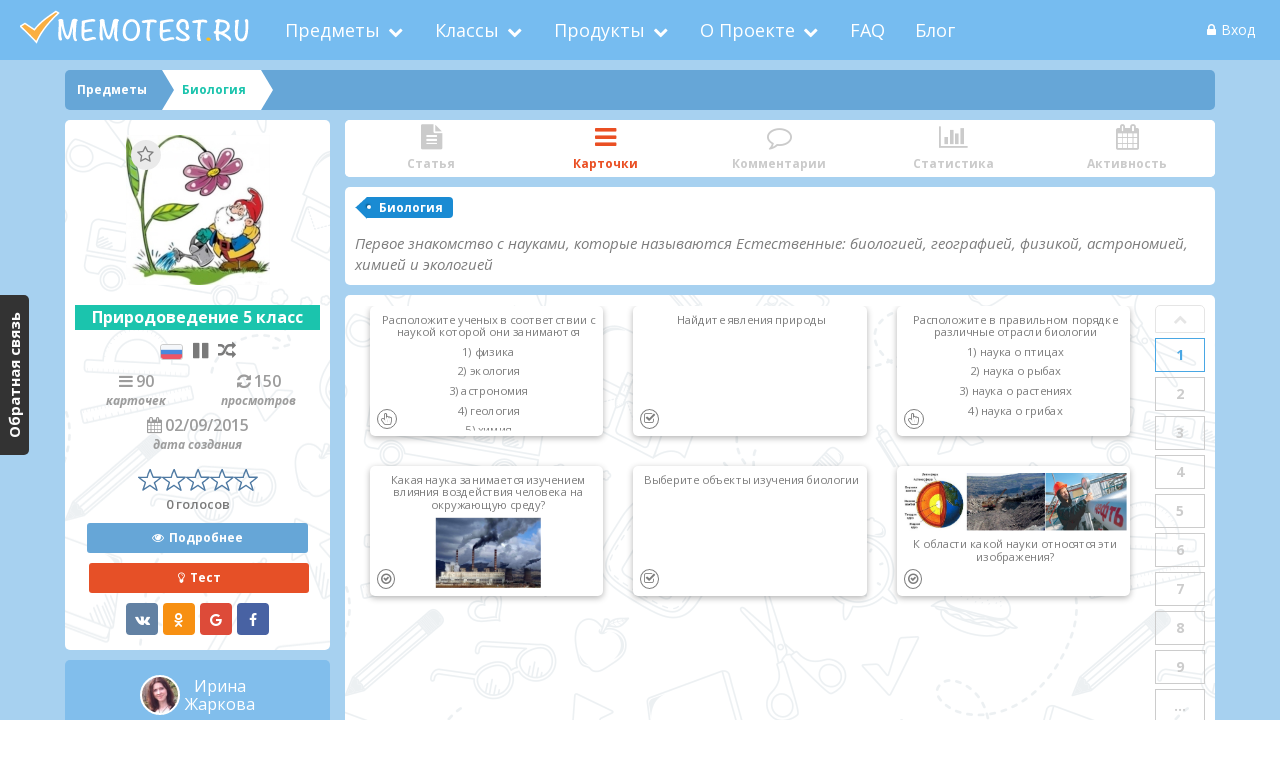

--- FILE ---
content_type: text/html; charset=utf-8
request_url: https://www.memotest.ru/category/prirodovedenie-5-klass-13219
body_size: 1397
content:

<!DOCTYPE html>

<html lang="ru" xmlns="http://www.w3.org/1999/xhtml" prefix="og: http://ogp.me/ns# article: http://ogp.me/ns/article#" itemscope="" itemtype="http://schema.org/Article">
<head><meta charset="utf-8"><meta http-equiv="X-UA-Compatible" content="IE=edge"><meta name="viewport" content="width=device-width, initial-scale=1.0, maximum-scale=1.0, user-scalable=no"><title>
	Природоведение 5 класс | Мемотест
</title><link rel="shortcut icon" href="/img/favicon.ico" type="image/x-icon"/><meta name="keywords" itemprop="keywords" content="Природоведение 5 класс Биология"><meta property="og:type" content="website"><meta property="og:url" content="https://www.memotest.ru/category/prirodovedenie-5-klass-13219" itemprop="url" class="url"/><meta property="og:image" content="https://www.memotest.ru/ImageUpload/8225c73d-9e55-44c0-9625-0101a9e85360/oblozhka_SlideShow.jpg" itemprop="image"/><meta property="og:title" content="Природоведение 5 класс | Мемотест" itemprop="name" class="title"/><meta property="og:description" content="Первое знакомство с науками, которые называются Естественные:  биологией, географией, физикой, астрономией, химией и экологией" itemprop="description" class="description" name="description"><meta property="og:image:width" content="250"><meta property="og:image:height" content="250"><meta itemprop="author" content="https://plus.google.com/106174016624772900412"/><link rel="author" href="https://plus.google.com/106174016624772900412"/><link rel="publisher" href="https://plus.google.com/106174016624772900412"/><link rel="canonical" href="https://www.memotest.ru/category/prirodovedenie-5-klass-13219"/><meta name="fragment" content="!">

	<!-- build:css inline -->
	<link rel="stylesheet" type="text/css" href="/common/css/reset.min.css" />
	<!-- /build -->

	<script type="text/javascript">window.factorySetParents = false;</script>
<script type="text/javascript">window.path = '/';</script>
<script type="text/javascript" src="/common/scripts/libs/require.min.js"></script>
<script type="text/javascript" src="/dist.429/es5/ru/loader.release.js"></script></head>
<body>
	<div id="site-container" class="fullsize site-container"></div>

	<div class="critical critical-dialog" style="display: none">
		<div class="dialog critical-dialog__inner">
			<i class="fa fa-refresh critical-refresh-page" id="critical-dialog-refresh"></i>
			<div class="critical-dialog__text"></div>
		</div>
	</div>

	<div id="fb-root"></div>

	<noscript><div><img src="https://mc.yandex.ru/watch/35084595" style="position:absolute; left:-9999px;" alt="" /></div></noscript>
</body>
</html>


--- FILE ---
content_type: text/css
request_url: https://www.memotest.ru/dist.429/es5/ru/main.min.css
body_size: 41378
content:
@import url(https://fonts.googleapis.com/css?family=Open+Sans:400,400italic,600,700,700italic&subset=latin,cyrillic-ext);.azm-btn i:after,.azm-gradient:before{content:"";top:0}.azm-gradient,.azm-long-shadow,.azm-shadow-left,.hideEllipsis,.hideOverflow{overflow:hidden}.azm-social{margin:0;padding:0;display:inline-block;text-align:center;-moz-border-radius:0;-webkit-border-radius:0;border-radius:0;-o-transition:all .3s;-moz-transition:all .3s;-webkit-transition:all .3s;-ms-transition:all .3s;color:#fff!important}.azm-social:active,.azm-social:focus,.azm-social:hover{outline:0;opacity:.8;color:#fff}.azm-min i{margin-right:0!important;vertical-align:top!important}.azm-size-32{width:32px;height:32px;margin:5px;padding-top:8px;font-size:14px}.azm-size-48{width:48px;height:48px;margin:8px;padding-top:13px;font-size:21px;line-height:21px}.azm-size-64{width:64px;height:64px;margin:10px;padding-top:16px;font-size:28px;line-height:28px}.azm-r-square{-moz-border-radius:4px;-webkit-border-radius:4px;border-radius:4px}.azm-circle{-moz-border-radius:50%;-webkit-border-radius:50%;border-radius:50%}.azm-btn{height:34px;padding:3px 12px;font-size:14px;line-height:22px;font-weight:300;text-align:left;border-radius:4px}.azm-btn i{padding-right:27px;font-size:18px;line-height:22px;width:25px;margin-right:5px}.azm-btn i:after{position:absolute;right:0;width:1px;height:22px;background:#ccc;background:rgba(255,255,255,.3)}.azm-border-bottom{padding-top:4px;border-bottom:4px solid rgba(0,0,0,.1)}.azm-pill{-moz-border-radius:400px;-webkit-border-radius:400px;border-radius:400px}.azm-gradient{position:relative}.azm-gradient:before{position:absolute;left:0;width:100%;height:100%;background:-moz-linear-gradient(top,rgba(255,255,255,.4) 0,rgba(255,255,255,0) 100%);background:-webkit-gradient(linear,left top,left bottom,color-stop(0,rgba(255,255,255,.4)),color-stop(100%,rgba(255,255,255,0)));background:-webkit-linear-gradient(top,rgba(255,255,255,.4) 0,rgba(255,255,255,0) 100%);background:-o-linear-gradient(top,rgba(255,255,255,.4) 0,rgba(255,255,255,0) 100%);background:-ms-linear-gradient(top,rgba(255,255,255,.4) 0,rgba(255,255,255,0) 100%);background:linear-gradient(to bottom,rgba(255,255,255,.4) 0,rgba(255,255,255,0) 100%)}.azm-shadow-bottom:before,.azm-shadow-left:before{content:"";background:rgba(0,0,0,.1);left:0}.azm-shadow-left{position:relative}.azm-shadow-left:before{position:absolute;top:0;width:50%;height:100%}.azm-shadow-bottom{position:relative;overflow:hidden}.azm-shadow-bottom:before{position:absolute;top:50%;width:100%;height:50%}.azm-odnoklassniki{background:#f79012}.azm-facebook{background:#4862a3}.azm-google,.azm-google-plus{background:#dd4b39}.azm-instagram{background:#3d6b92}.azm-pinterest{background:#db242c}.azm-twitter{background:#55acee}.azm-vk,.azm-vkontakte{background:#6281a3}.azm-youtube,.azm-youtube-play{background:#d02022}.azm-long-shadow.azm-odnoklassniki{text-shadow:#de8210 1px 1px,#de8210 2px 2px,#de8210 3px 3px,#df8210 4px 4px,#df8210 5px 5px,#df8310 6px 6px,#e08310 7px 7px,#e08310 8px 8px,#e08310 9px 9px,#e18310 10px 10px,#e18310 11px 11px,#e18410 12px 12px,#e28410 13px 13px,#e28410 14px 14px,#e28410 15px 15px,#e38410 16px 16px,#e38410 17px 17px,#e38510 18px 18px,#e38510 19px 19px,#e48510 20px 20px,#e48510 21px 21px,#e48510 22px 22px,#e58610 23px 23px,#e58610 24px 24px,#e58610 25px 25px,#e68610 26px 26px,#e68610 27px 27px,#e68610 28px 28px,#e78710 29px 29px,#e78710 30px 30px,#e78710 31px 31px,#e88710 32px 32px,#e88710 33px 33px,#e88710 34px 34px,#e88810 35px 35px,#e98810 36px 36px,#e98810 37px 37px,#e98810 38px 38px,#ea8810 39px 39px,#ea8911 40px 40px,#ea8911 41px 41px,#eb8911 42px 42px,#eb8911 43px 43px,#eb8911 44px 44px,#ec8911 45px 45px,#ec8a11 46px 46px,#ec8a11 47px 47px,#ed8a11 48px 48px,#ed8a11 49px 49px,#ed8a11 50px 50px,#ed8a11 51px 51px,#ee8b11 52px 52px,#ee8b11 53px 53px,#ee8b11 54px 54px,#ef8b11 55px 55px,#ef8b11 56px 56px,#ef8b11 57px 57px,#f08c11 58px 58px,#f08c11 59px 59px,#f08c11 60px 60px,#f18c11 61px 61px,#f18c11 62px 62px,#f18d11 63px 63px,#f28d11 64px 64px,#f28d11 65px 65px,#f28d11 66px 66px,#f28d11 67px 67px,#f38d11 68px 68px,#f38e11 69px 69px,#f38e11 70px 70px,#f48e11 71px 71px,#f48e11 72px 72px,#f48e11 73px 73px,#f58e11 74px 74px,#f58f11 75px 75px,#f58f11 76px 76px,#f68f11 77px 77px,#f68f11 78px 78px,#f68f11 79px 79px,#f79012 80px 80px}.azm-long-shadow.azm-facebook{text-shadow:#415893 1px 1px,#415893 2px 2px,#415893 3px 3px,#415893 4px 4px,#415894 5px 5px,#415894 6px 6px,#415894 7px 7px,#415994 8px 8px,#415994 9px 9px,#415995 10px 10px,#415995 11px 11px,#425995 12px 12px,#425995 13px 13px,#425995 14px 14px,#425996 15px 15px,#425a96 16px 16px,#425a96 17px 17px,#425a96 18px 18px,#425a96 19px 19px,#425a97 20px 20px,#425a97 21px 21px,#425a97 22px 22px,#435a97 23px 23px,#435b97 24px 24px,#435b98 25px 25px,#435b98 26px 26px,#435b98 27px 27px,#435b98 28px 28px,#435b98 29px 29px,#435b99 30px 30px,#435b99 31px 31px,#435c99 32px 32px,#435c99 33px 33px,#435c99 34px 34px,#445c9a 35px 35px,#445c9a 36px 36px,#445c9a 37px 37px,#445c9a 38px 38px,#445c9a 39px 39px,#445d9b 40px 40px,#445d9b 41px 41px,#445d9b 42px 42px,#445d9b 43px 43px,#445d9b 44px 44px,#445d9c 45px 45px,#455d9c 46px 46px,#455d9c 47px 47px,#455e9c 48px 48px,#455e9c 49px 49px,#455e9d 50px 50px,#455e9d 51px 51px,#455e9d 52px 52px,#455e9d 53px 53px,#455e9d 54px 54px,#455e9e 55px 55px,#455f9e 56px 56px,#455f9e 57px 57px,#465f9e 58px 58px,#465f9e 59px 59px,#465f9f 60px 60px,#465f9f 61px 61px,#465f9f 62px 62px,#465f9f 63px 63px,#46609f 64px 64px,#4660a0 65px 65px,#4660a0 66px 66px,#4660a0 67px 67px,#4660a0 68px 68px,#4760a0 69px 69px,#4760a1 70px 70px,#4760a1 71px 71px,#4761a1 72px 72px,#4761a1 73px 73px,#4761a1 74px 74px,#4761a2 75px 75px,#4761a2 76px 76px,#4761a2 77px 77px,#4761a2 78px 78px,#4761a2 79px 79px,#4862a3 80px 80px}.azm-long-shadow.azm-google,.azm-long-shadow.azm-google-plus{text-shadow:#c74433 1px 1px,#c74433 2px 2px,#c74433 3px 3px,#c84433 4px 4px,#c84433 5px 5px,#c84433 6px 6px,#c84433 7px 7px,#c94433 8px 8px,#c94433 9px 9px,#c94433 10px 10px,#ca4433 11px 11px,#ca4533 12px 12px,#ca4533 13px 13px,#ca4534 14px 14px,#cb4534 15px 15px,#cb4534 16px 16px,#cb4534 17px 17px,#cb4534 18px 18px,#cc4534 19px 19px,#cc4534 20px 20px,#cc4534 21px 21px,#cd4534 22px 22px,#cd4634 23px 23px,#cd4634 24px 24px,#cd4634 25px 25px,#ce4634 26px 26px,#ce4635 27px 27px,#ce4635 28px 28px,#ce4635 29px 29px,#cf4635 30px 30px,#cf4635 31px 31px,#cf4635 32px 32px,#d04635 33px 33px,#d04635 34px 34px,#d04735 35px 35px,#d04735 36px 36px,#d14735 37px 37px,#d14735 38px 38px,#d14735 39px 39px,#d24736 40px 40px,#d24736 41px 41px,#d24736 42px 42px,#d24736 43px 43px,#d34736 44px 44px,#d34736 45px 45px,#d34836 46px 46px,#d34836 47px 47px,#d44836 48px 48px,#d44836 49px 49px,#d44836 50px 50px,#d54836 51px 51px,#d54836 52px 52px,#d54836 53px 53px,#d54837 54px 54px,#d64837 55px 55px,#d64837 56px 56px,#d64837 57px 57px,#d64937 58px 58px,#d74937 59px 59px,#d74937 60px 60px,#d74937 61px 61px,#d84937 62px 62px,#d84937 63px 63px,#d84937 64px 64px,#d84937 65px 65px,#d94937 66px 66px,#d94938 67px 67px,#d94938 68px 68px,#d94a38 69px 69px,#da4a38 70px 70px,#da4a38 71px 71px,#da4a38 72px 72px,#db4a38 73px 73px,#db4a38 74px 74px,#db4a38 75px 75px,#db4a38 76px 76px,#dc4a38 77px 77px,#dc4a38 78px 78px,#dc4a38 79px 79px,#dd4b39 80px 80px}.azm-long-shadow.azm-instagram{text-shadow:#376083 1px 1px,#376083 2px 2px,#376083 3px 3px,#376083 4px 4px,#376083 5px 5px,#376084 6px 6px,#376084 7px 7px,#376184 8px 8px,#376184 9px 9px,#376184 10px 10px,#376185 11px 11px,#376185 12px 12px,#376185 13px 13px,#386185 14px 14px,#386285 15px 15px,#386286 16px 16px,#386286 17px 17px,#386286 18px 18px,#386286 19px 19px,#386286 20px 20px,#386286 21px 21px,#386387 22px 22px,#386387 23px 23px,#386387 24px 24px,#386387 25px 25px,#386387 26px 26px,#396388 27px 27px,#396388 28px 28px,#396388 29px 29px,#396488 30px 30px,#396488 31px 31px,#396489 32px 32px,#396489 33px 33px,#396489 34px 34px,#396489 35px 35px,#396489 36px 36px,#396589 37px 37px,#39658a 38px 38px,#39658a 39px 39px,#3a658a 40px 40px,#3a658a 41px 41px,#3a658a 42px 42px,#3a658b 43px 43px,#3a668b 44px 44px,#3a668b 45px 45px,#3a668b 46px 46px,#3a668b 47px 47px,#3a668c 48px 48px,#3a668c 49px 49px,#3a668c 50px 50px,#3a678c 51px 51px,#3a678c 52px 52px,#3a678c 53px 53px,#3b678d 54px 54px,#3b678d 55px 55px,#3b678d 56px 56px,#3b678d 57px 57px,#3b678d 58px 58px,#3b688e 59px 59px,#3b688e 60px 60px,#3b688e 61px 61px,#3b688e 62px 62px,#3b688e 63px 63px,#3b688f 64px 64px,#3b688f 65px 65px,#3b698f 66px 66px,#3c698f 67px 67px,#3c698f 68px 68px,#3c698f 69px 69px,#3c6990 70px 70px,#3c6990 71px 71px,#3c6990 72px 72px,#3c6a90 73px 73px,#3c6a90 74px 74px,#3c6a91 75px 75px,#3c6a91 76px 76px,#3c6a91 77px 77px,#3c6a91 78px 78px,#3c6a91 79px 79px,#3d6b92 80px 80px}.azm-long-shadow.azm-pinterest{text-shadow:#c52028 1px 1px,#c52028 2px 2px,#c52028 3px 3px,#c62028 4px 4px,#c62028 5px 5px,#c62028 6px 6px,#c62028 7px 7px,#c72028 8px 8px,#c72028 9px 9px,#c72028 10px 10px,#c82028 11px 11px,#c82028 12px 12px,#c82028 13px 13px,#c82028 14px 14px,#c92028 15px 15px,#c92028 16px 16px,#c92028 17px 17px,#c92028 18px 18px,#ca2028 19px 19px,#ca2129 20px 20px,#ca2129 21px 21px,#cb2129 22px 22px,#cb2129 23px 23px,#cb2129 24px 24px,#cb2129 25px 25px,#cc2129 26px 26px,#cc2129 27px 27px,#cc2129 28px 28px,#cc2129 29px 29px,#cd2129 30px 30px,#cd2129 31px 31px,#cd2129 32px 32px,#ce2129 33px 33px,#ce2129 34px 34px,#ce2129 35px 35px,#ce2129 36px 36px,#cf2129 37px 37px,#cf2129 38px 38px,#cf2129 39px 39px,#d0222a 40px 40px,#d0222a 41px 41px,#d0222a 42px 42px,#d0222a 43px 43px,#d1222a 44px 44px,#d1222a 45px 45px,#d1222a 46px 46px,#d1222a 47px 47px,#d2222a 48px 48px,#d2222a 49px 49px,#d2222a 50px 50px,#d3222a 51px 51px,#d3222a 52px 52px,#d3222a 53px 53px,#d3222a 54px 54px,#d4222a 55px 55px,#d4222a 56px 56px,#d4222a 57px 57px,#d4222a 58px 58px,#d5222a 59px 59px,#d5232b 60px 60px,#d5232b 61px 61px,#d6232b 62px 62px,#d6232b 63px 63px,#d6232b 64px 64px,#d6232b 65px 65px,#d7232b 66px 66px,#d7232b 67px 67px,#d7232b 68px 68px,#d7232b 69px 69px,#d8232b 70px 70px,#d8232b 71px 71px,#d8232b 72px 72px,#d9232b 73px 73px,#d9232b 74px 74px,#d9232b 75px 75px,#d9232b 76px 76px,#da232b 77px 77px,#da232b 78px 78px,#da232b 79px 79px,#db242c 80px 80px}.azm-long-shadow.azm-twitter{text-shadow:#4d9bd6 1px 1px,#4d9bd6 2px 2px,#4d9bd6 3px 3px,#4d9bd7 4px 4px,#4d9cd7 5px 5px,#4d9cd7 6px 6px,#4d9cd8 7px 7px,#4d9cd8 8px 8px,#4d9cd8 9px 9px,#4e9dd9 10px 10px,#4e9dd9 11px 11px,#4e9dd9 12px 12px,#4e9dd9 13px 13px,#4e9dda 14px 14px,#4e9eda 15px 15px,#4e9eda 16px 16px,#4e9edb 17px 17px,#4e9edb 18px 18px,#4e9fdb 19px 19px,#4f9fdc 20px 20px,#4f9fdc 21px 21px,#4f9fdc 22px 22px,#4f9fdc 23px 23px,#4fa0dd 24px 24px,#4fa0dd 25px 25px,#4fa0dd 26px 26px,#4fa0de 27px 27px,#4fa0de 28px 28px,#4fa1de 29px 29px,#50a1df 30px 30px,#50a1df 31px 31px,#50a1df 32px 32px,#50a2df 33px 33px,#50a2e0 34px 34px,#50a2e0 35px 35px,#50a2e0 36px 36px,#50a2e1 37px 37px,#50a3e1 38px 38px,#50a3e1 39px 39px,#51a3e2 40px 40px,#51a3e2 41px 41px,#51a3e2 42px 42px,#51a4e2 43px 43px,#51a4e3 44px 44px,#51a4e3 45px 45px,#51a4e3 46px 46px,#51a4e4 47px 47px,#51a5e4 48px 48px,#51a5e4 49px 49px,#52a5e5 50px 50px,#52a5e5 51px 51px,#52a6e5 52px 52px,#52a6e5 53px 53px,#52a6e6 54px 54px,#52a6e6 55px 55px,#52a6e6 56px 56px,#52a7e7 57px 57px,#52a7e7 58px 58px,#52a7e7 59px 59px,#53a7e8 60px 60px,#53a7e8 61px 61px,#53a8e8 62px 62px,#53a8e8 63px 63px,#53a8e9 64px 64px,#53a8e9 65px 65px,#53a9e9 66px 66px,#53a9ea 67px 67px,#53a9ea 68px 68px,#53a9ea 69px 69px,#54a9eb 70px 70px,#54aaeb 71px 71px,#54aaeb 72px 72px,#54aaeb 73px 73px,#54aaec 74px 74px,#54aaec 75px 75px,#54abec 76px 76px,#54abed 77px 77px,#54abed 78px 78px,#54abed 79px 79px,#55acee 80px 80px}.azm-long-shadow.azm-vk,.azm-long-shadow.azm-vkontakte{text-shadow:#587493 1px 1px,#587493 2px 2px,#587493 3px 3px,#587493 4px 4px,#587494 5px 5px,#587494 6px 6px,#587594 7px 7px,#597594 8px 8px,#597594 9px 9px,#597595 10px 10px,#597595 11px 11px,#597595 12px 12px,#597695 13px 13px,#597695 14px 14px,#597696 15px 15px,#5a7696 16px 16px,#5a7696 17px 17px,#5a7696 18px 18px,#5a7796 19px 19px,#5a7797 20px 20px,#5a7797 21px 21px,#5a7797 22px 22px,#5a7797 23px 23px,#5b7797 24px 24px,#5b7898 25px 25px,#5b7898 26px 26px,#5b7898 27px 27px,#5b7898 28px 28px,#5b7898 29px 29px,#5b7899 30px 30px,#5b7999 31px 31px,#5c7999 32px 32px,#5c7999 33px 33px,#5c7999 34px 34px,#5c799a 35px 35px,#5c799a 36px 36px,#5c7a9a 37px 37px,#5c7a9a 38px 38px,#5c7a9a 39px 39px,#5d7a9b 40px 40px,#5d7a9b 41px 41px,#5d7a9b 42px 42px,#5d7a9b 43px 43px,#5d7b9b 44px 44px,#5d7b9c 45px 45px,#5d7b9c 46px 46px,#5d7b9c 47px 47px,#5e7b9c 48px 48px,#5e7b9c 49px 49px,#5e7c9d 50px 50px,#5e7c9d 51px 51px,#5e7c9d 52px 52px,#5e7c9d 53px 53px,#5e7c9d 54px 54px,#5e7c9e 55px 55px,#5f7d9e 56px 56px,#5f7d9e 57px 57px,#5f7d9e 58px 58px,#5f7d9e 59px 59px,#5f7d9f 60px 60px,#5f7d9f 61px 61px,#5f7e9f 62px 62px,#5f7e9f 63px 63px,#607e9f 64px 64px,#607ea0 65px 65px,#607ea0 66px 66px,#607ea0 67px 67px,#607fa0 68px 68px,#607fa0 69px 69px,#607fa1 70px 70px,#607fa1 71px 71px,#617fa1 72px 72px,#617fa1 73px 73px,#6180a1 74px 74px,#6180a2 75px 75px,#6180a2 76px 76px,#6180a2 77px 77px,#6180a2 78px 78px,#6180a2 79px 79px,#6281a3 80px 80px}.azm-long-shadow.azm-youtube,.azm-long-shadow.azm-youtube-play{text-shadow:#bb1d1f 1px 1px,#bb1d1f 2px 2px,#bb1d1f 3px 3px,#bc1d1f 4px 4px,#bc1d1f 5px 5px,#bc1d1f 6px 6px,#bc1d1f 7px 7px,#bd1d1f 8px 8px,#bd1d1f 9px 9px,#bd1d1f 10px 10px,#bd1d1f 11px 11px,#be1d1f 12px 12px,#be1d1f 13px 13px,#be1d1f 14px 14px,#be1d1f 15px 15px,#bf1d1f 16px 16px,#bf1d1f 17px 17px,#bf1d1f 18px 18px,#bf1d1f 19px 19px,#c01d1f 20px 20px,#c01d1f 21px 21px,#c01d1f 22px 22px,#c11d1f 23px 23px,#c11d1f 24px 24px,#c11d1f 25px 25px,#c11d1f 26px 26px,#c21e20 27px 27px,#c21e20 28px 28px,#c21e20 29px 29px,#c21e20 30px 30px,#c31e20 31px 31px,#c31e20 32px 32px,#c31e20 33px 33px,#c31e20 34px 34px,#c41e20 35px 35px,#c41e20 36px 36px,#c41e20 37px 37px,#c41e20 38px 38px,#c51e20 39px 39px,#c51e20 40px 40px,#c51e20 41px 41px,#c61e20 42px 42px,#c61e20 43px 43px,#c61e20 44px 44px,#c61e20 45px 45px,#c71e20 46px 46px,#c71e20 47px 47px,#c71e20 48px 48px,#c71e20 49px 49px,#c81e20 50px 50px,#c81e20 51px 51px,#c81e20 52px 52px,#c81e20 53px 53px,#c91f21 54px 54px,#c91f21 55px 55px,#c91f21 56px 56px,#c91f21 57px 57px,#ca1f21 58px 58px,#ca1f21 59px 59px,#ca1f21 60px 60px,#cb1f21 61px 61px,#cb1f21 62px 62px,#cb1f21 63px 63px,#cb1f21 64px 64px,#cc1f21 65px 65px,#cc1f21 66px 66px,#cc1f21 67px 67px,#cc1f21 68px 68px,#cd1f21 69px 69px,#cd1f21 70px 70px,#cd1f21 71px 71px,#cd1f21 72px 72px,#ce1f21 73px 73px,#ce1f21 74px 74px,#ce1f21 75px 75px,#ce1f21 76px 76px,#cf1f21 77px 77px,#cf1f21 78px 78px,#cf1f21 79px 79px,#d02022 80px 80px}.alert::first-letter{text-transform:uppercase}.table span.sort{display:block;cursor:pointer}.table span.sort i{margin-left:5px}.CodeMirror{height:auto;border:1px solid #ddd}.hideEllipsis{white-space:nowrap;text-overflow:ellipsis;max-width:100%;width:100%}.is-scrollable,.tag-scrollable_disabled,html{overflow:auto}.error-list .alert,.error-list .label{white-space:normal;font-size:11px;display:block}.img-responsive{display:block;max-width:100%;height:auto}.is-relative{position:relative}.scrollable-main-container{max-height:100%}.scrollable-main-container.mCustomScrollbar{overflow:hidden}.bootstrap-notify__container{min-width:200px}.bootstrap-notify__icon,.jquery-noty__icon{font-size:18px;margin-right:5px;vertical-align:middle}.bootstrap-notify__title,.jquery-noty__title{font-size:14px;vertical-align:middle;font-weight:700}.bootstrap-notify__message,.jquery-noty__message{font-size:13px;margin-top:5px}.ui-widget-overlay{background:50% 50% #000;opacity:.5;position:fixed;top:0;left:0;width:100%;height:100%}.blank-dialog .ui-dialog-titlebar,.modal.no-close-button .modal-header .close,.ui-dialog.no-close-button .ui-dialog-titlebar-close{display:none!important}.blank-dialog,.blank-dialog .ui-dialog-content{background:0 0!important;border:none!important;border-radius:0!important;padding:0!important;box-shadow:none!important}.btn-send.send{padding-left:25px;position:relative;cursor:wait;pointer-events:none}.btn-send.send::before{position:absolute;left:5px;content:'';display:block;background:url(/common/img/spinner.svg) no-repeat;height:17px;width:17px;top:50%;margin-top:-8.5px;background-size:100% 100%}.btn-send.btn-send_spinner-black{background:url(/common/img/spinner_black.svg) no-repeat}.btn-send.btn.send::before{width:15px;height:15px;margin-top:-7.5px}.btn-send.btn-xs.send::before{width:13px;height:13px;margin-top:-6.5px}.lang-list{margin-left:0}.lang-list .tag-select-inline__item,.lang-list>li{display:inline-block;padding:0 10px;cursor:pointer;margin-right:10px;font-size:11px;text-transform:uppercase;line-height:26px;border-radius:5px;font-weight:700}.lang-list .tag-select-inline__item.active,.lang-list .tag-select-inline__item.active:hover,.lang-list>li.active,.lang-list>li.active:hover{background:#3a539b;color:#fff}.loader{position:fixed;background:rgba(0,0,0,.7);width:200px;height:150px;text-align:center;color:#fff;border-radius:10px;top:50%;left:50%;margin:-75px 0 0 -100px;z-index:1005;display:none;padding:10px}.critical-dialog,.leftContainerWrapper{left:0;position:fixed}.loader i{font-size:50px;line-height:70px}.rightContainerWrapper{position:fixed;right:0}.actions span{display:inline-block;padding:3px;width:30px;height:30px;background:#e2e2e2;border-radius:5px;opacity:.5;border:1px solid grey;text-align:center;cursor:pointer;color:grey;vertical-align:middle}.actions span .fa{line-height:22px}.actions span.active,.actions span:hover{opacity:1;background:#fff}.actions span:hover .fa{color:#d9534f}.actions span img{max-width:100%;max-height:100%}.actions span~span{margin-left:5px}.dropdown-menu .disabled>a:focus,.dropdown-menu .disabled>a:hover{text-decoration:none;cursor:not-allowed;background-color:transparent;background-image:none}.android-app-popup__close,.attached-files-list__removeFile,.critical-refresh-page,.is-selectable,.items-list li,.pagination>li:not(.active):not(.disabled)>a,.refresh-control-group .refresh-button{cursor:pointer}body.noscroll{position:fixed;overflow-y:scroll;width:100%}.fa-vkontakte::before{content:"\f189"}.option-btn-group .option{float:left}.option-btn-group .option:first-of-type .btn{border-radius:4px 0 0 4px}.option-btn-group .option .btn{border-radius:0}.option-btn-group .option:last-of-type .btn{border-radius:0 4px 4px 0}.menu-item.disabled{opacity:.6}.critical-dialog{background:rgba(0,0,0,.5);top:0;width:100%;height:100%;z-index:9000;display:none}.critical-dialog__inner{position:fixed;background:#de5759;width:300px;font-size:15px;height:170px;text-align:center;font-weight:700;color:#fff;border-radius:5px;top:50%;left:50%;margin:-75px 0 0 -150px;z-index:10000;padding:10px;line-height:35px}.critical-dialog .dialog .fa{font-size:40px;margin-bottom:10px}.ui-dialog.with-editors{overflow:visible!important}.ui-dialog-titlebar-close span{display:none!important}.primary-checkbox-toggle{display:inline-block;position:relative}.primary-checkbox-toggle__input{position:absolute;margin:0 0 0 -9999px;visibility:hidden;padding:0}.primary-checkbox-toggle__input+.primary-checkbox-toggle__label{display:block;position:relative;cursor:pointer;outline:0;-webkit-user-select:none;-moz-user-select:none;-ms-user-select:none;user-select:none;padding:2px;width:50px;height:25px;background-color:#ddd;border-radius:60px;margin-bottom:0}.primary-checkbox-toggle__input+.primary-checkbox-toggle__label::after,.primary-checkbox-toggle__input+.primary-checkbox-toggle__label::before{display:block;position:absolute;top:1px;left:1px;bottom:1px;content:""}.primary-checkbox-toggle__input+.primary-checkbox-toggle__label::before{right:1px;background-color:#f1f1f1;border-radius:60px;transition:background .4s}.primary-checkbox-toggle__input+.primary-checkbox-toggle__label::after{width:23px;background-color:#fff;border-radius:100%;box-shadow:0 2px 5px rgba(0,0,0,.3);transition:margin .4s}.primary-checkbox-toggle__input:checked+.primary-checkbox-toggle__label::before{background-color:#66a6d7}.primary-checkbox-toggle__input:checked+.primary-checkbox-toggle__label::after{margin-left:25px}.modal-vertical-align-helper{display:table;height:100%;width:100%}.modal-vertical-align-container{display:table-cell;vertical-align:middle}.modal .modal-header{padding:10px}.progress__count{position:absolute;top:0;width:100%;height:100%;text-align:center;left:0}.pagination .pagination-spinner{position:absolute;left:50%;top:50%;width:24px;height:24px;margin:-12px 0 0 -12px;border-radius:50%;border:3px solid rgba(255,255,255,.2);border-top-color:#fff;-webkit-animation:spin 1s infinite linear;animation:spin 1s infinite linear}.pagination .pagination-spinner~span{visibility:hidden}.pagination>li{position:relative}.android-app-popup{position:fixed;background:#fff;width:100%;z-index:1009;left:0;top:0;padding:8px 5px;border:1px solid #ccc}.android-app-popup__close{position:absolute;right:5px;top:5px;font-size:16px;z-index:1}.android-app-popup__logo{float:left;max-height:23px}.android-app-popup__button{background:#689f38;float:right;color:#fff;border:none;border-radius:3px;padding:3px 7px;display:block;font-size:14px}.android-app-popup__button:active,.android-app-popup__button:focus,.android-app-popup__button:visited{color:#fff}.android-app-popup__image{float:left;width:50px}.android-app-popup__inner{overflow:hidden;padding-left:5px}.android-app-popup__name{font-size:13px;color:#666;font-weight:700;margin-bottom:7px;padding-right:20px}.attached-files-list:empty{display:none}.attached-files-list__image{display:inline-block;max-width:150px;vertical-align:middle;margin-right:5px}.attached-files-list__image-zoom{display:none;position:absolute;left:50%;top:50%;z-index:2;color:#fff;font-size:20px;margin:-10px 0 0 -10px}.attached-files-list__image a:hover .attached-files-list__image-zoom{display:block}.attached-files-list__image a:hover::before{position:absolute;left:0;top:0;width:100%;height:100%;z-index:1;content:'';background:rgba(0,0,0,.4)}.attached-file,.attached-files-list__image a{background:#fff;border:1px solid #e1e1e1;display:block}.attached-files-list__image a{position:relative;padding:5px}.attached-files-list__image img{max-height:50px;max-width:100%}.avatar img,.img-inscribed,.square-container img{max-height:100%;max-width:100%}.attached-files-list__image a:focus{outline:0}.attached-files-list__removeFile{position:absolute;top:-5px;right:-5px;color:#d9534f;font-size:18px;z-index:10;display:block}.attached-files-list__removeFile:hover{color:#aa413e}.attached-file{margin:5px 0;max-width:300px}.attached-file__link{padding:5px 25px 5px 5px;display:block;position:relative;color:#666}.attached-file__link:active,.attached-file__link:focus,.attached-file__link:hover,.attached-file__link:visited{text-decoration:none;color:#666}.attached-file__name{display:inline-block;vertical-align:middle;margin-left:5px}.attached-file__icon{display:inline-block;vertical-align:middle}.attached-file__size{font-size:11px;font-style:italic}.attached-file__download{position:absolute;right:10px;top:50%;font-size:20px;color:#666;margin-top:-10px}@-webkit-keyframes spin{0%{-webkit-transform:rotate(0);transform:rotate(0)}100%{-webkit-transform:rotate(359deg);transform:rotate(359deg)}}@keyframes spin{0%{-webkit-transform:rotate(0);-ms-transform:rotate(0);transform:rotate(0)}100%{-webkit-transform:rotate(359deg);-ms-transform:rotate(359deg);transform:rotate(359deg)}}.col-lg-5ths,.col-md-5ths,.col-sm-5ths,.col-xs-5ths{position:relative;min-height:1px;padding-right:15px;padding-left:15px}.col-xs-5ths{width:20%;float:left}@media (min-width:768px){.col-sm-5ths{width:20%;float:left}.modal .modal-dialog{width:400px}}@media (min-width:992px){.col-md-5ths{width:20%;float:left}}@media (min-width:1200px){.col-lg-5ths{width:20%;float:left}}@-webkit-keyframes load8{0%{-webkit-transform:rotate(0);transform:rotate(0)}100%{-webkit-transform:rotate(360deg);transform:rotate(360deg)}}@keyframes load8{0%{-webkit-transform:rotate(0);transform:rotate(0)}100%{-webkit-transform:rotate(360deg);transform:rotate(360deg)}}.fullsize{height:100%}.ui-widget-content,body{color:#7d7d7d}h1,h2,h3,h4,h5{line-height:1.2em;margin-bottom:10px}h1,h2,h3{font-weight:700;margin-top:10px}h1{font-size:26px;margin-bottom:15px}h2{font-size:20px}h3{font-size:18px}h5{font-size:14px}a{color:#66a6d7;outline:0}.btn,.btn.active,.btn.disabled,.btn:hover,.btn:not(.azm-social):not(.note-btn),.btn:not(.azm-social):not(.note-btn).active,.btn:not(.azm-social):not(.note-btn).disabled,.btn:not(.azm-social):not(.note-btn):hover,.ui-widget-content .ui-state-default.btn,.ui-widget-content .ui-state-default.btn.active,.ui-widget-content .ui-state-default.btn.disabled,.ui-widget-content .ui-state-default.btn:hover{color:#fff}a:focus,a:hover{text-decoration:none;outline:0}a:focus,button:focus,div:focus,p:focus,span:focus{outline:0}.captchaImageContainer{position:relative;margin-bottom:5px;height:60px;width:200px;display:inline-block}.captchaImageContainer:hover .imgreload{opacity:1}.captchaImageContainer img{max-width:100%;width:auto!important}.captchaImageContainer .imgreload{position:absolute;width:100%;height:100%;border:none;background:url(/img/captcha-refresh.png) 50% 50% no-repeat rgba(0,0,0,.5);opacity:0;left:0;top:0}.square-container{position:relative;overflow:hidden;display:block}.square-container:before{content:"";display:block;padding-top:100%}.square-container img{position:absolute;left:0;right:0;top:0;margin:0 auto}.btn:not(.azm-social):not(.note-btn),.ui-widget-content .ui-state-default.btn{font-weight:700;text-decoration:none!important;border:none;outline:0;transition:background ease-in .5s,color ease-in .5s}.btn:not(.azm-social):not(.note-btn):focus,.ui-widget-content .ui-state-default.btn:focus{outline:0}.btn:not(.azm-social):not(.note-btn)+.btn,.ui-widget-content .ui-state-default.btn+.btn{margin-left:3px}.btn:not(.azm-social):not(.note-btn).note-btn,.ui-widget-content .ui-state-default.btn.note-btn{margin:0}.btn:not(.azm-social):not(.note-btn) i,.ui-widget-content .ui-state-default.btn i{margin-right:5px;font-weight:400;line-height:1em}.btn:not(.azm-social):not(.note-btn) i~span,.ui-widget-content .ui-state-default.btn i~span{line-height:1em}.btn:not(.azm-social):not(.note-btn).btn-icon i,.ui-widget-content .ui-state-default.btn.btn-icon i{margin-right:0}.btn:not(.azm-social):not(.note-btn).disabled,.ui-widget-content .ui-state-default.btn.disabled{opacity:.6}.btn{border:none}.btn.btn-sm{padding-top:6px;padding-bottom:6px}.btn .spinner{height:14px;margin-right:2px;margin-top:-2px}.azm-social{transition:opacity linear .5s,background linear .5s}.azm-btn i{position:relative;vertical-align:middle}.btn-toolbar .btn{color:#333;text-shadow:none}.btn-toolbar .btn i{font-size:14px;margin-right:0}.btn-primary,.ui-widget-content .ui-state-default.btn-primary{color:#fff!important;background:#66a6d7}.btn-primary.active,.btn-primary.disabled,.btn-primary:hover,.ui-widget-content .ui-state-default.btn-primary.active,.ui-widget-content .ui-state-default.btn-primary.disabled,.ui-widget-content .ui-state-default.btn-primary:hover{background:#3e8ecc}.btn-dark-blue{background:#0d5e94}.btn-dark-blue.active,.btn-dark-blue.disabled,.btn-dark-blue:hover{background:#094065;color:#fff}.btn-primary.red,.btn-red{background:#e65027}.btn-primary.red.active,.btn-primary.red.disabled,.btn-primary.red:hover,.btn-red.active,.btn-red.disabled,.btn-red:hover{background:#cd4a23}.btn-success{background:#2dcc70}.btn-success.active,.btn-success.disabled,.btn-success:hover{background:#24a259}.btn-warning{background:#f19b12}.btn-warning.active,.btn-warning.disabled,.btn-warning:hover{background:#c97e12}.btn-danger,.ui-widget-content .ui-state-default.btn-danger{background:#de5759}.btn-danger .ui-state-hover,.btn-danger.active,.btn-danger.disabled,.btn-danger:hover,.ui-widget-content .ui-state-default.btn-danger .ui-state-hover,.ui-widget-content .ui-state-default.btn-danger.active,.ui-widget-content .ui-state-default.btn-danger.disabled,.ui-widget-content .ui-state-default.btn-danger:hover{background:#d62c2f}.btn-default{background:#e5e5e5;color:#808c8e!important}.btn-default.active,.btn-default.disabled,.btn-default:hover{background:#d8d9dd;color:#808c8e!important}.btn-default.backLink,.btn-default.backLink-custom,.btn-default.white{background:#fff}.btn-default.backLink-custom.active,.btn-default.backLink-custom.disabled,.btn-default.backLink-custom:hover,.btn-default.backLink.active,.btn-default.backLink.disabled,.btn-default.backLink:hover,.btn-default.white.active,.btn-default.white.disabled,.btn-default.white:hover{background:#f8f8f8}.btn-info{background:#66c1dc}.btn-info.active,.btn-info.disabled,.btn-info:hover{background:#559cb3}.btn-info.btn-default{color:#3498db!important}.btn_with-icon.send.btn-send{padding-left:10px}.btn_with-icon.send.btn-send:before{margin-top:0;position:static;vertical-align:middle;display:inline-block;margin-right:5px}.btn_with-icon.send.btn-send .fa{display:none}.loadingItems::before,.loadingItems__inner{display:inline-block;vertical-align:middle}.counter{position:absolute;background:#de5759;color:#fff;border-radius:50%;font-weight:700;font-size:10px;top:-7px;right:-10px;z-index:10;line-height:20px;width:20px;height:20px;text-align:center}.counter:hover{background:#d62c2f}.loader img{height:60px;width:60px;margin-bottom:10px}.loader div{font-size:13px;font-weight:700;line-height:25px}.loadingItems,.noItems{font-size:16px;text-align:center;color:#5a5a5c;margin:30px 0;font-style:italic}.loadingItems::before{width:25px;height:25px;background:url(/common/img/spinner.svg);background-size:100% 100%;content:'';margin-right:10px}.refresh-control-group .refresh-button i{transition:-webkit-transform .5s ease;transition:transform .5s ease}.refresh-control-group .refresh-button:hover{background:#f2f2f2}.refresh-control-group .refresh-button:hover i{-webkit-transform:rotate(360deg);-ms-transform:rotate(360deg);transform:rotate(360deg)}.items-list.drag li:hover:before,.ui-dialog .ui-dialog-titlebar-close{-webkit-transform:translate(0,0);-ms-transform:translate(0,0);text-rendering:auto;-moz-osx-font-smoothing:grayscale}.dropdown-menu{background-color:#fff;border-radius:5px;border:none;box-shadow:0 2px 15px rgba(0,0,0,.2)}.dropdown-menu a{font-size:12px;color:#7d7d7d}.dropdown-menu .counter{right:5px;top:50%;margin-top:-10px}.scrollable-main-container{height:100%}.items-list li{display:block;padding:5px;background:#f9fafc;border-bottom:1px solid #e2eaec;position:relative;margin:0;transition:background ease-in .3s}.items-list li.active,.items-list li:hover{background:#d3eafa}.items-list li.active .actions{display:block}.items-list li .name{font-size:14px;font-weight:700;line-height:30px}.items-list li .actions{display:none;font-size:14px}.items-list.drag li:hover{background:rgba(45,204,112,.5)}.items-list.drag li:hover:before{display:block;content:"\f063";font:normal normal normal 14px/1 FontAwesome;-webkit-font-smoothing:antialiased;transform:translate(0,0);position:absolute;right:5px;top:50%;margin-top:-8px;font-size:16px}.error-list,.items-list.drag li.active .actions,.items-list.drag li.active:before,.ui-datepicker .ui-datepicker-next span,.ui-datepicker .ui-datepicker-prev span,.ui-dialog .ui-dialog-titlebar-close span,.ui-dialog.blank-dialog .ui-dialog-titlebar .ui-dialog-title,.ui-dialog.no-close-button .ui-dialog-titlebar-close{display:none}.ui-dialog{position:fixed;z-index:1004;outline:0!important;border:none;background:0 0;padding:0;box-shadow:2px 3px 5px 0 rgba(0,0,0,.27)!important}.ui-dialog.blank-dialog{background:0 0!important}.ui-dialog.blank-dialog .ui-dialog-titlebar{background:0 0;padding:0}.ui-dialog.blank-dialog .ui-dialog-titlebar .ui-dialog-titlebar-close{position:absolute;top:15px;z-index:10}.ui-dialog.blank-dialog .ui-dialog-buttonpane{background:0 0;text-align:center;border:none}.ui-dialog.blank-dialog .ui-dialog-buttonpane .ui-dialog-buttonset{float:none}.ui-dialog .ui-widget-header.ui-dialog-titlebar{border-radius:4px 4px 0 0;background:#66a6d7}.ui-dialog.ui-dialog-buttons .ui-dialog-content{border-radius:0}.ui-dialog .ui-dialog-content{border-radius:0 0 4px 4px;background:#f1f1f1}.ui-dialog .ui-dialog-content .tab-pane .btn-default{background:#e5e5e5}.ui-dialog .ui-dialog-content .tab-pane .btn-default.active,.ui-dialog .ui-dialog-content .tab-pane .btn-default.disabled,.ui-dialog .ui-dialog-content .tab-pane .btn-default:hover{background:#d8d9dd}.ui-dialog .ui-dialog-content .btn-default{background:#fff}.ui-dialog .ui-dialog-content .btn-default.active,.ui-dialog .ui-dialog-content .btn-default.disabled,.ui-dialog .ui-dialog-content .btn-default:hover{background:#d8d9dd}.ui-dialog .ui-dialog-content .btn-info{background:#66c1dc}.ui-dialog .ui-widget-header{border:none}.ui-dialog .ui-dialog-title{font-weight:700;text-transform:uppercase;text-shadow:0 1px 1px #000;color:#fff}.ui-dialog .ui-dialog-buttonpane{background:#f1f1f1;margin:0}.ui-dialog .ui-dialog-buttonpane button .ui-button-text{padding:0}.ui-dialog .ui-dialog-titlebar-close{color:#fff;font:normal normal normal 14px/1 FontAwesome;-webkit-font-smoothing:antialiased;transform:translate(0,0);text-indent:0;background:0 0;font-size:20px;height:25px;width:20px;margin:-13px 0 0 -10px;border:none;padding:0;outline:0}.ui-dialog .ui-dialog-titlebar-close:before{content:"\f00d"}.ui-dialog .ui-dialog-content{padding:10px 15px}.ui-widget-overlay{z-index:1003;cursor:default}.ui-datepicker{background:#fff;padding:0;border:1px solid #f1f1f1;border-radius:0;color:#7d7d7d;box-shadow:3px 3px 28px -4px rgba(0,0,0,.66);z-index:1005!important}.ui-datepicker .ui-datepicker-header{border:none;border-bottom:1px solid #f1f1f1;border-radius:0;background:#4a535a}.ui-datepicker .ui-datepicker-title select{border-radius:5px;color:#7d7d7d;margin:0 2px}.ui-datepicker .ui-datepicker-calendar .specialDate a{background:#4a535a!important;color:#fff!important}.ui-datepicker .ui-datepicker-calendar .specialDate a.ui-state-active,.ui-datepicker .ui-datepicker-calendar .specialDate a:hover{background:#2dcc70!important}.ui-datepicker .ui-datepicker-calendar a{background:0 0!important;border:none!important;border-radius:50%;text-align:center;color:#7d7d7d;height:25px;width:25px;line-height:25px;padding:0}.ui-datepicker .ui-datepicker-calendar .ui-datepicker-current-day a,.ui-datepicker .ui-datepicker-calendar td:hover a{background:#2dcc70!important;color:#fff}.ui-datepicker .ui-datepicker-calendar .ui-datepicker-today a,.ui-datepicker .ui-datepicker-calendar .ui-datepicker-today:hover a{background:#a7acb0!important;color:#fff}.ui-datepicker .ui-datepicker-buttonpane button{color:#fff;border:none!important}.ui-datepicker .ui-datepicker-buttonpane button.ui-datepicker-close{background:#2dcc70}.ui-datepicker .ui-datepicker-buttonpane button.ui-datepicker-close:hover{background:#24a259}.ui-datepicker .ui-datepicker-buttonpane button.ui-datepicker-current{background:#eee;color:#7d7d7d}.ui-datepicker .ui-datepicker-buttonpane button.ui-datepicker-current:hover{background:#c6c6c6}.ui-datepicker .ui-datepicker-next,.ui-datepicker .ui-datepicker-prev{color:#fff;font:normal normal normal 14px/1 FontAwesome;font-size:inherit;text-rendering:auto;-webkit-font-smoothing:antialiased;-moz-osx-font-smoothing:grayscale;-webkit-transform:translate(0,0);-ms-transform:translate(0,0);transform:translate(0,0);line-height:1.8em;text-align:center;border-radius:0;border:none;cursor:pointer}.ui-datepicker .ui-datepicker-next.ui-state-hover,.ui-datepicker .ui-datepicker-prev.ui-state-hover{background:0 0;border:none;color:#7d7d7d;top:2px;right:2px}.ui-datepicker .ui-datepicker-prev.ui-state-hover{left:2px;right:auto}.ui-datepicker .ui-datepicker-next:before{content:"\f054"}.ui-datepicker .ui-datepicker-prev:before{content:"\f053"}.error-list,.error-message{font-size:12px;margin:5px 0}.error-list{text-align:center}.error-list:empty{margin:0!important}.error-list .alert{margin:0;padding:.2em .6em .3em;font-weight:700;line-height:1;color:#fff;text-align:center;vertical-align:baseline;border-radius:.25em;border:none}.error-list .alert:first-letter{text-transform:capitalize}.error-list .alert.alert-success{background:#2dcc70}.error-list .alert.alert-danger{background-color:#d9534f}.form-title{font-size:12px;margin-bottom:10px}.form-group.error .form-control{border-color:#de5759}.form-group.success .form-control{border-color:#2dcc70}.control-label{margin-bottom:1px}.control-label.required{position:relative}.control-label.required::after{position:absolute;content:"*";top:-5px;color:#de5759;font-size:17px}.form-horizontal .control-label.required::after{top:0}.controls{position:relative}.controls .error-message{position:absolute;top:-25px;right:0;margin:0}.controls .error-message .label-danger,.controls .error-message .label-important{font-size:100%;position:relative;display:block;font-weight:400}.controls .error-message .label-danger:empty,.controls .error-message .label-important:empty{display:none}.controls .error-message .label-danger:after,.controls .error-message .label-important:after{top:100%;right:10px;border:solid transparent;content:" ";height:0;width:0;position:absolute;pointer-events:none;border-color:rgba(136,183,213,0);border-top-color:#de5759;border-width:7px}.option-btn-group .option button{margin:0;outline:0}.category-inline~.item-inline,.course-inline~.item-inline,.item-inline~.item-inline,.primary-filters .tag-select-inline__item+li,.primary-filters>li+li,.task-inline~.item-inline{margin-left:5px}.option-btn-group .selected .btn{color:#fff!important;background:#66a6d7!important}.category-inline,.course-inline,.item-inline,.task-inline{padding:0 5px;border-radius:3px;display:inline-block;color:#fff;margin-bottom:5px}.user-block,.user-block:hover .ics div{display:block}.category-inline:active,.category-inline:focus,.category-inline:hover,.category-inline:visited,.course-inline:active,.course-inline:focus,.course-inline:hover,.course-inline:visited,.item-inline:active,.item-inline:focus,.item-inline:hover,.item-inline:visited,.task-inline:active,.task-inline:focus,.task-inline:hover,.task-inline:visited{color:#fff}.category-inline,.item-inline_category{background:#1bc4ad}.category-inline:focus,.category-inline:hover,.item-inline_category:focus,.item-inline_category:hover{background:#159785}.course-inline,.item-inline_course{background:#f17c72}.course-inline:focus,.course-inline:hover,.item-inline_course:focus,.item-inline_course:hover{background:#ec5144}.item-inline_task,.task-inline{background:#7f4c75}.item-inline_task:focus,.item-inline_task:hover,.task-inline:focus,.task-inline:hover{background:#5f3958}.progress{font-weight:700;position:relative}.progress .empty{color:#666}.progress .count{position:absolute;top:0;width:100%;height:20px;text-align:center;left:0}.progress .progress-bar-success .count{color:#0e4e0e}.user-block{cursor:pointer;vertical-align:top;position:relative;border:1px solid transparent;border-radius:5px;margin:0 auto 15px;text-align:center;max-width:100px}.user-block.active .info,.user-block:hover .info{border-radius:0}.user-block:hover .info div:nth-of-type(2){height:12px}.user-block.active{z-index:11}.user-block__new-label{display:block;width:0;height:0;position:absolute;top:0;right:0;border-style:solid;border-width:0 30px 30px 0;border-color:transparent #f2784b transparent transparent;color:#fff}.user-block__new-label .fa{left:15px;top:2px;position:absolute;font-size:13px}.user-block .avatar{text-align:center;border-radius:5px!important;background-repeat:no-repeat}.user-block .avatar::after{height:22px;width:22px}.user-block .info{position:absolute;bottom:0;left:0;width:100%;font-size:10px;font-weight:700;overflow-x:hidden;line-height:12px;min-height:12px;padding:3px 0;border-radius:0 0 5px 5px}.user-block .info div{white-space:nowrap}.user-block .info div:nth-of-type(2){height:0;overflow:hidden;transition:height .5s ease}.interest-box .ics div,.user-block .ics div{cursor:pointer;opacity:.8;display:none;font-size:22px;position:absolute;top:-10px;border-radius:50%;width:29px;height:29px;text-align:center;z-index:10;line-height:29px}.interest-box .ics div:hover,.user-block .ics div:hover{opacity:1}.interest-box .ics div.user-info,.user-block .ics div.user-info{left:auto;right:-10px}.interest-box .ics div.user-add,.interest-box .ics div.user-remove,.user-block .ics div.user-add,.user-block .ics div.user-remove{left:50%;top:50%;margin:-17px 0 0 -17px}.interest-box .ics div.chatLink,.interest-box .ics div.user-message,.user-block .ics div.chatLink,.user-block .ics div.user-message{left:-10px}.interest-box .ics div.chatLink.count,.interest-box .ics div.user-message.count,.user-block .ics div.chatLink.count,.user-block .ics div.user-message.count{display:block;background:#f64747!important}.interest-box:hover .ics div,.user-block:hover .ics div{display:block}.avatar-bg{background-size:cover;background-position:50% 50%;border-radius:50%;position:relative}.avatar-bg.afk::after,.avatar-bg.offline::after,.avatar-bg.online::after{position:absolute;bottom:-3px;right:-3px;color:#fff;border-radius:50%;border:2px solid #fff;height:12px;width:12px;display:block;margin:0!important;content:'';z-index:100}.avatar-bg.online::after{background:#2ecc71}.avatar-bg.offline::after{background:#f64747}.avatar-bg.afk::after{background:#f4b350}.author-block,.author-block .avatar-bg,.author-block a,.author-block span{display:inline-block;vertical-align:middle}.author-block a{font-size:11px;line-height:13px;font-weight:700}.author-block .avatar-bg{width:30px;height:30px;margin-right:5px;position:relative}.author-block .level{position:absolute;font-size:10px;bottom:-5px;left:-5px;line-height:18px;font-weight:700;width:18px;text-align:center;border-radius:18px}div.summernote,textarea.summernote{width:100%;height:60px;background:#fff;border-radius:4px;border:1px solid #ccc;cursor:text;text-align:left;overflow-y:hidden;padding:5px}.circle{text-align:center;position:relative;padding:0 5px}.circle .counts{position:absolute;left:0;right:0;border-radius:50%;font-weight:700;top:0;margin:0 auto;color:#526b94}.circle .counts .percent{border-bottom:1px solid #526b94}.circle .title{font-size:14px;font-weight:700;text-align:center}.circle .title.gotit{color:#51a351}.circle .title.almost{color:#eed000}.circle .title.blewit{color:#da4f49}.speech-content{display:inline-block;font-weight:700;line-height:32px;font-size:32px;color:#fff;background:#7ed9f9;border-radius:5px;padding:3px 40px 3px 5px;text-shadow:1px 1px 1px rgba(0,0,0,.4);position:relative}.speech-content .text{cursor:pointer}.speech-content .text:hover+.cntrl .lang{margin-right:0}.speech-content .text:hover+.pause .lang,.speech-content div.cntrl:hover .lang,.speech-content span.cntrl:hover .lang{margin-right:-32px}.speech-content div.cntrl,.speech-content div.lang,.speech-content span.cntrl,.speech-content span.lang{width:32px;height:32px;cursor:pointer;background-image:url(/img/speach-btn.png)!important;background-position:0 0;background-repeat:no-repeat!important;position:absolute}.speech-content div.lang,.speech-content span.lang{border-radius:0;right:0;top:0;margin-right:-32px;transition:margin ease .5s}.speech-content div.lang.en,.speech-content span.lang.en{background-position:0 -224px}.speech-content div.lang.de,.speech-content span.lang.de{background-position:0 -64px}.speech-content div.lang.it,.speech-content span.lang.it{background-position:0 -96px}.speech-content div.lang.ru,.speech-content span.lang.ru{background-position:0 -192px}.speech-content div.lang.fr,.speech-content span.lang.fr{background-position:0 -32px}.speech-content div.cntrl,.speech-content span.cntrl{background-position:0 -160px;overflow:hidden;right:3px;top:50%;margin-top:-16px}.speech-content div.cntrl.pause,.speech-content span.cntrl.pause{background-position:0 -128px}.circle-action-button,.tag-favorite-toggle,.tag-interest-toggle{cursor:pointer;width:30px;height:30px;background:url(/common/img/spinner_black.svg) 5px 5px no-repeat #eaeaea;background-size:0 0;border-radius:50%;position:relative;z-index:1001;color:#7d7d7d}.circle-action-button .fa,.tag-favorite-toggle .fa,.tag-interest-toggle .fa{font-size:18px;position:absolute;height:100%;width:100%;left:0;line-height:30px;text-align:center}.tag-favorite-toggle.is-send,.tag-interest-toggle.is-send{background-size:20px 20px}.tag-favorite-toggle.is-send .tag-toggle__side,.tag-interest-toggle.is-send .tag-toggle__side{display:none}.circle-action-button:active,.circle-action-button:focus,.circle-action-button:hover,.circle-action-button:visited{color:#7d7d7d}.tag-interest-toggle:hover .tag-interest__back,.tag-interest-toggle:hover .tag-interest__front{color:#de5759}.tag-favorite-toggle .tag-favorite__front{color:#fcd800}.tag-favorite-toggle:hover .tag-favorite__front{color:#7d7d7d}.tag-favorite-toggle:hover .tag-favorite__back{color:#fcd800}.tag-favorite__tooltip-content{font-size:12px}.tag-favorite__tooltip-content .avatar-bg{display:inline-block;width:25px;height:25px;margin-top:5px;margin-right:3px}.primary-filters .tag-select-inline__item,.primary-filters>li{display:inline-block;padding:0 10px;cursor:pointer;font-size:11px;text-transform:uppercase;line-height:26px;border-radius:5px;font-weight:700}.primary-tags{position:relative;text-align:left}.primary-tags a,.primary-tags li{position:relative;font-size:12px;outline:0}.primary-tags li{position:static;display:inline-block;margin-right:5px;vertical-align:top}.primary-tags li i{margin-left:7px;font-size:15px}.primary-tags li .closeButton{transition:color ease .5s}.primary-tags li a{display:inline-block;margin-bottom:5px;margin-left:12px;padding:0 10px 0 12px;height:21px;line-height:21px;text-decoration:none;border-radius:0 4px 4px 0;font-weight:700;position:relative;color:#fff;transition:background ease .5s}.primary-tags li a::after,.primary-tags li a::before{content:"";position:absolute;float:left}.primary-tags li a::before{top:0;right:100%;width:0;height:0;border-style:solid;border-width:10.5px 12px 11.5px 0;transition:border-color ease .5s}.primary-tags li a::after{top:8px;left:0;width:4px;height:4px;border-radius:2px}.primary-tags li ul{margin-left:3px;display:inline-block;vertical-align:top}.primary-tags li:hover ul a{background:#1569a2}.primary-tags li:hover ul a::before{border-color:transparent #1569a2 transparent transparent}.primary-tags a,.primary-tags li.more:hover ul a{background:#1a8bd3;color:#fff}.primary-tags a .closeButton,.primary-tags li.more:hover ul a .closeButton{color:#fff}.primary-tags a .closeButton:hover,.primary-tags li.more:hover ul a .closeButton:hover{color:#de5759}.primary-tags a::before,.primary-tags li.more:hover ul a::before{border-color:transparent #1a8bd3 transparent transparent}.primary-tags a::after,.primary-tags li.more:hover ul a::after{background:#fff;box-shadow:-1px -1px 2px #004977}.primary-tags a:hover,.primary-tags li.more:hover ul a:hover{background:#1569a2}.primary-tags a:hover::before,.primary-tags li.more:hover ul a:hover::before{border-color:transparent #1569a2 transparent transparent}.primary-tags li.more{color:#1a8bd3}.primary-message-page{padding:15px;background:#fff;display:-webkit-flex;display:-ms-flexbox;display:flex;-webkit-flex-direction:column;-ms-flex-direction:column;flex-direction:column;-webkit-align-items:center;-ms-flex-align:center;align-items:center;-webkit-justify-content:center;-ms-flex-pack:center;justify-content:center}.primary-message-page>div{width:100%}.primary-message-page-icon{margin:0 0 10px}.primary-message-page-icon .fa{color:#66a6d7;font-size:100px}.primary-message-page-icon .fa.danger{color:#e94c3d}.primary-message-page-icon .fa.fa-check,.primary-message-page-icon .fa.success{color:#38b848}.primary-message-page-headline{font-size:25px;margin-bottom:15px}.primary-message-page-content{font-size:16px;line-height:1.5em}.primary-message-page_blank{background:0 0}#site-container .rating-category div.star-off{background-image:url(/img/raty/star-blue-off.svg)}#site-container .rating-category div.star-on{background-image:url(/img/raty/star-blue-on.svg)}#site-container .rating-category div.hover-off{background-image:url(/img/raty/star-blue-off.svg)!important}#site-container .rating-category div.hover-on{background-image:url(/img/raty/star-blue-on.svg)!important}#site-container .rating-category.white-stars div.star-off{background-image:url(/img/raty/star-white-off.svg)}#site-container .rating-category.white-stars div.star-on{background-image:url(/img/raty/star-white-on.svg)}#site-container .rating-category.white-stars div.hover-off{background-image:url(/img/raty/star-white-off.svg)!important}#site-container .rating-category.white-stars div.hover-on{background-image:url(/img/raty/star-white-on.svg)!important}#site-container .rating-category .tooltip-tag-tooltip{min-width:140px}#site-container .rating-category .tooltip-tag-tooltip.position_left .tooltip-tag-tooltip-content,#site-container .rating-category .tooltip-tag-tooltip.position_right .tooltip-tag-tooltip-content{margin-top:-10px}#site-container .rating-category .tooltip-tag-tooltip.position_left .tooltip-tag-tooltip-content .tooltip-content-arrow,#site-container .rating-category .tooltip-tag-tooltip.position_right .tooltip-tag-tooltip-content .tooltip-content-arrow{top:10px!important}#site-container .rating-category .tooltip-tag-tooltip-content{padding:5px}.site-container .btn:first-letter{text-transform:capitalize}.item-info-counts{padding:5px 0;font-size:16px;color:#9c9c9c}.ui-pnotify .ui-pnotify-container.alert-danger a,.ui-pnotify .ui-pnotify-container.alert-success a{color:#fff}.item-info-counts.item-info-counts_inline{font-size:0;text-align:center}.item-info-counts.item-info-counts_inline>div{width:50%;margin-bottom:10px;vertical-align:top;padding:0 5px}.item-info-counts.item-info-counts_inline>div div{font-size:16px}.item-info-counts>div{display:inline-block;text-align:center;vertical-align:top}.graph-mobile-item__name,.graph-mobile-item__text:before{vertical-align:middle;display:inline-block}.item-info-counts>div~div{padding-left:5px}.item-info-counts>div i{margin-right:3px}.item-info-counts .card-info-counts-title{font-size:12px;font-style:italic;display:block;text-transform:lowercase}.ui-pnotify .notificationTextItem .icon,.ui-pnotify .notificationTextItem .interest-box .points{display:none}.ui-pnotify .ui-pnotify-closer .fa,.ui-pnotify .ui-pnotify-icon .fa{font-size:18px}.ui-pnotify .ui-pnotify-title:first-letter{text-transform:uppercase}.ui-pnotify .ui-pnotify-container{font-weight:700;border:none}.ui-pnotify .ui-pnotify-container a{text-decoration:underline}.ui-pnotify .ui-pnotify-container a:hover{text-decoration:none}.ui-pnotify .ui-pnotify-container.alert-success{color:#fff;background:#2dcc70}.ui-pnotify .ui-pnotify-container.alert-danger{background:#ff6665}.ui-pnotify .notificationTextItem .interest-box{height:auto}.ui-pnotify .notificationTextItem .interest-box .name{font-size:15px;-lh-property:0;width:calc(100% - 40px)}.ui-pnotify .notificationTextItem .interest-box .inner{width:40px;height:40px}.ui-pnotify .notificationTextItem .interest-box .circle{margin-right:0}.ui-pnotify .notificationTextItem .interest-box .circle .title{font-size:12px}.ui-pnotify .notificationTextItem .ui-pnotify-text{font-size:14px}.graph-mobile-item__avatar{width:60px;height:60px}.graph-mobile-item__avatar img{border-radius:5px}.graph-mobile-item__text{margin-left:75px;padding-right:38px;position:relative;height:60px}.graph-mobile-item__text:before{content:'';height:100%;margin-left:-.95em}.graph-mobile-item__description{font-size:13px;font-style:italic;overflow:hidden;white-space:nowrap;text-overflow:ellipsis;max-width:100%;width:100%}.graph-mobile-item__status{position:absolute;right:0;top:50%;margin-top:-12.5px}.graph-mobile-item__status .fa{font-size:25px}.graph-mobile-item__status_active{color:#eed000}.graph-mobile-item__status_completed{color:#51a351}@media only screen and (min-width:320px) and (max-width:667px){.ui-dialog{width:95%!important;left:2.5%!important;max-height:95%!important;top:2.5%!important}.ui-dialog .formTwoColumn .button-container{text-align:center;margin-bottom:10px}.ui-dialog .formTwoColumn .column-left{border:none;padding-right:15px}.ui-dialog .formTwoColumn .column-right{padding-left:15px}}@-webkit-keyframes horizontal{0%,100%,12%,24%,36%{-webkit-transform:translate(0,0);transform:translate(0,0)}18%,30%,6%{-webkit-transform:translate(5px,0);transform:translate(5px,0)}}@keyframes horizontal{0%,100%,12%,24%,36%{-webkit-transform:translate(0,0);-ms-transform:translate(0,0);transform:translate(0,0)}18%,30%,6%{-webkit-transform:translate(5px,0);-ms-transform:translate(5px,0);transform:translate(5px,0)}}.horizontal.animated{-webkit-animation:horizontal 2s ease infinite;animation:horizontal 2s ease infinite}@font-face{font-family:user-menu-icons;src:url(/Css/fonts/user-menu-icons/user-menu-icons.eot?-xqldwk);src:url(/Css/fonts/user-menu-icons/user-menu-icons.woff?-xqldwk) format('woff'),url(/Css/fonts/user-menu-icons/user-menu-icons.eot?#iefix-xqldwk) format('embedded-opentype'),url(/Css/fonts/user-menu-icons/user-menu-icons.ttf?-xqldwk) format('truetype'),url(/Css/fonts/user-menu-icons/user-menu-icons.svg?-xqldwk#icomoon) format('svg');font-weight:400;font-style:normal}[class*=" user-menu-icons-"],[class^=user-menu-icons-]{display:inline-block;font:normal normal normal 14px/1 user-menu-icons;font-size:inherit;text-rendering:auto;-webkit-font-smoothing:antialiased;-moz-osx-font-smoothing:grayscale}.user-menu-icons-tasks_fat:before{content:"\e901"}.user-menu-icons-cards_fat:before{content:"\e902"}.user-menu-icons-courses_fat:before{content:"\e903"}.user-menu-icons-messages:before{content:"\e900"}.user-menu-icons-courses:before{content:"\e800"}.user-menu-icons-news:before{content:"\e801"}.user-menu-icons-tasks:before{content:"\e802"}.user-menu-icons-site-tree:before{content:"\e803"}.user-menu-icons-friends:before{content:"\e804"}#big-wrapper.red-page #site-slider-menu-top .menu-subject__toggle:hover .menu-subject__toggle-inner,#big-wrapper.red-page #site-slider-menu-top .tree-item__child_1{background:#ea3b2c}#big-wrapper.red-page #site-slider-menu-top .tree-item__2.show>.tree-relative-container>a,#big-wrapper.red-page #site-slider-menu-top .tree-item__2:hover>.tree-relative-container>a{background:#cf2315}#big-wrapper.red-page #site-slider-menu-top .tree-item__2 .menu-subject__toggle:hover .menu-subject__toggle-inner{background:#9c1b0f}#big-wrapper.red-page #site-slider-menu-top .tree-item__child_2{background:#cf2315}#big-wrapper.red-page #site-slider-menu-top .tree-item__3.show>.tree-relative-container>a,#big-wrapper.red-page #site-slider-menu-top .tree-item__3:hover>.tree-relative-container>a{background:#b81f12}#big-wrapper.red-page #site-slider-menu-top .tree-item__3 .menu-subject__toggle:hover .menu-subject__toggle-inner{background:#7b150c}#big-wrapper.red-page #site-slider-menu-top .tree-item__child_3{background:#b81f12}#big-wrapper.red-page #site-slider-menu-top .tree-item__4.show>.tree-relative-container>a,#big-wrapper.red-page #site-slider-menu-top .tree-item__4:hover>.tree-relative-container>a{background:#a11b10}#big-wrapper.red-page #site-slider-menu-top .tree-item__4 .menu-subject__toggle:hover .menu-subject__toggle-inner{background:#5b0f09}#big-wrapper.red-page #site-slider-menu-top .tree-item__child_4{background:#a11b10}#big-wrapper.red-page #site-slider-menu-top .tree-item__5.show>.tree-relative-container>a,#big-wrapper.red-page #site-slider-menu-top .tree-item__5:hover>.tree-relative-container>a{background:#89170e}#big-wrapper.red-page #site-slider-menu-top .tree-item__5 .menu-subject__toggle:hover .menu-subject__toggle-inner{background:#3a0a06}#big-wrapper.red-page #site-slider-menu-top .tree-item__child_5{background:#89170e}#big-wrapper.blue-page #site-slider-menu-top .menu-subject__toggle:hover .menu-subject__toggle-inner,#big-wrapper.blue-page #site-slider-menu-top .tree-item__child_1{background:#208ebd}#big-wrapper.blue-page #site-slider-menu-top .tree-item__2.show>.tree-relative-container>a,#big-wrapper.blue-page #site-slider-menu-top .tree-item__2:hover>.tree-relative-container>a{background:#196d92}#big-wrapper.blue-page #site-slider-menu-top .tree-item__2 .menu-subject__toggle:hover .menu-subject__toggle-inner{background:#114962}#big-wrapper.blue-page #site-slider-menu-top .tree-item__child_2{background:#196d92}#big-wrapper.blue-page #site-slider-menu-top .tree-item__3.show>.tree-relative-container>a,#big-wrapper.blue-page #site-slider-menu-top .tree-item__3:hover>.tree-relative-container>a{background:#155d7c}#big-wrapper.blue-page #site-slider-menu-top .tree-item__3 .menu-subject__toggle:hover .menu-subject__toggle-inner{background:#0c3243}#big-wrapper.blue-page #site-slider-menu-top .tree-item__child_3{background:#155d7c}#big-wrapper.blue-page #site-slider-menu-top .tree-item__4.show>.tree-relative-container>a,#big-wrapper.blue-page #site-slider-menu-top .tree-item__4:hover>.tree-relative-container>a{background:#114d66}#big-wrapper.blue-page #site-slider-menu-top .tree-item__4 .menu-subject__toggle:hover .menu-subject__toggle-inner{background:#061c25}#big-wrapper.blue-page #site-slider-menu-top .tree-item__child_4{background:#114d66}#big-wrapper.blue-page #site-slider-menu-top .tree-item__5.show>.tree-relative-container>a,#big-wrapper.blue-page #site-slider-menu-top .tree-item__5:hover>.tree-relative-container>a{background:#0e3c50}#big-wrapper.blue-page #site-slider-menu-top .tree-item__5 .menu-subject__toggle:hover .menu-subject__toggle-inner{background:#010506}#big-wrapper.blue-page #site-slider-menu-top .tree-item__child_5{background:#0e3c50}#big-wrapper.green-page #site-slider-menu-top .menu-subject__toggle:hover .menu-subject__toggle-inner,#big-wrapper.green-page #site-slider-menu-top .tree-item__child_1{background:#217163}#big-wrapper.green-page #site-slider-menu-top .tree-item__2.show>.tree-relative-container>a,#big-wrapper.green-page #site-slider-menu-top .tree-item__2:hover>.tree-relative-container>a{background:#154940}#big-wrapper.green-page #site-slider-menu-top .tree-item__2 .menu-subject__toggle:hover .menu-subject__toggle-inner{background:#091e1a}#big-wrapper.green-page #site-slider-menu-top .tree-item__child_2{background:#154940}#big-wrapper.green-page #site-slider-menu-top .tree-item__3.show>.tree-relative-container>a,#big-wrapper.green-page #site-slider-menu-top .tree-item__3:hover>.tree-relative-container>a{background:#10352f}#big-wrapper.green-page #site-slider-menu-top .tree-item__3 .menu-subject__toggle:hover .menu-subject__toggle-inner{background:#010202}#big-wrapper.green-page #site-slider-menu-top .tree-item__child_3{background:#10352f}#big-wrapper.green-page #site-slider-menu-top .tree-item__4.show>.tree-relative-container>a,#big-wrapper.green-page #site-slider-menu-top .tree-item__4:hover>.tree-relative-container>a{background:#0a221e}#big-wrapper.green-page #site-slider-menu-top .tree-item__4 .menu-subject__toggle:hover .menu-subject__toggle-inner{background:#000}#big-wrapper.green-page #site-slider-menu-top .tree-item__child_4{background:#0a221e}#big-wrapper.green-page #site-slider-menu-top .tree-item__5.show>.tree-relative-container>a,#big-wrapper.green-page #site-slider-menu-top .tree-item__5:hover>.tree-relative-container>a{background:#040e0c}#big-wrapper.green-page #site-slider-menu-top .tree-item__5 .menu-subject__toggle:hover .menu-subject__toggle-inner{background:#000}#big-wrapper.green-page #site-slider-menu-top .tree-item__child_5{background:#040e0c}#big-wrapper.purple-page #site-slider-menu-top .menu-subject__toggle:hover .menu-subject__toggle-inner,#big-wrapper.purple-page #site-slider-menu-top .tree-item__child_1{background:#4f2f49}#big-wrapper.purple-page #site-slider-menu-top .tree-item__2.show>.tree-relative-container>a,#big-wrapper.purple-page #site-slider-menu-top .tree-item__2:hover>.tree-relative-container>a{background:#2f1c2c}#big-wrapper.purple-page #site-slider-menu-top .tree-item__2 .menu-subject__toggle:hover .menu-subject__toggle-inner{background:#0c070b}#big-wrapper.purple-page #site-slider-menu-top .tree-item__child_2{background:#2f1c2c}#big-wrapper.purple-page #site-slider-menu-top .tree-item__3.show>.tree-relative-container>a,#big-wrapper.purple-page #site-slider-menu-top .tree-item__3:hover>.tree-relative-container>a{background:#1f131d}#big-wrapper.purple-page #site-slider-menu-top .tree-item__3 .menu-subject__toggle:hover .menu-subject__toggle-inner{background:#000}#big-wrapper.purple-page #site-slider-menu-top .tree-item__child_3{background:#1f131d}#big-wrapper.purple-page #site-slider-menu-top .tree-item__4.show>.tree-relative-container>a,#big-wrapper.purple-page #site-slider-menu-top .tree-item__4:hover>.tree-relative-container>a{background:#0f090e}#big-wrapper.purple-page #site-slider-menu-top .tree-item__4 .menu-subject__toggle:hover .menu-subject__toggle-inner{background:#000}#big-wrapper.purple-page #site-slider-menu-top .tree-item__child_4{background:#0f090e}#big-wrapper.purple-page #site-slider-menu-top .tree-item__5 .menu-subject__toggle:hover .menu-subject__toggle-inner,#big-wrapper.purple-page #site-slider-menu-top .tree-item__5.show>.tree-relative-container>a,#big-wrapper.purple-page #site-slider-menu-top .tree-item__5:hover>.tree-relative-container>a,#big-wrapper.purple-page #site-slider-menu-top .tree-item__child_5{background:#000}#big-wrapper.dark-page #site-slider-menu-top .menu-subject__toggle:hover .menu-subject__toggle-inner,#big-wrapper.dark-page #site-slider-menu-top .tree-item__child_1{background:#18232e}#big-wrapper.dark-page #site-slider-menu-top .tree-item__2.show>.tree-relative-container>a,#big-wrapper.dark-page #site-slider-menu-top .tree-item__2:hover>.tree-relative-container>a{background:#070a0d}#big-wrapper.dark-page #site-slider-menu-top .tree-item__2 .menu-subject__toggle:hover .menu-subject__toggle-inner{background:#000}#big-wrapper.dark-page #site-slider-menu-top .tree-item__child_2{background:#070a0d}#big-wrapper.dark-page #site-slider-menu-top .tree-item__3 .menu-subject__toggle:hover .menu-subject__toggle-inner,#big-wrapper.dark-page #site-slider-menu-top .tree-item__3.show>.tree-relative-container>a,#big-wrapper.dark-page #site-slider-menu-top .tree-item__3:hover>.tree-relative-container>a,#big-wrapper.dark-page #site-slider-menu-top .tree-item__4 .menu-subject__toggle:hover .menu-subject__toggle-inner,#big-wrapper.dark-page #site-slider-menu-top .tree-item__4.show>.tree-relative-container>a,#big-wrapper.dark-page #site-slider-menu-top .tree-item__4:hover>.tree-relative-container>a,#big-wrapper.dark-page #site-slider-menu-top .tree-item__5 .menu-subject__toggle:hover .menu-subject__toggle-inner,#big-wrapper.dark-page #site-slider-menu-top .tree-item__5.show>.tree-relative-container>a,#big-wrapper.dark-page #site-slider-menu-top .tree-item__5:hover>.tree-relative-container>a,#big-wrapper.dark-page #site-slider-menu-top .tree-item__child_3,#big-wrapper.dark-page #site-slider-menu-top .tree-item__child_4,#big-wrapper.dark-page #site-slider-menu-top .tree-item__child_5{background:#000}#site-slider-menu-top .tree-item__1{padding-left:30px}#site-slider-menu-top .tree-item__1>.tree-relative-container>a{font-size:18px;white-space:nowrap}#site-slider-menu-top .tree-item__1 a{color:#fff;text-transform:capitalize}#site-slider-menu-top .tree-item__1 .tree-item__child{text-align:left}#site-slider-menu-top .tree-item__1 .tree-item__child .tree-item{display:block}#site-slider-menu-top .tree-item__1 .tree-item__child .tree-item a{display:block;padding:5px 10px;font-size:16px;white-space:nowrap;position:relative}#site-slider-menu-top .menu-subject__toggle:hover .menu-subject__toggle-inner,#site-slider-menu-top .tree-item__child_1{background:#4e98d1}#site-slider-menu-top .tree-item__2.show>.tree-relative-container>a,#site-slider-menu-top .tree-item__2:hover>.tree-relative-container>a{background:#317fbb}#site-slider-menu-top .tree-item__2 .menu-subject__toggle:hover .menu-subject__toggle-inner{background:#25618f}#site-slider-menu-top .tree-item__child_2{background:#317fbb}#site-slider-menu-top .tree-item__3.show>.tree-relative-container>a,#site-slider-menu-top .tree-item__3:hover>.tree-relative-container>a{background:#2b71a7}#site-slider-menu-top .tree-item__3 .menu-subject__toggle:hover .menu-subject__toggle-inner{background:#1e4e72}#site-slider-menu-top .tree-item__child_3{background:#2b71a7}#site-slider-menu-top .tree-item__4.show>.tree-relative-container>a,#site-slider-menu-top .tree-item__4:hover>.tree-relative-container>a{background:#266493}#site-slider-menu-top .tree-item__4 .menu-subject__toggle:hover .menu-subject__toggle-inner{background:#163a56}#site-slider-menu-top .tree-item__child_4{background:#266493}#site-slider-menu-top .tree-item__5.show>.tree-relative-container>a,#site-slider-menu-top .tree-item__5:hover>.tree-relative-container>a{background:#21567f}#site-slider-menu-top .tree-item__5 .menu-subject__toggle:hover .menu-subject__toggle-inner{background:#0f273a}#site-slider-menu-top .tree-item__child_5{background:#21567f}@media only screen and (max-width:1430px){#site-slider-menu-top .tree-item__1 .tree-item__child .tree-item a{padding:5px 7px;font-size:15px}}@media only screen and (max-width:1250px){#site-slider-menu-top .tree-item__1>.tree-relative-container>a{font-size:15px}#site-slider-menu-top .tree-item__1 .tree-item__child .tree-item a{padding:5px;font-size:13px}}@media only screen and (min-width:668px){.menu-subject__toggle_mobile{display:none}#site-slider-menu-top .tree-item__child_0{padding-left:5px}#site-slider-menu-top .tree-item__child_0 a{display:block}#site-slider-menu-top .tree-item__1{display:inline-block;vertical-align:middle;position:relative}#site-slider-menu-top .tree-item__1>.tree-relative-container>a{text-decoration:none;cursor:pointer;position:relative;line-height:40px}#site-slider-menu-top .tree-item__1>.tree-relative-container>a::before{position:absolute;content:'';height:15px;width:16px;top:50%;margin-top:-7.5px;left:-20px;background:url(/img/menu-active.png) no-repeat;opacity:0;transition:opacity .5s ease}#site-slider-menu-top .tree-item__1.active>.tree-relative-container a:before,#site-slider-menu-top .tree-item__1:hover>.tree-relative-container a:before{opacity:1}#site-slider-menu-top .tree-item__1 .tree-item__child{width:auto}#site-slider-menu-top .tree-item__2,#site-slider-menu-top .tree-item__2 .tree-item{position:static}#site-slider-menu-top .tree-item__2 .tree-item__child{min-height:100%}#site-slider-menu-top .tree-item__child_1{margin:0;left:0;position:absolute}#site-slider-menu-top .tree-item__child_1 .menu-subject__toggle{height:100%;top:0;margin:0;width:22px;padding-right:2px}#site-slider-menu-top .tree-item__child_1 .menu-subject__toggle.expand .menu-subject__toggle__icon{margin-right:2px;margin-left:0}#site-slider-menu-top .tree-item__child_1 .menu-subject__toggle.expand .menu-subject__toggle__icon:before{content:"\f053"}#site-slider-menu-top .tree-item__child_1 .menu-subject__toggle .menu-subject__toggle-inner{position:absolute;top:50%;width:20px;height:20px;left:50%;margin:-10px 0 0 -10px}#site-slider-menu-top .tree-item__child_1 .menu-subject__toggle .menu-subject__toggle__icon{display:inline-block;margin-left:2px;margin-right:0}#site-slider-menu-top .tree-item__child_1 .menu-subject__toggle .menu-subject__toggle__icon:before{content:"\f054"}#site-slider-menu-top .tree-item__child_1 .menu-subject__toggle~.menu-subject__inner{padding-right:15px}#site-slider-menu-top .menu-subject__toggle{position:absolute;right:0;top:50%;margin-top:-8px;height:20px;width:20px;font-size:15px;text-align:center;line-height:20px;z-index:1}#site-slider-menu-top .menu-subject__toggle.expand .menu-subject__toggle__icon:before{content:"\f077"}#site-slider-menu-top .menu-subject__toggle .menu-subject__toggle-inner{border-radius:50%;height:100%;width:100%;text-align:center;line-height:20px}#site-slider-menu-top .menu-subject__toggle .menu-subject__toggle__icon{display:block;line-height:20px}#site-slider-menu-top .menu-subject__toggle~.menu-subject__inner{padding-right:25px}#site-slider-menu-top .tree-item.showed>.tree-item__child{display:block}}@media only screen and (max-width:1023px){#site-slider-menu-top .tree-item__1{padding-left:10px}#site-slider-menu-top .tree-item__1>.tree-relative-container a{line-height:normal;border-bottom:2px solid transparent}#site-slider-menu-top .tree-item__1.active>.tree-relative-container a,#site-slider-menu-top .tree-item__1:hover>.tree-relative-container a{border-color:#fff}#site-slider-menu-top .tree-item__1.active>.tree-relative-container a::before,#site-slider-menu-top .tree-item__1:hover>.tree-relative-container a::before{display:none}}@media only screen and (min-width:320px) and (max-width:667px){#site-slider-menu-top .menu-subject__toggle_mobile{display:block;position:absolute;right:0;top:0;text-align:center;line-height:32px;width:32px;font-size:18px;height:32px;color:#fff;transition:-webkit-transform .3s ease;transition:transform .3s ease}#site-slider-menu-top .menu-subject__toggle_mobile.expand{-webkit-transform:rotate(180deg);-ms-transform:rotate(180deg);transform:rotate(180deg)}#site-slider-menu-top .menu-subject__toggle_mobile~.menu-subject__inner{margin-right:30px}#site-slider-menu-top .tree-item__child{position:static;width:100%;margin:0;display:none}#site-slider-menu-top .tree-item__child_0{display:block;background:#62a4d6}#site-slider-menu-top .tree-item__child_1 .menu-subject__inner__section{padding-left:25px}#site-slider-menu-top .tree-item__1{padding:0!important;margin-left:0!important;text-align:left}#site-slider-menu-top .tree-item__1 a{display:block;padding:5px 0 5px 10px;font-size:17px;color:#fff;font-weight:700;border:none!important}#site-slider-menu-top .menu-subject__toggle,#site-slider-menu-top .tree-item__1 a .counter{display:none}#site-slider-menu-top .tree-item:hover>.tree-relative-container a{background:0 0!important}#big-wrapper.red-page #site-slider-menu-top .tree-item__child_0{background:#ec5144}#big-wrapper.blue-page #site-slider-menu-top .tree-item__child_0{background:#249ed3}#big-wrapper.green-page #site-slider-menu-top .tree-item__child_0{background:#278474}#big-wrapper.purple-page #site-slider-menu-top .tree-item__child_0{background:#5f3958}#big-wrapper.dark-page #site-slider-menu-top .tree-item__child_0{background:#21303f}}.statistic-item{border-bottom:1px solid #23476c}.statistic-item .spoiler.open .headline .icons i{-webkit-transform:rotate(180deg);-ms-transform:rotate(180deg);transform:rotate(180deg)}.statistic-item .inner-user-statistic{padding:10px;background:#d7e9f5}.statistic-item .inner-user-statistic .spoiler>.inner{background:#fff}.statistic-item .headline{padding:5px 25px 5px 30px;cursor:pointer;font-weight:700;font-size:14px;position:relative;background:#1989d2;color:#fff;text-shadow:0 1px 2px #000}.statistic-item .headline a{color:#fff}.statistic-item .headline a .user-menu-icon{font-size:15px}.statistic-item .headline .object-links{position:absolute;right:5px;top:5px}.statistic-item .headline .icons{font-size:20px;position:absolute;top:0;left:5px;color:#fff}.statistic-item .headline .icons img{height:20px;width:20px}.statistic-item .headline .icons i{text-shadow:none;transition:-webkit-transform .4s ease;transition:transform .4s ease}.statistic-item.course{border-bottom:1px solid #cf6866}.statistic-item.course .headline{background:#f17c72}.statistic-item.task{border-bottom:1px solid #5c3654}.statistic-item.task .headline{background:#7f4c75}.statistic-item.category{border-bottom:1px solid #179782}.statistic-item.category .headline{background:#1bc4ad}.statistic-table-container .loadmore{display:block;margin:0;border-radius:0}.statistic-table-author-block a{font-size:13px}.statistic-table{width:100%}.statistic-table .almostDiv,.statistic-table .blewitDiv,.statistic-table .correctDiv{text-align:center}.statistic-table .almostDiv,.statistic-table .almostDiv a,.statistic-table .blewitDiv,.statistic-table .blewitDiv a,.statistic-table .correctDiv,.statistic-table .correctDiv a{color:#fff!important}.statistic-table td,.statistic-table th{border-top:1px solid #fff;color:#727272;text-align:center}.statistic-table .correctDiv{background:#51a351}.statistic-table .almostDiv{background:#eed000}.statistic-table .blewitDiv{background:#da4f49}.statistic-table tr{background:#fff}.statistic-table .item-inline{font-size:14px;line-height:1.4em;margin-bottom:0}.statistic-table th{background:#ececec;border-bottom:1px solid #dbdbdb;padding:3px 5px;font-weight:700}.statistic-table th:last-child{min-width:150px}.statistic-table th .sort i{margin-left:5px}.statistic-table tr.finished td{background:rgba(25,137,210,.18)}.statistic-table tr:hover td{background:rgba(25,137,210,.28)}.statistic-table td{font-size:15px;line-height:35px;vertical-align:top;overflow:hidden;height:35px;background:#f4f4f4;width:20%;cursor:pointer}.statistic-table td>div{position:relative;overflow:hidden;padding:0 5px}.statistic-table td.points{font-size:17px}.statistic-table td .share-container{padding:2px 0}.statistic-table td .share-container a,.statistic-table td .share-container div{display:block;float:left;line-height:31px;width:31px;height:31px;margin:0;padding:0;font-size:12px;text-align:center}.statistic-table td .share-container a{margin-left:5px}.statistic-table td a{display:block}.statistic-table td span{display:inline-block}.statistic-table td .testit{transition:left ease .5s;left:-150%;position:absolute;width:100%;display:none}.statistic-table td:hover .testit{left:0}.statistic-table .correctDiv_result:hover{background:#489048!important}.statistic-table .almostDiv_result:hover{background:#c3a700!important}.statistic-table .blewitDiv_result:hover{background:#bf4640!important}.statistic-table .points div{text-align:left}.statistic-results-table table{text-align:left;margin-bottom:0;border-bottom:1px solid #ddd}.statistic-results-table table thead tr th{padding:5px 3px;font-weight:700;font-size:11px;text-transform:uppercase;text-align:center;border-bottom:none;color:#fff;background:#5c97bf}.statistic-results-table table thead tr th:nth-child(2){text-align:left}.statistic-results-table table tbody tr{background:#fff;transition:background .5s ease;cursor:pointer}.statistic-results-table table tbody tr.denied{background:rgba(222,81,75,.22)}.statistic-results-table table tbody tr:hover{background:#f1f1f1}.statistic-results-table table tbody tr td{text-align:center;padding:5px 3px;vertical-align:middle;border:none}.statistic-results-table table tbody tr td .result-cell{min-width:85px}.statistic-results-table table tbody tr.not td{font-size:14px;color:#666}.statistic-results-table table tbody tr.empty td{padding:0}.statistic-results-table table tbody tr.empty td .loadmore{font-size:30px;color:#BABABA;background:#fff}.statistic-results-table table tbody tr.empty td .loadmore:hover{background:#f4f4f4}.statistic-results-table table tbody tr+tr{border-top:1px solid #ddd}.statistic-results-table .mine{background-image:url([data-uri])!important;background-image:linear-gradient(to bottom,#ECF6FF 0,#C8EFFF 100%)!important}.statistic-results-table .notSolved{background:#eee}.statistic-results-table .switch-time{cursor:pointer}.statistic-results-table .avatar-bg,.statistic-results-table .user{float:none!important}.statistic-results-table .author-block{display:block;text-align:left;padding-left:5px}.statistic-results-table .user{font-size:13px;max-width:160px}.statistic-results-table .avatar-bg{width:35px;height:35px;margin-right:5px;float:none}.statistic-results-table .time{padding:3px 5px;border-radius:3px;font-weight:700;color:#fff;background:#A8B7CA;margin:0 auto}.statistic-results-table .time.course-time{width:80px}.statistic-results-table .points{font-size:17px;font-weight:700;color:#f4b350;width:70px;margin:0 auto}.statistic-results-table .loadmoreRow{padding:0}.statistic-results-table .progress{width:80px;margin:0 auto}.statistic-results-table .loadmore{padding:5px;font-weight:700;display:block;margin:0;cursor:pointer;border-radius:0;background:#f1f1f1;color:#66a6d7}.statistic-results-table .loadmore:hover{background:#f0f0f0}.statistic-results-table .almost,.statistic-results-table .blewit,.statistic-results-table .correct,.statistic-results-table .place,.statistic-results-table .place-other{height:35px;width:35px;border-radius:50%;font-weight:700;color:#fff;text-align:center;line-height:35px;margin:0 auto}.statistic-results-table .correct{background:#51a351}.statistic-results-table .almost{background:#eed000}.statistic-results-table .blewit{background:#da4f49}.statistic-results-table .place,.statistic-results-table .place-other{font-size:15px;line-height:35px;background:#1989d2}.statistic-results-table .place-other.place1,.statistic-results-table .place.place1{background:#f7ca18}.statistic-results-table .place-other.place2,.statistic-results-table .place.place2{background:#bfbfbf}.statistic-results-table .place-other.place3,.statistic-results-table .place.place3{background:#cd7f32}.statistic-results-table span.title{font-weight:700}.statistic-results-table .item-inline{margin-bottom:0}.chats li{display:block;overflow:hidden;padding:10px;border:1px solid #dde0e3;cursor:pointer;background-image:url([data-uri]);background-image:linear-gradient(to bottom,#fefefe 0,#f6f6f6 100%)}.chats li:hover{background:#f7f7f7}.chats li+li{border-top:none}.chats li .avatar-bg{width:50px;height:50px;float:left}.chats li .avatar-bg:after{width:14px;height:14px;right:-2px;bottom:-2px}.chats li .name{margin-left:60px;font-weight:700}.chats li .friend,.chats li .you{padding:5px 15px;border-radius:5px}.chats li .you .avatar-bg{height:40px;width:40px}.chats li .you .text{margin-left:50px}.chats li .friend .avatar-bg{display:none}.chats li .friend .text{margin-left:0}.chats li .text{word-wrap:break-word;max-height:60px;overflow:hidden}.chats li .unviewed{background:#e3e3e3}.gift-item{margin:0 10px 10px 0;display:inline-block;position:relative}.gift-item .gift-item__tooltip .tooltip-tag-tooltip-content{padding:2px!important;overflow:hidden}.gift-item__image{width:150px;height:150px}.gift-item__tooltip{width:300px}.gift-item__name{background:#52B3D9;color:#fff;padding:5px 10px;font-weight:700;font-size:14px;margin-bottom:2px}.gift-item__description{padding:5px 10px;font-size:12px}.cards-list-item{padding-bottom:15px}.cards-list-item .cardface.cardback{background:#daebF7}.cards-list-item .flipper{height:130px;color:#7d7d7d;display:block}.cards-list-item .cardface{background:#fff;border-radius:5px;padding:5px;height:130px;text-align:center;border:2px solid transparent;overflow:hidden;box-shadow:0 2px 6px rgba(0,0,0,.3)}.cards-list-item .cardface::after{border-radius:50%;width:20px;height:20px;position:absolute;left:5px;top:5px;background:#95d8ff;color:#fff;line-height:20px;font-size:12px}.cards-list-item .cardface .inner{-webkit-transform:scale(.8);-ms-transform:scale(.8);transform:scale(.8);width:145%;height:145%;-webkit-transform-origin:left top;-ms-transform-origin:left top;transform-origin:left top;overflow:hidden}.cards-list-item .cardface .inner p,.cards-list-item .cardface .inner span:not(.speech-content):not(.text):not(.cntrl){font-size:16px!important;line-height:18px!important}.cards-list-item .cardface .inner img{max-height:100px;max-width:100%;width:auto!important;height:auto!important}.cards-list-item .card-type-icon{position:absolute;left:5px;bottom:5px;border:1px solid;border-radius:50%;padding:3px}.cards-list-item.type-0 .card-type-icon::before{content:"\f00c"}.cards-list-item.type-1 .card-type-icon::before{content:"\f05d"}.cards-list-item.type-2 .card-type-icon::before{content:"\f046"}.cards-list-item.type-3 .card-type-icon::before{content:"\f044"}.cards-list-item.type-4 .card-type-icon::before{content:"\f25a"}.cards-list-item .answers-list li{border:1px solid #e7e7e7;border-radius:5px;margin-bottom:5px;background:#fff}.achievements .achievement-container{position:relative;margin-bottom:0}.achievements .slick-next{right:-15px}.achievements .slick-prev{left:-15px}.achievements div.type,.achievements li.type{display:block;padding:5px 15px;font-family:Arial,sans-serif;position:relative}.achievements div .text,.achievements li .text{font-size:14px;font-weight:700;margin-bottom:5px}.achievements div div.item,.achievements li div.item{display:block;width:135px;height:135px;position:relative;background-image:url(/img/achievements.png);font-weight:700;padding-top:1px;margin:0 auto;-moz-filter:grayscale(100%);-ms-filter:grayscale(100%);-o-filter:grayscale(100%);-webkit-filter:gray;filter:gray;opacity:.4}.achievements div div.item.finished,.achievements li div.item.finished{-webkit-filter:none;-moz-filter:none;-ms-filter:none;-o-filter:none;filter:none;opacity:1}.achievements div div.item .value,.achievements li div.item .value{text-align:center;line-height:normal;-webkit-background-clip:text!important;-webkit-text-fill-color:transparent!important}.achievements div.friends div.item,.achievements li.friends div.item{background-position:0 0}.achievements div.friends div.item .value,.achievements li.friends div.item .value{font-size:29px;margin-top:38px;color:#667247;background:-webkit-linear-gradient(#667247,#404828);text-shadow:0 1px 2px rgba(5,3,5,.3)}.achievements div.tests div.item,.achievements li.tests div.item{background-position:-135px 0}.achievements div.tests div.item .value,.achievements li.tests div.item .value{font-size:40px;margin-top:46px;color:#89684d;background:-webkit-linear-gradient(#89684d,#624936)}.achievements div.tasks div.item,.achievements li.tasks div.item{background-position:-405px 0}.achievements div.tasks div.item .value,.achievements li.tasks div.item .value{font-size:40px;margin-top:41px;color:#80120c;background:-webkit-linear-gradient(#80120c,#8d140d);margin-right:5px}.achievements div.cards div.item,.achievements li.cards div.item{background-position:135px 0}.achievements div.cards div.item .value,.achievements li.cards div.item .value{font-size:30px;margin-top:37px;color:#000;-webkit-background-clip:padding-box!important;-webkit-text-fill-color:#000!important;text-shadow:0 1px 2px rgba(5,3,5,.3)}.achievements div.type{padding:0}.achievements .next,.achievements .prev{position:absolute;font-size:29px;top:50%;margin-top:-15px;cursor:pointer}.achievements .prev{left:-19px}.achievements .next{right:-19px}.achievements_en li div.item{background-image:url(/img/achievements-en.png)}.card-info-container{box-shadow:1px 1px 10px rgba(0,0,0,.2);color:#696e6f;position:relative;background:#fff;height:180px;width:100%;padding:5px 5px 38px;font-size:14px}.card-info-container .item-info-counts{overflow:hidden;padding:0;margin:5px 0;max-height:34px;font-size:13px}.card-info-container .card-info-container-bottom-line{position:absolute;bottom:0;left:5px;right:5px}.card-info-container .tag-rating{white-space:nowrap}.card-info-container .tag-rating .star-item{width:16px;height:16px}.card-info-container .card-info-description span,.card-info-container .card-info-headline .card-info-headline-text{width:100%;white-space:nowrap;max-width:100%;overflow:hidden;text-overflow:ellipsis}.card-info-container .tag-rating__stars{min-width:0;height:16px;margin-bottom:0}.card-info-container .card-info-image-container{padding-bottom:5px;position:relative}.card-info-container .author-block{position:absolute;right:0;top:3px}.card-info-container .author-block a{margin-right:0;border:1px solid #ccc}.card-info-container .author-block .user{display:none}.card-info-container .card-info-content{position:relative;padding-top:5px}.card-info-container .card-info-description{font-size:12px;font-style:italic;color:#6a6d6d;padding:5px 35px 0 5px;min-height:17px}.card-info-container .card-info-description span{display:block}.card-info-container.card-info-container__course .card-info-headline{background:#f17c72}.card-info-container.card-info-container__task .card-info-headline{background:#7f4c75}.card-info-container .card-info-headline{background:#1bc4ad;position:relative;padding:0 5px;color:#fff;text-align:left}.card-info-container .card-info-headline .best_result{position:absolute;right:5px;font-size:10px;background:#fff;color:#888;border-radius:3px;padding:5px 2px;top:2px;font-weight:700}.card-info-container .card-info-headline .best_result.correct{color:#51a351}.card-info-container .card-info-headline .best_result.almost{color:#eed000}.card-info-container .card-info-headline .best_result.blew{color:#da4f49}.card-info-container .card-info-headline .best_result~.path{margin-right:35px}.card-info-container .card-info-headline .card-info-headline-text,.card-info-container .card-info-headline .show-path{color:#fff;font-size:14px;line-height:30px;font-weight:400;display:block;vertical-align:top;margin:0}.card-info-container .card-info-headline .path{position:relative}.card-info-container .card-info-headline .path .show-path{cursor:default;float:left}.card-info-container .card-info-headline .path .show-path .tooltip-tag-container{display:inline-block}.card-info-container .card-info-headline .path .show-path .fa{font-size:14px;vertical-align:middle}.card-info-container .card-info-headline .path .show-path~a{overflow:hidden;padding-left:5px;display:block}.card-info-container .card-info-headline .path .tooltip-tag-tooltip{width:350px;margin-left:-17px}.card-info-container .card-info-headline .path .tooltip-tag-tooltip .tooltip-tag-tooltip-content{line-height:normal;font-size:14px;font-weight:700;color:#66a6d7}.card-info-container .card-info-headline .path .tooltip-tag-tooltip .tooltip-tag-tooltip-content a{color:#66a6d7;display:inline-block;line-height:normal;vertical-align:middle}.card-info-container .card-info-headline .path .tooltip-tag-tooltip .tooltip-tag-tooltip-content a:hover h3{text-decoration:underline}.card-info-container .card-info-headline .path .tooltip-tag-tooltip .tooltip-tag-tooltip-content h3{color:#66a6d7;line-height:16px;margin:0}.card-info-container .cardlist-content{border-radius:0 0 3px 3px;padding:5px;position:relative;height:180px}.card-info-container .card-info-right-container{padding:0 15px 5px 5px;position:static}.card-info-container .card-info-right-container .btn~.btn{margin-left:5px}.card-info-container .card-info-left{padding-right:0}.card-info-container .primary-tags{padding-right:30px;margin-top:-5px;min-height:26px}.card-info-container .primary-tags a{font-size:11px;margin-bottom:0}.card-info-container .primary-tags li{margin:5px 0 0}.card-info-container .primary-tags li+li{padding-left:3px}.card-info-container .primary-tags>li a{max-width:100%;display:block}.card-info-container .primary-tags>li span{overflow:hidden;white-space:nowrap;text-overflow:ellipsis;max-width:100%;display:block;width:100%}.card-info-container .primary-tags>li:first-child:nth-last-child(1){max-width:100%}.card-info-container .primary-tags>li:first-child:nth-last-child(2),.card-info-container .primary-tags>li:first-child:nth-last-child(2)~li{max-width:50%}.card-info-container .primary-tags>li:first-child:nth-last-child(3),.card-info-container .primary-tags>li:first-child:nth-last-child(3)~li{max-width:33.3333%}.card-info-container .primary-tags>li:first-child:nth-last-child(4),.card-info-container .primary-tags>li:first-child:nth-last-child(4)~li{max-width:calc((100% - 17px)/ 3)}.card-info-container .primary-tags .more{font-size:15px;line-height:20px;padding-top:3px;font-weight:700;max-width:none}.card-info-container .primary-tags .more .tooltip-tag-tooltip{right:-15px}.card-info-container .primary-tags .more .tooltip-tag-tooltip .tooltip-tag-tooltip-content{min-width:350px}.card-info-container .primary-tags .more .tooltip-tag-tooltip li{font-size:13px;margin:5px 4px 0}.card-info-container .card-info__socials{position:absolute;top:5px;left:5px}.card-info-container .card-info__socials .tooltip-tag-tooltip>.tooltip-tag-tooltip-content{padding:5px}.card-info-container .card-info__socials .tooltip-tag-tooltip.position_right a{display:block;text-align:center}.card-info-container .card-info__socials .tooltip-tag-tooltip.position_right a .btn{margin-bottom:0}.card-info-container .card-info__socials .tooltip-tag-tooltip.position_right .tooltip-tag-tooltip-content{margin-left:10px}.card-info-container .card-info__socials .tooltip-tag-tooltip.position_right .tooltip-tag-tooltip-content .tooltip-content-arrow{margin:0;top:5px}.card-info__favorite{right:5px;top:5px;position:absolute}.card-info__favorite-tooltip{width:290px;padding:5px;text-align:left;margin-left:-10px}@media only screen and (min-width:320px) and (max-width:667px){.card-info-container .primary-tags .more{font-size:13px;line-height:14px}.card-info-container .primary-tags a{font-size:9px;padding:0 7px;height:15px;line-height:15px}.card-info-container .primary-tags a::before{left:-7px;border-width:7.5px 7px 7.5px 0}.card-info-container .primary-tags a::after{top:7px;width:2px;height:2px}.card-info-container .card-info-right-container{width:70%}.card-info-container .item-info-counts{font-size:12px}.card-info-container .item-info-counts .card-info-counts-title{font-size:10px}.card-info-container .item-info-counts .card-info-counts-date{display:none}.card-info-container .card-info-headline .best_result{padding:1px 2px}.card-info-container .card-info-headline .card-info-headline-text,.card-info-container .card-info-headline .show-path{font-size:12px;line-height:20px}.card-info-container .card-info-description,.card-info-container .tag-rating__votes{font-size:11px}.card-info-container .card-info-left{width:30%}.card-info-container .star-item{width:12px;height:12px}.card-info-container .tag-rating__stars{height:12px}.card-info-container .author-block a{height:25px;width:25px}}.site-container .tooltip-tag-tooltip.calculation .tooltip-tag-tooltip-content{-webkit-transform:scale(0) translateZ(0);transform:scale(0) translateZ(0)}.site-container .tooltip-tag-tooltip>.tooltip-tag-tooltip-content{transition:all .4s ease;-webkit-transform:scale(1) translateZ(0);transform:scale(1) translateZ(0);padding:10px;position:relative;cursor:default;background:#fff;border:1px solid #dbdbdb;border-radius:3px}.site-container .tooltip-tag-tooltip>.tooltip-tag-tooltip-content>.tooltip-content-arrow{position:absolute;width:22px;height:22px;z-index:2}.site-container .tooltip-tag-tooltip>.tooltip-tag-tooltip-content>.tooltip-content-arrow:after,.site-container .tooltip-tag-tooltip>.tooltip-tag-tooltip-content>.tooltip-content-arrow:before{border:solid transparent;content:" ";height:0;width:0;position:absolute;pointer-events:none}.site-container .tooltip-tag-tooltip>.tooltip-tag-tooltip-content>.tooltip-content-arrow:after{border-width:10px;border-color:rgba(255,255,255,0)}.site-container .tooltip-tag-tooltip>.tooltip-tag-tooltip-content>.tooltip-content-arrow:before{border-width:11px;border-color:rgba(238,238,238,0)}.site-container .tooltip-tag-tooltip>.tooltip-tag-tooltip-content .card-info-container{width:470px}.site-container .tooltip-tag-tooltip.withOutPadding>.tooltip-tag-tooltip-content{padding:0}.site-container .tooltip-tag-tooltip.position_left>.tooltip-tag-tooltip-content>.tooltip-content-arrow,.site-container .tooltip-tag-tooltip.position_right>.tooltip-tag-tooltip-content>.tooltip-content-arrow{left:100%;top:50%;margin-top:-11px}.site-container .tooltip-tag-tooltip.position_left>.tooltip-tag-tooltip-content{margin-right:10px}.site-container .tooltip-tag-tooltip.position_left>.tooltip-tag-tooltip-content>.tooltip-content-arrow:after,.site-container .tooltip-tag-tooltip.position_left>.tooltip-tag-tooltip-content>.tooltip-content-arrow:before{left:0;top:50%;-webkit-transform:translateY(-50%);-ms-transform:translateY(-50%);transform:translateY(-50%)}.site-container .tooltip-tag-tooltip.position_left>.tooltip-tag-tooltip-content>.tooltip-content-arrow:after{border-left-color:#fff}.site-container .tooltip-tag-tooltip.position_left>.tooltip-tag-tooltip-content>.tooltip-content-arrow:before{border-left-color:#dbdbdb}.site-container .tooltip-tag-tooltip.position_right>.tooltip-tag-tooltip-content{margin-left:10px}.site-container .tooltip-tag-tooltip.position_right>.tooltip-tag-tooltip-content>.tooltip-content-arrow{left:auto;right:100%}.site-container .tooltip-tag-tooltip.position_right>.tooltip-tag-tooltip-content>.tooltip-content-arrow:after,.site-container .tooltip-tag-tooltip.position_right>.tooltip-tag-tooltip-content>.tooltip-content-arrow:before{right:0;top:50%;-webkit-transform:translateY(-50%);-ms-transform:translateY(-50%);transform:translateY(-50%)}.site-container .tooltip-tag-tooltip.position_right>.tooltip-tag-tooltip-content>.tooltip-content-arrow:after{border-right-color:#fff}.site-container .tooltip-tag-tooltip.position_right>.tooltip-tag-tooltip-content>.tooltip-content-arrow:before{border-right-color:#dbdbdb}.site-container .tooltip-tag-tooltip.position_bottom>.tooltip-tag-tooltip-content>.tooltip-content-arrow,.site-container .tooltip-tag-tooltip.position_top>.tooltip-tag-tooltip-content>.tooltip-content-arrow{left:50%;margin-left:-11px}.site-container .tooltip-tag-tooltip.position_bottom>.tooltip-tag-tooltip-content,.site-container .tooltip-tag-tooltip.position_left_bottom>.tooltip-tag-tooltip-content,.site-container .tooltip-tag-tooltip.position_right_bottom>.tooltip-tag-tooltip-content{margin-top:10px!important}.site-container .tooltip-tag-tooltip.position_bottom>.tooltip-tag-tooltip-content>.tooltip-content-arrow,.site-container .tooltip-tag-tooltip.position_left_bottom>.tooltip-tag-tooltip-content>.tooltip-content-arrow,.site-container .tooltip-tag-tooltip.position_right_bottom>.tooltip-tag-tooltip-content>.tooltip-content-arrow{bottom:100%}.site-container .tooltip-tag-tooltip.position_bottom>.tooltip-tag-tooltip-content>.tooltip-content-arrow:after,.site-container .tooltip-tag-tooltip.position_bottom>.tooltip-tag-tooltip-content>.tooltip-content-arrow:before,.site-container .tooltip-tag-tooltip.position_left_bottom>.tooltip-tag-tooltip-content>.tooltip-content-arrow:after,.site-container .tooltip-tag-tooltip.position_left_bottom>.tooltip-tag-tooltip-content>.tooltip-content-arrow:before,.site-container .tooltip-tag-tooltip.position_right_bottom>.tooltip-tag-tooltip-content>.tooltip-content-arrow:after,.site-container .tooltip-tag-tooltip.position_right_bottom>.tooltip-tag-tooltip-content>.tooltip-content-arrow:before{bottom:0;left:50%;-webkit-transform:translateX(-50%);-ms-transform:translateX(-50%);transform:translateX(-50%)}.site-container .tooltip-tag-tooltip.position_bottom>.tooltip-tag-tooltip-content>.tooltip-content-arrow:after,.site-container .tooltip-tag-tooltip.position_left_bottom>.tooltip-tag-tooltip-content>.tooltip-content-arrow:after,.site-container .tooltip-tag-tooltip.position_right_bottom>.tooltip-tag-tooltip-content>.tooltip-content-arrow:after{border-bottom-color:#fff}.site-container .tooltip-tag-tooltip.position_bottom>.tooltip-tag-tooltip-content>.tooltip-content-arrow:before,.site-container .tooltip-tag-tooltip.position_left_bottom>.tooltip-tag-tooltip-content>.tooltip-content-arrow:before,.site-container .tooltip-tag-tooltip.position_right_bottom>.tooltip-tag-tooltip-content>.tooltip-content-arrow:before{border-bottom-color:#dbdbdb}.site-container .tooltip-tag-tooltip.position_left_top>.tooltip-tag-tooltip-content,.site-container .tooltip-tag-tooltip.position_right_top>.tooltip-tag-tooltip-content,.site-container .tooltip-tag-tooltip.position_top>.tooltip-tag-tooltip-content{margin-bottom:10px!important}.site-container .tooltip-tag-tooltip.position_left_top>.tooltip-tag-tooltip-content>.tooltip-content-arrow,.site-container .tooltip-tag-tooltip.position_right_top>.tooltip-tag-tooltip-content>.tooltip-content-arrow,.site-container .tooltip-tag-tooltip.position_top>.tooltip-tag-tooltip-content>.tooltip-content-arrow{top:100%}.site-container .tooltip-tag-tooltip.position_left_top>.tooltip-tag-tooltip-content>.tooltip-content-arrow:after,.site-container .tooltip-tag-tooltip.position_left_top>.tooltip-tag-tooltip-content>.tooltip-content-arrow:before,.site-container .tooltip-tag-tooltip.position_right_top>.tooltip-tag-tooltip-content>.tooltip-content-arrow:after,.site-container .tooltip-tag-tooltip.position_right_top>.tooltip-tag-tooltip-content>.tooltip-content-arrow:before,.site-container .tooltip-tag-tooltip.position_top>.tooltip-tag-tooltip-content>.tooltip-content-arrow:after,.site-container .tooltip-tag-tooltip.position_top>.tooltip-tag-tooltip-content>.tooltip-content-arrow:before{top:0;left:50%;-webkit-transform:translateX(-50%);-ms-transform:translateX(-50%);transform:translateX(-50%)}.site-container .tooltip-tag-tooltip.position_left_top>.tooltip-tag-tooltip-content>.tooltip-content-arrow:after,.site-container .tooltip-tag-tooltip.position_right_top>.tooltip-tag-tooltip-content>.tooltip-content-arrow:after,.site-container .tooltip-tag-tooltip.position_top>.tooltip-tag-tooltip-content>.tooltip-content-arrow:after{border-top-color:#fff}.site-container .tooltip-tag-tooltip.position_left_top>.tooltip-tag-tooltip-content>.tooltip-content-arrow:before,.site-container .tooltip-tag-tooltip.position_right_top>.tooltip-tag-tooltip-content>.tooltip-content-arrow:before,.site-container .tooltip-tag-tooltip.position_top>.tooltip-tag-tooltip-content>.tooltip-content-arrow:before{border-top-color:#dbdbdb}.site-container .tooltip-tag-tooltip.position_right_bottom>.tooltip-tag-tooltip-content>.tooltip-content-arrow,.site-container .tooltip-tag-tooltip.position_right_top>.tooltip-tag-tooltip-content>.tooltip-content-arrow{left:10px}.site-container .tooltip-tag-tooltip.position_left_bottom>.tooltip-tag-tooltip-content>.tooltip-content-arrow,.site-container .tooltip-tag-tooltip.position_left_top>.tooltip-tag-tooltip-content>.tooltip-content-arrow{right:10px}.news-page-item,.notificationTextItem{white-space:normal}.news-page-item .notification-gift-item__image,.notificationTextItem .notification-gift-item__image{height:70px;width:70px;display:inline-block;vertical-align:middle;border-radius:5px;margin-right:5px}.news-page-item .notification-gift-item__text,.notificationTextItem .notification-gift-item__text{font-size:16px;display:inline-block;vertical-align:middle;width:65%;width:calc(20%);color:#f4b350;font-weight:700;font-style:italic}.news-page-item .notification-gift-item__link,.notificationTextItem .notification-gift-item__link{font-size:12px;white-space:nowrap}.news-page-item .interest-box,.notificationTextItem .interest-box{margin:0;width:auto;font-size:0;display:block}.news-page-item .interest-box .name,.notificationTextItem .interest-box .name{display:inline-block;vertical-align:middle;font-size:16px;-lh-property:0;width:calc(100% - 60px);padding-left:5px;text-align:left}.news-page-item .interest-box .inner,.notificationTextItem .interest-box .inner{height:60px;width:60px;display:inline-block;vertical-align:middle}.news-page-item .circle,.notificationTextItem .circle{display:inline-block;margin-right:20px}.news-page-item .circle .counts,.notificationTextItem .circle .counts{width:40px;height:40px;top:15px}.news-page-item .circle .counts .number,.news-page-item .circle .counts .percent,.notificationTextItem .circle .counts .number,.notificationTextItem .circle .counts .percent{font-size:14px;line-height:19px}.news-page-item .todo .description,.notificationTextItem .todo .description{font-style:italic;margin-bottom:5px}.news-page-item .todo .info-item,.notificationTextItem .todo .info-item{float:left;margin-right:15px;font-size:16px}.news-page-item .todo .info-item i,.notificationTextItem .todo .info-item i{font-size:20px}.news-page-item .icon,.notificationTextItem .icon{position:absolute;right:0;top:0;padding:5px;border-radius:0 5px;font-size:15px;z-index:10;background:#c5e9ff}.news-page-item .circle .title,.news-page-item .points .title,.notificationTextItem .circle .title,.notificationTextItem .points .title{font-size:13px;font-weight:700;text-align:center}.news-page-item .points,.notificationTextItem .points{display:inline-block;vertical-align:top}.news-page-item .points .title,.notificationTextItem .points .title{margin-top:4px;color:#f4b350}.news-page-item .points .inner-points,.notificationTextItem .points .inner-points{height:64px;width:64px;font-size:14px;border-radius:50%;text-align:center;line-height:64px;font-weight:700;color:#fff;background:#f4b350}.news-page-item .chatLink,.notificationTextItem .chatLink{margin-top:5px}.news-page-item .head,.notificationTextItem .head{margin-bottom:7px;font-weight:700;font-size:13px;min-height:36px}.news-page-item .comment,.notificationTextItem .comment{padding:15px;border-radius:5px;position:relative;background:#e1f3fa;font-size:13px;line-height:1.3em}.news-page-item .comment .comment-inner,.notificationTextItem .comment .comment-inner{overflow:hidden;height:50px;position:relative}.news-page-item .comment .comment-inner:after,.notificationTextItem .comment .comment-inner:after{content:"";text-align:right;position:absolute;bottom:0;right:0;width:60%;height:1.5em;background:linear-gradient(to right,rgba(225,243,250,0),#e1f3fa 50%)}.news-page-item .comment .fa-quote-left,.notificationTextItem .comment .fa-quote-left{position:absolute;left:5px;top:5px}.news-page-item .comment .fa-quote-right,.notificationTextItem .comment .fa-quote-right{position:absolute;right:5px;bottom:5px}.news-page-item .rewards-list-item,.notificationTextItem .rewards-list-item{margin-bottom:0}.news-page-item .rewards-list-item__inner,.notificationTextItem .rewards-list-item__inner{padding:5px}.news-page-item .rewards-list-item__avatar,.news-page-item .rewards-list-item__icon,.notificationTextItem .rewards-list-item__avatar,.notificationTextItem .rewards-list-item__icon{width:60px;height:60px;font-size:30px;text-align:center;line-height:60px}.ui-pnotify .notificationTextItem .circle{margin-right:0}.ui-pnotify .notificationTextItem .circle svg{height:52px!important;width:52px!important}.ui-pnotify .notificationTextItem .circle .counts{top:8px}.ui-pnotify .notificationTextItem .circle .counts .percent{font-size:12px}.ui-pnotify .notificationTextItem .points .inner-points{height:52px;width:52px;line-height:52px}.ui-pnotify .notificationTextItem .circle .title,.ui-pnotify .notificationTextItem .points .title{font-size:10px}.rewards-list-item{margin-bottom:10px}.rewards-list-item.active .rewards-list-item__inner{border:1px solid #66a6d7}.rewards-list-item .tooltip-tag-container .fa-trophy{margin:0 0 0 5px}.rewards-list-item .tooltip-tag-container .rewards-list-item__tooltip.position_left,.rewards-list-item .tooltip-tag-container .rewards-list-item__tooltip.position_right{top:-5px}.rewards-list-item__inner{padding:10px;background:#f8f8f8;border:1px solid #eee;position:relative}.rewards-list-item__icon{background:#53c1b6;color:#fff}.rewards-list-item__avatar,.rewards-list-item__icon{width:90px;height:90px;font-size:50px;text-align:center;line-height:90px}.rewards-list-item__avatar img,.rewards-list-item__icon img{max-width:100%}.rewards-list-item__hidden-tooltip .tooltip-tag-tooltip-content{width:260px;padding:5px;min-height:150px}.rewards-list-item__info{padding:0 10px}.rewards-list-item__description,.rewards-list-item__name{font-size:14px;font-weight:700;margin:0 0 5px}.rewards-list-item__stars{font-size:14px;font-weight:700;color:#f7a822}.rewards-list-item__stars:not(.deal-notification-stars){text-align:right}.rewards-list-item__stars-count{color:#7d7d7d;font-size:12px}.rewards-list-item__description{font-size:13px;font-style:italic;color:#20b5fe}.rewards-list-item_min .rewards-list-item__inner{padding:5px}.rewards-list-item_min .rewards-list-item__avatar,.rewards-list-item_min .rewards-list-item__icon{width:60px;height:60px;font-size:30px;line-height:60px}.rewards-list-item__buttons{position:absolute;bottom:10px;right:10px}.rewards-list-item__buttons~.rewards-list-item__description{margin-bottom:30px}.rewards-list-item__buttons .edit .fa,.rewards-list-item__buttons .remove .fa{margin-right:0}.rewards-list-item__buttons .pull-right{margin-left:5px}.rewards-list-item__tooltip{color:#7d7d7d;text-align:left}.rewards-list-item__tooltip .avatar-bg{display:inline-block;width:25px;height:25px;margin-top:5px}.rewards-list-item__tooltip .tooltip-tag-tooltip-content{width:260px;padding:5px;min-height:63px}.breadcrumbs{background:#66a6d7;height:40px;border-radius:5px;margin-bottom:10px;position:relative}.breadcrumbs__list{overflow:hidden;padding-right:15px;border:none;margin-bottom:0}.breadcrumbs__item{display:block;float:left;line-height:14px}.breadcrumbs__item:not(.no-navigation){cursor:pointer}.breadcrumbs__item.no-navigation{cursor:default}.breadcrumbs__item:first-of-type a{padding-left:1em;border-radius:5px 0 0 5px}.breadcrumbs__item:last-of-type a{color:#1bc4ad;background:#fff}.breadcrumbs__item:last-of-type a::after{border-left-color:#fff}.breadcrumbs__item:last-of-type a::before{border-left-color:#66a6d7}.breadcrumbs__item a{padding:0 15px 0 20px;height:40px;float:left;text-decoration:none;position:relative;font-weight:700;line-height:40px;color:#fff}#user-info-container .name:hover,.materialText a{text-decoration:underline}.breadcrumbs__item a::after,.breadcrumbs__item a::before{content:"";position:absolute;top:50%;margin-top:-1.7em;border-top:1.7em solid transparent;border-bottom:1.7em solid transparent;border-left:1em solid;right:-1em}.breadcrumbs__item a::after{z-index:2;border-left-color:#66a6d7}.breadcrumbs__item a::before{z-index:1;border-left-color:#fff}.breadcrumbs__list_popup{padding-right:30px}.breadcrumbs__list_popup .breadcrumbs__item:first-of-type a{padding-left:12px}.breadcrumbs__list_popup .breadcrumbs__item:last-of-type a::after{border-left-color:#fff}.breadcrumbs__list_popup .breadcrumbs__item a{height:60px;line-height:60px;padding-left:30px;font-size:13px}.breadcrumbs__list_popup .breadcrumbs__item a::after,.breadcrumbs__list_popup .breadcrumbs__item a::before{margin-top:-30px;border-top:30px solid transparent;border-bottom:30px solid transparent;border-left:18px solid;right:-18px}.breadcrumbs__list_popup .breadcrumbs__item a::after{border-left-color:#346487}@media only screen and (min-width:320px) and (max-width:667px){.breadcrumbs{height:30px;margin-bottom:5px}.breadcrumbs__list{min-width:215px}.breadcrumbs__item{display:none}.breadcrumbs__item:nth-last-of-type(1),.breadcrumbs__item:nth-last-of-type(2){display:block;max-width:50%}.breadcrumbs__item:nth-last-of-type(1) a,.breadcrumbs__item:nth-last-of-type(2) a{display:block;max-width:100%}.breadcrumbs__item:nth-last-of-type(1) a span,.breadcrumbs__item:nth-last-of-type(2) a span{display:block;overflow:hidden;white-space:nowrap;text-overflow:ellipsis;max-width:100%;width:100%}.breadcrumbs__item a{height:30px;line-height:30px;padding-right:10px;padding-left:15px;font-size:10px}}.button-fineuploader .qq-drop-processing,.button-fineuploader .qq-upload-list,.cboxTitle{display:none}.flipped .flip-container{-webkit-perspective:1000px;perspective:1000px;-webkit-transform-style:preserve-3d;transform-style:preserve-3d}.flipped .flip-container .flipper{-webkit-transform-style:preserve-3d;transform-style:preserve-3d;transition:all ease 1.2s,height ease 0s}.flipped .flip-container .cardface{position:absolute;top:0;left:0;width:100%;-webkit-backface-visibility:hidden;backface-visibility:hidden;-webkit-transform-style:preserve-3d;transform-style:preserve-3d;-webkit-transform:rotateY(0);transform:rotateY(0);transition:-webkit-transform ease 1.2s;transition:transform ease 1.2s;will-change:transform}.flipped .flip-container .cardface.cardfront{-webkit-transform:rotateY(0);transform:rotateY(0);z-index:2}.flipped .flip-container .cardface.cardback{-webkit-transform:rotateY(-180deg);transform:rotateY(-180deg)}body,html{height:100%;padding:0;margin:0;width:100%}body{position:relative}html{width:100vw;overflow-x:hidden}.ui-widget button,.ui-widget input,.ui-widget select,.ui-widget textarea,body{font-family:'Open Sans',Arial,Helvetica,sans-serif;font-size:12px;line-height:1.42857143}font{line-height:normal}.ui-widget-content a{color:#66a6d7;outline:0}a.user{font-weight:700}ul{margin:0}dt{font-weight:400}.form-link,span.title{font-weight:700}hr{margin:10px 0;border-top:1px solid #fff;border-bottom:1px solid #ccc}textarea{resize:none}table span.sort{white-space:nowrap}::selection{background:#6bb9f0;color:#fff}::-moz-selection{background:#89c4f4;color:#fff}.introjs-overlay{z-index:990}.introjs-tooltip{z-index:1003}.introjs-helperLayer .introjs-helperNumberLayer{padding:0;height:25px;width:25px;border-radius:50%;line-height:19px}.introjs-helperLayer .introjs-tooltiptext h3{font-size:14px;margin:10px 0 5px;color:#1989d2}.introjs-helperLayer .introjs-tooltiptext li{margin-bottom:7px}.introjs-helperLayer .introjs-tooltiptext ol,.introjs-helperLayer .introjs-tooltiptext ul{margin-left:18px}.introjs-helperLayer .introjs-tooltiptext ul li{list-style:square}.introjs-helperLayer .introjs-tooltiptext ol li{list-style:decimal}.fineuploader-right{padding-top:20px}.box,.item-article-box{background:#fff;padding:5px;border-radius:5px}.form-link{font-size:10px;cursor:pointer}.item-article-box{font-size:15px;line-height:1.2em}.button-fineuploader{height:auto;width:auto}.button-fineuploader .qq-uploader{width:100%;position:inherit}.button-fineuploader .qq-uploader .qq-upload-button{background-color:#66a6d7;border-bottom-color:#3e8ecc;margin:0 auto;height:auto;padding:6px 12px;width:auto;box-shadow:none;text-align:center;border-radius:5px}.button-fineuploader .qq-uploader .qq-upload-button:hover{background-color:#3e8ecc}.button-fineuploader .qq-uploader .qq-upload-button div{color:#fff;padding-top:0;height:auto}.button-fineuploader .qq-uploader .qq-upload-button div i{display:block;font-size:20px}.socials .azm-btn{font-size:12px}.tag-login .tag-login__loader-icon .sk-child{background:#008bd8}.formTwoColumn .column-left,.formTwoColumn .tag-login__form{padding-right:10px;float:left;width:50%;border-right:1px solid #e4e4e4}.formTwoColumn .column-right,.formTwoColumn .tag-login__socials{padding-left:10px;float:right;width:50%}.formTwoColumn .tag-login__button-container{text-align:right}.formTwoColumn .tag-login__recover-link,.formTwoColumn .tag-login__register-link{font-size:10px;font-weight:700}.formTwoColumn .tag-login__recover-container,.formTwoColumn .tag-login__register-container{line-height:normal;font-size:10px;margin-top:3px}.formTwoColumn .caption{display:none}.formTwoColumn .socials,.formTwoColumn .tag-login__socials{margin-top:20px}.formTwoColumn .socials a,.formTwoColumn .tag-login__socials a{font-size:12px;display:block;margin-bottom:10px}.formTwoColumn .error-list{max-width:none}.site-container{min-height:100%}.site-container .btn::first-letter{text-transform:capitalize}.site-container .dropdown-menu a{padding:4px 10px;font-size:14px}.site-container .note-editable{height:150px;background-color:#fff;border-collapse:separate;border:1px solid #ccc;padding:4px;min-height:150px;border-radius:0 0 4px 4px;max-height:none;box-shadow:rgba(0,0,0,.0745098) 0 1px 1px 0 inset;overflow:auto;outline:0;font-family:Arial,sans-serif;box-sizing:border-box}.site-container .note-editable img{margin:5px}.site-container .note-toolbar{border-radius:4px 4px 0 0;border:1px solid #ccc;border-bottom:none;background:#e3e3e1;text-align:left}.site-container .note-toolbar .btn-default{background:#fff!important}.site-container .note-toolbar .btn-default.active,.site-container .note-toolbar .btn-default.active:focus,.site-container .note-toolbar .btn-default.active:hover{background:#66a6d7!important;color:#fff!important}.site-container .note-editor.note-frame{border:none;overflow:visible}.site-container div[data-role=editor-toolbar]{-webkit-user-select:none;-moz-user-select:none;-ms-user-select:none;user-select:none}.site-container .tree .simple-tree-item__icon{position:absolute;left:0;top:0}.site-container .tree .tree-item.active>.tree-relative-container{padding-right:117px}.site-container .tree .tree-item__0.active>.tree-relative-container{padding-right:25px}.site-container .tree .tree-relative-container{padding-left:22px;display:inline-block;max-width:100%}.site-container .tree .action{position:absolute;right:0;top:0;font-size:0}.site-container .tree .action span~span{margin-left:3px}.site-container .tree .simple-tree-item__name{display:block;overflow:hidden}.site-container .tree .simple-tree-item__name span{display:block;overflow:hidden;white-space:nowrap;text-overflow:ellipsis;max-width:100%;width:100%}.site-container .tree .card-counter{float:right;margin-left:3px;display:block}.site-container .tree li .name{line-height:22px;font-size:13px;max-width:100%}.primary-autocomplete-item,.site-container .tree li i{line-height:20px}#alert-message .fa,.confirm-message .fa{font-size:20px}.site-container .tree .loadmore{padding:2px 4px;text-align:left;margin:2px 0 2px 8px;text-decoration:underline;display:inline-block;color:#333}.site-container .tree .loadmore .spinner{float:right;margin-left:5px}#alert-message .inner-message,.confirm-message .inner-message{min-height:80px;margin-left:30px}.primary-autocomplete-item__avatar{max-width:20px;max-height:20px;margin-right:5px;float:left;display:block}#toTop,.interest-box .over .minus,.interest-box.have .over{display:none}.confirm-message{min-height:80px}#alert-message{min-height:80px}#alert-message .fa-times-circle{color:#de5759}#chatdialog{padding:0}#chatdialog .tag-chat-active-chats-item__inner{font-size:11px}#chatdialog .loadmore{background:#eaeaea;font-size:12px}#chatdialog .dropdown-menu{right:0;left:auto}#formSigninDialog,#recover{padding-bottom:30px}#formSigninDialog .error-message,#recover .error-message{margin-left:0}#formSigninDialog .form-group,#recover .form-group{margin-bottom:10px}#formSigninDialog .error-list,#recover .error-list{margin:0}#formSigninDialog .error-top,#recover .error-top{height:20px;margin-bottom:10px}.registrationDialog #formRegisterDialog{position:relative}.registrationDialog #formRegisterDialog .column-left{position:static}.registrationDialog #formRegisterDialog .error-list{position:absolute;left:15px;top:100%;right:15px}.formContactDialog{padding-top:20px}.formContactDialog .alert{width:100%;margin:0;text-align:center}#toTop{position:fixed;bottom:85px;width:28px;padding:4px 5px 0 4px;left:10px;cursor:pointer;text-align:center;z-index:-100;background:rgba(25,137,210,.7)}#toTop i{font-size:22px;border-top:2px solid #fff;color:#fff}.fc-view-container{background:#fff}.fc-view-container .tooltip-tag-container,.fc-view-container .tooltip-tag-container *{box-sizing:border-box}.fc-view-container .btn-sm{padding:5px 10px;font-size:12px;line-height:1.5;height:auto}.inf,.loadmore{font-size:14px;font-weight:700}.profile-activity-event-item.fc-event{height:15px;width:15px;margin-bottom:3px;display:inline-block;overflow:initial;background-size:100%;padding:0}.main-activity-event-item.fc-event{height:20px;width:20px;display:inline-block;overflow:initial;background:0 0!important;border:none!important}.loadmore{text-align:center;padding:5px 10px;cursor:pointer;display:table;margin:5px auto;border-radius:3px;background:#f1f1f1;color:#1989d2}.loadmore i{margin-right:5px}.loadmore:hover{background:#f7f7f7}.inf{padding:3px 5px;margin-bottom:10px;border-radius:8px;line-height:18px;background:#fff;color:#20b0fe;border:1px solid #20b0fe}.inf span{display:block;margin-left:20px}.inf i{display:block;float:left;font-weight:400;font-size:18px}.qq-progress-bar{background:#5daae0;background:linear-gradient(to bottom,#a7d6f4 0,#5daae0 100%);background-repeat:repeat-x}.site-header__button{border:none;background:0 0;padding:5px 10px;font-size:14px;border-radius:4px;color:#fff}.site-header__button .fa{margin:0 5px}.user-block .avatar{background-color:#e2e2e2}.user-block .info{background:#1989d2;color:#fff}.user-block.active,.user-block:hover{border:1px solid #2fafd2}.interest-box{vertical-align:top;display:inline-block;margin:0 10px 10px;text-align:center;width:100px}.interest-box a{display:block;opacity:.9;height:100%;width:100%;transition:all .3s ease}.interest-box a:active{-webkit-transform:scale(.95);-ms-transform:scale(.95);transform:scale(.95)}.interest-box .name{color:#666;font-style:italic;font-weight:700}.interest-box:hover a{opacity:1}.interest-box .inner{height:100px;margin:0 auto;position:relative;overflow:visible}.interest-box .inner .image{width:100%;height:100%;border:1px solid #e4e4e4;border-radius:10px;overflow:hidden}.interest-box .inner .image img{max-width:100%;max-height:100%;margin:0 auto}.interest-box.have .inner::after{position:absolute;bottom:5px;right:5px;color:#66a6d7;content:"\f00c";border-radius:50%;width:18px;height:18px;background:#fff;text-align:center;line-height:18px;border:1px solid #ccc;font:normal normal normal 14px/1 FontAwesome;font-size:inherit;text-rendering:auto;-webkit-font-smoothing:antialiased;-moz-osx-font-smoothing:grayscale;-webkit-transform:translate(0,0);-ms-transform:translate(0,0);transform:translate(0,0)}.interest-box .over{position:absolute;border-radius:10px;width:100%;height:100%;opacity:0;z-index:-2;top:0;left:0;background:rgba(32,181,254,.5);transition:opacity .5s ease-in;cursor:pointer;text-align:center}.interest-box .over i{line-height:100px;color:#fff;font-size:40px}.interest-box .ics .add,.interest-box .ics .remove{left:auto;right:-10px;top:-10px;margin:0}.interest-box .ics .path{left:50%;top:50%;margin:-15px 0 0 -15px}.interest-box .ics div,.user-block .ics div{background:#1989d2;color:#fff}.top-filters-block{position:absolute;width:100%;top:-10px;padding:10px 10px 10px 5px;left:0;text-align:left;background:#fff;border:1px solid #dbdbdb;border-top:none}.top-filters-block .pull-right~.pull-right{margin-right:5px}.top-filters-block .primary-filters{font-size:0;background:0 0!important}.main-big-filters li{font-size:13px;height:auto;padding:0 5px;text-transform:capitalize}.main-big-filters li i{margin-right:3px;font-size:15px}.main-big-filters li i,.main-big-filters li span{color:currentColor}.main-big-filters li.all{color:#2574a9!important;border-color:#2574a9!important}.main-big-filters li.all.active,.main-big-filters li.all:hover{background-color:#2574a9!important}.main-big-filters li.recent{color:#2abb9b!important;border-color:#2abb9b!important}.main-big-filters li.recent.active,.main-big-filters li.recent:hover{background-color:#2abb9b!important}.main-big-filters li.popular{color:#f2784b!important;border-color:#f2784b!important}.main-big-filters li.popular.active,.main-big-filters li.popular:hover{background-color:#f2784b!important}.main-big-filters li.recommended{color:#9a12b3!important;border-color:#9a12b3!important}.main-big-filters li.recommended.active,.main-big-filters li.recommended:hover{background-color:#9a12b3!important}.main-big-filters li.favorite{color:#f39c12!important;border-color:#f39c12!important}.main-big-filters li.favorite.active,.main-big-filters li.favorite:hover{background-color:#f39c12!important}.main-big-filters li.share{color:#6c7a89!important;border-color:#6c7a89!important}.main-big-filters li.share.active,.main-big-filters li.share:hover{background-color:#6c7a89!important}.main-big-filters li.friends,.main-big-filters li.my{color:#19b5fe!important;border-color:#19b5fe!important}.main-big-filters li.friends.active,.main-big-filters li.friends:hover,.main-big-filters li.my.active,.main-big-filters li.my:hover{background-color:#19b5fe!important}.main-big-filters li.active{opacity:1}.filters-container{margin:10px 0 0;padding:10px;background:#fff}.filters-container__select img{height:14px}.filters-container__select .dropdown-menu{min-width:100px;left:auto;right:0}.filters-container__select .dropdown-menu li{padding:5px 10px;font-size:14px;text-transform:capitalize;white-space:nowrap}.filters-container__select .dropdown-menu li i{margin-right:5px}.filters-container__select .dropdown-menu a{padding:3px 10px;text-align:center}.filters-container__select .dropdown-menu img{height:20px}.filters-container__select~.filters-container__select{margin-left:5px}.filters-container__select.langs-change .dropdown-menu li{text-align:center}.filters-container__select_button-only-icon .btn i{margin-right:0}.filters-container__select_button-only-icon .btn i~span{display:none!important}.filters-container__select.primary-filters{background:0 0!important}.filters-container__select.primary-filters .tag-select-inline__item{font-size:13px;height:auto;padding:0 5px;text-transform:capitalize;position:relative}.filters-container__select.primary-filters .tag-select-inline__item .user-menu-icon{font-size:18px;position:relative;top:2px}.filters-container__select.primary-filters .dropdown-menu{left:0;right:auto}.course-node-preview{height:60px;width:60px;border-radius:50%;display:inline-block;border-style:solid;background-size:cover!important;transition:all .5s ease}.course-object-custom-link{height:100%;display:block}.course-node-preview-title{margin:5px 0;font-size:11px;font-style:italic}.template-editor__tabs>.tab-pane{min-height:322px}.imageLoadDialog .image-preview{border:3px solid #f1f1f1;max-width:100%;opacity:.8;cursor:pointer}.imageLoadDialog .image-preview:hover{opacity:1;border-color:#66a6d7}.imageLoadDialog .image-preview.image-preview_big{opacity:1}.search-btn{position:absolute;color:#116193}.search-container{position:relative}.search-container input{padding-right:30px!important}.search-container.val input{padding-right:50px}.search-container.val .remove{display:block}.search-container.val .search-btn{display:none}.search-container .remove,.search-container .search-btn{position:absolute;right:5px;top:50%;margin-top:-9px;outline:0;font-size:18px;border:none;cursor:pointer}.search-container .remove{color:#de5759;display:none}.comments-tree .avatar-bg{height:25px;width:25px;margin-right:10px}.comments-tree .comment_user{line-height:25px}.course-node-preview{position:absolute;top:50%;left:50%;-webkit-transform:translate(-50%,-50%);-ms-transform:translate(-50%,-50%);transform:translate(-50%,-50%)}.course-node-preview .tooltip-caption,.course-node-preview .tooltip-tag-container{height:100%}.primary-actions,table .actions{text-align:center}.primary-actions a,table .actions a{background:#e2e2e2;border:1px solid grey;cursor:pointer;display:inline-block;margin:0 5px;border-radius:5px;opacity:.5;width:20px;text-align:center}.primary-actions a:hover,table .actions a:hover{opacity:1}.primary-actions a i,table .actions a i{font-size:17px;color:#404040}.primary-actions .remove,table .actions .remove{color:#de5759}.select-dropdown-wrapper .spoiler .dropdown-menu li.active,.select-dropdown-wrapper .spoiler .dropdown-menu li:hover{background:#f5f5f5}.select-dropdown-wrapper .spoiler .dropdown-menu li a{background:0 0!important}.poems-article-wrapper{text-align:center;margin-bottom:10px;background-color:#f7f7f7;border:1px solid #ddd}.poems-article-wrapper__inner{display:inline-block;text-align:left;white-space:pre-line}.poems-article-wrapper p{margin:0}.popupSlide.swiper-slide.popupSlide_with-menu{top:0;position:absolute!important}.popupSlide.swiper-slide.popupSlide_with-menu.active{z-index:1002!important}.popupSlide.swiper-slide.popupSlide_with-menu .popup-headline{background:#346487}.popupSlide.swiper-slide.popupSlide_with-menu .popup-close{border-left-color:#1f3b50}.popupSlide .popup-headline{background:#76bcf0;box-shadow:2px 2px 3px rgba(62,62,62,.51)}.popupSlide .popup-headline .popup-headline-title{color:#fff!important;font-size:18px;overflow:hidden}.popupSlide .popup-headline .popup-close:hover .fa{-webkit-animation-name:swing;animation-name:swing}.popupSlide .popup-headline__socials{padding-right:5px;padding-top:9px}.popupSlide .popup-body.grey{background:#e8ecef}.popupSlide .popup-body .container{padding-top:15px;padding-bottom:15px;height:100%}#course-tabs>.swiper-slide,#site-slider>.swiper-slide,#task-editor-tabs>.swiper-slide{z-index:-1;pointer-events:none}#course-tabs>.swiper-slide.active,#site-slider>.swiper-slide.active,#task-editor-tabs>.swiper-slide.active{position:static;z-index:1000;pointer-events:auto}#big-wrapper,#big-wrapper .slide-container>div{position:relative}#course-tabs>.swiper-slide.active .transition-container:not(#test-tabs-wrapper)>.swiper-slide:not(.active),#site-slider>.swiper-slide.active .transition-container:not(#test-tabs-wrapper)>.swiper-slide:not(.active),#task-editor-tabs>.swiper-slide.active .transition-container:not(#test-tabs-wrapper)>.swiper-slide:not(.active){z-index:0;pointer-events:none}#course-tabs>.swiper-slide.fxFade>.navInNext,#course-tabs>.swiper-slide.fxFade>.navInPrev,#course-tabs>.swiper-slide.fxFade>.navOutNext,#course-tabs>.swiper-slide.fxFade>.navOutPrev,#course-tabs>.swiper-slide.fxSideSwing>.navInNext,#course-tabs>.swiper-slide.fxSideSwing>.navInPrev,#course-tabs>.swiper-slide.fxSideSwing>.navOutNext,#course-tabs>.swiper-slide.fxSideSwing>.navOutPrev,#site-slider>.swiper-slide.fxFade>.navInNext,#site-slider>.swiper-slide.fxFade>.navInPrev,#site-slider>.swiper-slide.fxFade>.navOutNext,#site-slider>.swiper-slide.fxFade>.navOutPrev,#site-slider>.swiper-slide.fxSideSwing>.navInNext,#site-slider>.swiper-slide.fxSideSwing>.navInPrev,#site-slider>.swiper-slide.fxSideSwing>.navOutNext,#site-slider>.swiper-slide.fxSideSwing>.navOutPrev,#task-editor-tabs>.swiper-slide.fxFade>.navInNext,#task-editor-tabs>.swiper-slide.fxFade>.navInPrev,#task-editor-tabs>.swiper-slide.fxFade>.navOutNext,#task-editor-tabs>.swiper-slide.fxFade>.navOutPrev,#task-editor-tabs>.swiper-slide.fxSideSwing>.navInNext,#task-editor-tabs>.swiper-slide.fxSideSwing>.navInPrev,#task-editor-tabs>.swiper-slide.fxSideSwing>.navOutNext,#task-editor-tabs>.swiper-slide.fxSideSwing>.navOutPrev{z-index:1!important}#course-tabs>.swiper-slide:not(.active) .transition-container:not(#test-tabs-wrapper)>.swiper-slide,#task-editor-tabs>.swiper-slide:not(.active) .transition-container:not(#test-tabs-wrapper)>.swiper-slide{z-index:-1;pointer-events:none}#big-wrapper{min-height:100vh;background:#a7d1f0}#content,.main-slide-container{min-height:calc((100vh - 60px))}#big-wrapper .slide-container{padding:10px 10px 0}#big-wrapper.without-footer .site-footer.main-footer{opacity:0;visibility:hidden}#big-wrapper.scroll .top-filters-block{position:fixed;width:100%;top:0;z-index:1002;left:0;background:#304d5f;border:none}#big-wrapper.scroll .top-filters-block li{color:#fff}#big-wrapper.scroll #toTop{display:block;z-index:102}#big-wrapper.scroll .user-menu-container{top:20px!important}#nav{padding-top:10px;text-align:left}.menu-subject__avatar,.menu-subject__spinner{height:25px;width:25px;margin-right:3px}.menu-subject__spinner~.menu-subject__avatar{display:none}.menu-subject__avatar{border-radius:3px}#navcontain{position:relative;padding-left:70px;z-index:1003}.site-logo{position:absolute;z-index:1001;height:40px;top:8px;display:block;left:-200px}.site-logo img{height:100%}#top{height:60px;background:#76bcf0;transition:background 1s linear}#top .site-header__button:hover,#top .spoiler.open .site-header__button{background:#258dd9}.site-header__button{margin-top:15px}#langtrigger .dropdown-menu{min-width:0;width:130px;left:50%;margin-left:-75px}#langtrigger li{padding:0}#langtrigger a{padding:5px;font-size:13px;line-height:20px}#langtrigger img{max-height:20px;margin-right:5px}#langtrigger .dropdown-menu,#user-info-container .dropdown-menu{margin-top:22px;max-width:160px;padding:5px 0;border-radius:3px;box-shadow:2px 3px 5px 0 rgba(0,0,0,.27);position:absolute}#langtrigger .dropdown-menu::after,#langtrigger .dropdown-menu::before,#user-info-container .dropdown-menu::after,#user-info-container .dropdown-menu::before{content:"";position:absolute;width:0;height:0}#langtrigger .dropdown-menu::after,#user-info-container .dropdown-menu::after{bottom:100%;left:50%;margin-left:-10px;border-left:10px solid transparent;border-right:10px solid transparent;border-bottom:10px solid #fff}#langtrigger .dropdown-menu::before,#user-info-container .dropdown-menu::before{bottom:100%;left:50%;margin-left:-10px;border-left:10px solid transparent;border-right:10px solid transparent;border-bottom:10px solid;border-bottom-color:inherit}.user-info-container__name{overflow:hidden;white-space:nowrap;text-overflow:ellipsis;max-width:100%;width:100%;margin-top:1px}.user-info-container__name_one{line-height:40px;margin-top:0}.user-info-container .dropdown-toggle{overflow:hidden}#user-info-container{margin:10px 0 0 10px;font-size:14px;color:#fff;position:relative;max-width:160px;z-index:1003}#user-info-container .transmuted{position:absolute;color:#66a6d7;font-size:16px;cursor:pointer;right:-5px;top:-5px;border-radius:50%;background:#fff;width:20px;height:20px;text-align:center;line-height:20px;transition:ease all .3s}#user-info-container .transmuted:hover{background:#da4f49;color:#fff}#user-info-container .dropdown-menu a:hover,#user-info-container .dropdown-menu li.active a{background-color:#f5f5f5}#user-info-container .avatar-bg{width:40px;height:40px;border:2px solid #fff;cursor:pointer;float:right}#user-info-container .avatar-bg i{display:none;position:absolute;top:100%;left:50%}#user-info-container .avatar-bg:hover{opacity:.5}#user-info-container .avatar-bg:hover i{display:block;font-size:18px;margin-left:-5px}#user-info-container .name{color:#fff;text-align:right;font-weight:700;display:block;padding-right:5px;font-size:13px}#user-info-container .drag{z-index:1002}#user-info-container .dropdown-menu{width:100%;right:0;left:auto;text-align:left}#user-info-container .dropdown-menu::after,#user-info-container .dropdown-menu::before{right:10px;left:auto}#user-info-container .dropdown-menu li{padding:0}#user-info-container .dropdown-menu a{padding:5px;font-size:14px;line-height:20px;display:block;clear:both;font-weight:700;color:#0d5e94;white-space:nowrap;text-decoration:none;text-transform:capitalize;position:relative}.tag-sociallikes{margin-top:5px}.tag-sociallikes li{display:inline-block;vertical-align:top;height:20px}.tag-sociallikes li+li{margin-left:5px}.tag-sociallikes li.facebook{width:85px}.tag-sociallikes li.google{width:65px}.tag-sociallikes li.vkontakte{width:85px;overflow:hidden}.tag-sociallikes li.odnoklassniki{display:none}.sociallikes_top{position:absolute;top:0;right:45px;z-index:1;width:100%}.primary-slider .valueslider{position:relative;margin-bottom:10px;background:url(/Img/slider.jpg) repeat-x}.primary-slider .valueslider .ui-slider-handle{background:url(/Img/slider-dot.png) no-repeat;width:27px;height:25px;border:none;border-radius:0;top:50%;margin-top:-12px;cursor:pointer}.primary-slider .valueslider .ui-slider-range-min{background:#1989d2}.primary-slider .slider-amount{font-size:11px;width:30px;text-align:center;position:relative;margin-left:-9px;border-radius:10px;font-weight:700;background:#1989d2;color:#fff}.primary-slider label{display:block;text-align:center;margin-bottom:3px}.primary-tabs.nav-tabs{border-bottom:0 #ddd solid}.primary-tabs.nav-tabs li{border:none;opacity:1;background:0 0;position:relative;cursor:pointer}.primary-tabs.nav-tabs li.active{padding-bottom:0;cursor:default}.primary-tabs.nav-tabs li.active a{padding-top:8px;background:#fff;border-top:3px solid #1989d2;border-bottom:1px solid #f8f8f8}.primary-tabs.nav-tabs li.disabled{opacity:.4}.primary-tabs.nav-tabs li:last-child a{margin-right:0}.primary-tabs.nav-tabs li a{float:none;font-size:11px;font-weight:700;padding:10px 8px 8px;border-bottom:none!important;text-align:center}.primary-tabs.nav-tabs li a i{margin-right:5px}.primary-tabs.nav-tabs li a,.primary-tabs.nav-tabs li.disabled a{color:grey;border:1px solid #cecece;background:#dde0e2}.primary-tabs>.tab-pane{padding:10px 0;background:#fff;border:1px solid #ddd}.primary-tabs_with-padding>.tab-pane{padding:10px}.inner-tabs.nav-tabs{border-bottom:none;overflow:hidden;margin-bottom:10px}.inner-tabs.nav-tabs li{border:none;margin:0 10px 0 0}.inner-tabs.nav-tabs li a{padding:0 10px;cursor:pointer;font-size:11px;text-transform:uppercase;line-height:26px;border-radius:5px;font-weight:700;border:none!important;color:#20b5fe}.inner-tabs.nav-tabs li.active a{background:#20b5fe!important;color:#fff!important}.inner-tabs.nav-tabs li:hover a{background:#eee;color:#1a92cf}.inner-tabs.tab-content{border:none;overflow:visible}.lang-list,.primary-filters{background:#f5f5f5}.lang-list .tag-select-inline__item,.lang-list>li,.primary-filters .tag-select-inline__item,.primary-filters>li{color:#20b5fe;border:2px solid}.lang-list .tag-select-inline__item a,.lang-list>li a,.primary-filters .tag-select-inline__item a,.primary-filters>li a{color:#20b5fe}.lang-list .tag-select-inline__item i,.lang-list>li i,.primary-filters .tag-select-inline__item i,.primary-filters>li i{margin-right:3px}.lang-list .tag-select-inline__item.active,.lang-list .tag-select-inline__item:hover,.lang-list>li.active,.lang-list>li:hover,.primary-filters .tag-select-inline__item.active,.primary-filters .tag-select-inline__item:hover,.primary-filters>li.active,.primary-filters>li:hover{background:#20b5fe!important;color:#fff!important;border-color:#20b5fe}.lang-list .tag-select-inline__item.active a,.lang-list .tag-select-inline__item:hover a,.lang-list>li.active a,.lang-list>li:hover a,.primary-filters .tag-select-inline__item.active a,.primary-filters .tag-select-inline__item:hover a,.primary-filters>li.active a,.primary-filters>li:hover a{color:#fff!important}.lang-list{background:0 0}#content{position:relative;overflow:hidden;clear:both}#content .home-slide{padding:0}#content .home-slide.active #home-tabs>.swiper-slide.active{position:relative;z-index:1000}#content .home-slide .slide-container{width:auto;padding:0!important}.main-slide-container{background:#a7d1f0;padding-bottom:80px}.main-slide-container.without-footer{padding-bottom:0}.primary-info-block{background:url(/img/test/bg-pattern.png) #fff;border-radius:5px;padding:15px 10px;margin:0 auto 10px;color:#7a7a7a;font-size:13px;font-weight:600}.primary-info-block__favorite{position:absolute;left:5px;top:5px}.primary-info-block__favorite-tooltip{width:270px;padding:5px;text-align:left;margin-left:-12px}.primary-info-block .avatar-container{display:inline-block;position:relative}.primary-info-block .avatar-container .primary-info-block__edit{position:absolute;right:5px;top:5px}.primary-info-block img{max-width:100%}.primary-info-block table td{padding:5px}.primary-info-block .primary-info-block-name{font-weight:700;color:#ea4f23;font-size:16px;line-height:1.2em;padding:3px;margin-top:0}.primary-info-block .primary-info-block-counter,.primary-info-block .primary-info-block-row,.primary-info-block .primary-info-block-user{margin-bottom:10px}.primary-info-block .buttons .btn{width:90%;margin-bottom:10px}.primary-info-block-collections-tabs{padding-left:0}.primary-info-block-collections-tabs .tab-pane{margin-top:10px;padding:10px;border-radius:5px;background:url(/img/test/bg-pattern.png) #fff;min-height:510px}.primary-info-block-collections-tabs .sort .btn{text-transform:capitalize;background:#e5e5e5}.primary-info-block-collections-tabs .spoiler .dropdown-menu li{padding:5px 10px;font-size:14px;text-transform:capitalize;white-space:nowrap}.primary-info-block-collections-tabs .spoiler .dropdown-menu li a{padding:3px 10px;text-align:center}.primary-info-block-collections-tabs-box{margin-top:10px;padding:10px;border-radius:5px;background:#fff}.primary-info-block-collections-tabs-box .primary-tags+.page-description{margin-top:10px}.primary-info-block-collections-tabs-box .page-description{font-size:15px;font-style:italic}.primary-info-block-collections-tabs-box .page-description:empty{display:none}.primary-info-block-collections-tabs-menu.nav-tabs{background:#fff;border:none;border-radius:5px;padding:0}.primary-info-block-collections-tabs-menu.nav-tabs>li{width:25%;margin:0}.primary-info-block-collections-tabs-menu.nav-tabs>li.active>a,.primary-info-block-collections-tabs-menu.nav-tabs>li:hover>a{color:#ea4f23;border:none;background:0 0}.primary-info-block-collections-tabs-menu.nav-tabs>li>a{background:0 0;cursor:pointer;border:none;text-align:center;color:#cbcbcb;font-weight:700;padding:5px}.primary-info-block-collections-tabs-menu.nav-tabs>li>a .fa{font-size:25px;margin-bottom:5px;display:block}.page-info-author-block{background:#81beec;border-radius:5px;padding:15px 10px;margin:10px 0}.page-info-author-block .author-block{display:block;margin-bottom:10px}.page-info-author-block .avatar-bg{width:40px;height:40px;border:2px solid #fff}.page-info-author-block .user{font-size:16px;color:#fff;font-weight:400;line-height:18px}.user-info-block .user-level{margin-bottom:10px}.user-info-block .avatar-bg{height:150px;width:150px;position:relative;margin:0 auto 20px}.user-info-block .user-level{font-size:23px;text-transform:uppercase;font-weight:700;margin-top:10px}.error-container{font-size:16px}.error-container h1{font-size:30px}.error-container img{height:200px}.item-page-container .primary-info-block-top .avatar{margin-bottom:20px}.item-list-editor li{padding:0 11px;margin-bottom:10px}.item-list-editor li .item-list-editor-inner{position:relative;text-align:center;display:block;color:#7d7d7d;height:144px;border-radius:5px}.item-list-editor li.add-new .item-list-editor-inner{cursor:pointer}.item-list-editor li.add-new-file .primary-fineuploader{height:144px;width:144px}.item-list-editor li.add-new-file .tag-file__background-button{height:144px;width:100%;background:0 0!important;font-size:14px}.item-list-editor li.add-new-file .tag-file__background-button div{color:#666}.item-list-editor li.add-new-file .tag-file__background-button .fa{line-height:90px;display:block}.item-list-editor li .image{height:100%;background-size:cover;background-position:center;background-repeat:no-repeat}.item-list-editor li .item-list-editor-inner-container{overflow:hidden;position:relative;height:100%;border-radius:5px;background:#f1f1f1}.item-list-editor li .item-list-editor-background-html{height:145%;width:145%;overflow:hidden;position:absolute;z-index:1;-webkit-transform:scale(.7);-ms-transform:scale(.7);transform:scale(.7);-webkit-transform-origin:left top;-ms-transform-origin:left top;transform-origin:left top;cursor:default}.item-list-editor li .item-list-editor-inner-link{height:100%;width:100%;position:absolute;z-index:2;display:block}.item-list-editor li .info{position:absolute;bottom:0;width:100%;background:rgba(0,0,0,.4);color:#fff;border-radius:0 0 5px 5px;z-index:11}.item-list-editor li .info i{margin-right:5px}.item-list-editor li .image-icon{font-size:55px;line-height:140px}.item-list-editor li .primary-actions{position:absolute;right:5px;top:5px;z-index:1002}.item-list-editor li .primary-actions a{margin:0 0 5px;display:block;width:22px}.item-list-editor li .primary-actions .dropdown-menu{left:auto;right:0;padding:3px}.item-list-editor li .primary-actions .dropdown-menu .form-control{padding:5px;font-size:11px}.item-list-editor li.template .item-list-editor-inner-container::before{z-index:10;width:100%;height:100%;position:absolute;left:0;top:0;content:''}.item-list-editor li.active-border{cursor:pointer}.item-list-editor li.active-border .item-list-editor-inner{border:2px solid transparent}.item-list-editor li.active-border.active .item-list-editor-inner{border-color:rgba(45,204,112,.5)}.item-list-editor li.active-full.active .item-list-editor-inner{border-color:#2dcc70}.item-list-editor li.active-full.active .item-list-editor-inner::before{z-index:10;content:"\f00c";color:#fff;width:100%;height:100%;position:absolute;left:0;top:0;background:rgba(45,204,112,.5);text-align:center;border-radius:5px;line-height:130px;font:normal normal normal 14px/1 FontAwesome;font-size:inherit;text-rendering:auto;-webkit-font-smoothing:antialiased;-moz-osx-font-smoothing:grayscale;-webkit-transform:translate(0,0);-ms-transform:translate(0,0);transform:translate(0,0)}.item-list-editor.fixed-size li{float:left}.item-list-editor.fixed-size li .item-list-editor-inner{width:144px}.item-list-editor__move-container{position:absolute;left:0;top:0;height:100%;width:100%;z-index:2;display:none;background:rgba(45,204,112,.3)}.item-list-editor__move-container.is-visible{display:block}.item-list-editor__move-container:hover .item-list-editor__move-icon{-webkit-animation:bounce 1.4s both;animation:bounce 1.4s both}.item-list-editor__move-icon{font-size:30px;position:absolute;left:50%;top:50%;margin:-15px 0 0 -15px;color:#fff}.stack-category-view{font-size:12px;height:164px;width:164px;margin:0 auto 30px;position:relative}.stack-category-view .buttons{left:100%;top:50%;position:absolute;margin-top:-28px}.stack-category-view .buttons .tooltip-tag-tooltip-content{width:190px;padding:5px;margin-right:-5px}.stack-category-view .count{background:#fc6621}.stack-category-view .stack-card__favorite{background:#f39c12;margin-bottom:10px;position:static}.stack-category-view .stack-card__favorite.is-send{background:url(/common/img/spinner.svg) center center no-repeat #f39c12;background-size:15px 15px}.stack-category-view .stack-card__favorite .fa{position:static;line-height:25px;font-size:16px}.stack-category-view .stack-card__favorite .tag-favorite__front,.stack-category-view .stack-card__favorite:hover .tag-favorite__back{color:#fff}.stack-category-view .count,.stack-category-view .stack-card__favorite{border-radius:0 5px 5px 0;font-weight:700;line-height:25px;text-align:center;width:35px;color:#fff;height:25px}.stack-category-view .stack-category-view-inner{height:100%;margin:0 auto;border-radius:5px;z-index:3;background:#fff;position:relative;box-shadow:-2px 1px 6px 0 rgba(50,50,50,.5)}.stack-category-view .stack-category-view-inner:not(.disabled):hover{z-index:11}.stack-category-view .stack-category-view-inner:not(.disabled):hover~.layer{-webkit-transform:rotate(0);-ms-transform:rotate(0);transform:rotate(0);box-shadow:none}.stack-category-view .stack-category-view-inner:not(.disabled):hover .stack-category-view-start{opacity:1;-webkit-transform:scale(1) translate3d(0,0,0);transform:scale(1) translate3d(0,0,0)}.stack-category-view .stack-category-view-inner:not(.disabled):hover .name{opacity:0;transition:all .5s ease}.stack-category-view .stack-category-view-inner>.tooltip-tag-container>.tooltip-caption{padding:7px}.stack-category-view .stack-category-view-inner>.tooltip-tag-container,.stack-category-view .stack-category-view-inner>.tooltip-tag-container>.tooltip-caption{height:100%;width:100%}.stack-category-view .stack-category-view-inner .stack-category-view-start{position:absolute;background:rgba(0,0,0,.7);color:#fff;top:5px;left:5px;right:5px;bottom:5px;text-align:center;border-radius:5px;opacity:0;padding-top:15px;display:block;will-change:transform;-webkit-transform:scale(0) translate3d(0,0,0);transform:scale(0) translate3d(0,0,0);transition:all .3s ease-in-out}.stack-category-view .stack-category-view-inner .stack-category-view-start i,.stack-category-view .stack-category-view-inner .stack-category-view-start span{font-size:60px;margin-bottom:10px;display:block;text-align:center}.stack-category-view .stack-category-view-inner .stack-category-view-start span{font-size:20px;font-weight:700}.stack-category-view .image{text-align:center;height:100%;width:100%;border-radius:5px;overflow:hidden}.stack-category-view .image img{object-fit:cover;max-width:100%}.stack-category-view .name{font-weight:700;font-size:12px;position:absolute;display:block;bottom:7px;left:7px;right:7px;margin:0;line-height:15px;border-radius:0 0 5px 5px;text-align:center;padding:3px;word-break:normal;color:#fff;background:rgba(0,0,0,.4)}.stack-category-view .layer{position:absolute;height:100%;width:100%;margin-left:auto;margin-right:auto;left:0;z-index:1;top:0;border-radius:5px;background:rgba(255,255,255,.8);box-shadow:-2px 1px 6px 0 rgba(50,50,50,.5);will-change:transform;-webkit-transform:rotate(7deg) translate3d(0,0,0);transform:rotate(7deg) translate3d(0,0,0);transition:all .5s ease}.stack-category-view .layer2{z-index:2;-webkit-transform:rotate(-7deg) translate3d(0,0,0);transform:rotate(-7deg) translate3d(0,0,0)}.main-box-item{padding:15px 10px 10px;background:#fff;position:relative}.main-box-item+.main-box-item{margin-top:10px}.main-box-item .main-box-item-image{text-align:center;width:125px;height:125px;margin:10px auto 5px}.main-box-item .main-box-item-image img{max-width:100%;max-height:100%}.user-menu-container{position:fixed;height:1px;margin:0 auto;z-index:1001;top:80px;left:0;right:0;will-change:transform}#site-slider-menu-user{position:absolute;right:100%;margin-right:30px;top:0}#site-slider-menu-user li{position:relative}#site-slider-menu-user li+li{margin-top:20px}#site-slider-menu-user .icon{font-size:60px;margin-bottom:5px}#site-slider-menu-user .arrow{position:absolute;left:100%;top:0;display:none}#site-slider-menu-user .arrow::before{font-size:80px}#site-slider-menu-user .counter{right:0}#site-slider-menu-user a{font-weight:700;font-size:14px;text-align:center;display:block;cursor:pointer;text-transform:capitalize;line-height:14px;color:#fff}#site-slider-menu-user a:hover .arrow,#site-slider-menu-user li.active a .arrow{display:block}#site-slider-menu-user a:hover .withicon,#site-slider-menu-user li.active a .withicon{opacity:1}#site-slider-menu-user .withicon{opacity:.5}.level-bulb__container{position:relative;margin:0 auto;cursor:pointer;width:84px}.level-bulb__stroke{height:122px;z-index:11;margin:0 auto;position:relative;padding-top:15px;background:url(/img/bulb_new.png) bottom no-repeat;background-size:cover}.level-bulb__level,.level-bulb__points{width:80%;text-align:center;font-weight:700;margin:0 auto}.level-bulb__points{font-size:12px;color:#fff}.level-bulb__level{font-size:32px;color:#f2c309;text-shadow:0 1px 1px #000;margin-top:15px}.level-bulb__fill{width:100%;z-index:10;height:86px;position:absolute;top:5px;left:0}.level-bulb__fill-bg{position:absolute;bottom:0;left:0;width:100%;transition:height .8s linear;background:url(/img/bulb-fill.png) bottom no-repeat}#product-page .hj{clear:both;border-bottom:1px dashed #999;margin-bottom:20px}#product-page h3{margin-top:0}#product-page img{margin-right:10px}#product-page img,.forarticle img{border-radius:5px}.blog-article{padding:0 10px 15px;font-size:14px}.blog-article__content *{font-size:14px!important;line-height:1.6em!important}.blog-article__content h1,.blog-article__content h1 *{font-size:26px!important;margin-top:0}.blog-article__content h2,.blog-article__content h2 *{font-size:21px!important;font-weight:400!important}.blog-article__content h3,.blog-article__content h3 *{font-size:18px!important;font-weight:400!important}.materialBox,.materialText{padding:20px;margin:-10px 0;background:#fff}.blog-article img,.materialText img{max-width:100%}.blog-article ol,.blog-article ul,.materialText ol,.materialText ul{margin:20px 10px;padding-left:40px}.blog-article ol li,.materialText ol li{list-style-type:decimal}.blog-article ul li,.materialText ul li{list-style-type:disc}.blog-article li,.materialText li{margin-bottom:10px}.materialText{font-size:14px;line-height:18px}.materialText a,.materialText p,.materialText span{font-size:14px!important;line-height:18px!important}.materialText .icons-ul li{padding-left:25px;position:relative;display:block}.materialText .icons-ul li .fa{position:absolute;left:0;top:3px;color:#76bcf0}.materialText li{padding:0 10px 0 5px;font-size:14px}.materialText a.btn,.materialText a:hover{text-decoration:none}.materialText .custom-collapse,.materialText p{margin:0 0 10px}.materialText .custom-collapse .collapse-content,.materialText p .collapse-content{padding:10px;display:none}.materialText h3{margin:15px 0 10px}#userContainer{width:400px;height:500px;top:50%;z-index:1001}#userContainer ::-webkit-input-placeholder{color:#fff}#userContainer ::-moz-placeholder{color:#fff}#userContainer :-moz-placeholder{color:#fff}#userContainer :-ms-input-placeholder{color:#fff}#userContainer .containerHeader{background:#333;color:#fcfcfc}#userContainer .containerBody{text-align:left}.site-footer{margin-top:-60px;background:#363636;height:60px;opacity:1;position:relative;transition:1s ease all}.site-footer .tag-sociallikes{margin-top:10px}.site-footer__lang{background-size:cover}.site-footer .social-links a{display:inline-block;vertical-align:top;width:30px;height:30px;border-radius:50%;background-color:#fff;color:#363636;text-align:center;margin-top:15px;cursor:pointer}.site-footer .social-links a~a{margin-left:5px}.site-footer .social-links a .fa{font-size:20px;line-height:30px}.site-footer .copyright,.site-footer .home-bottom-menu-tree{font-size:14px;line-height:60px;color:#fff}.site-footer .copyright a{color:#fff;text-decoration:underline}.site-footer .home-bottom-menu-tree{white-space:nowrap;margin-bottom:0}.site-footer .home-bottom-menu-tree li{display:inline-block}.site-footer .home-bottom-menu-tree li+li a{border-left:1px solid #fff}.site-footer .home-bottom-menu-tree li a{color:#fff;padding:0 10px;text-transform:capitalize}#big-wrapper.red-page #top{background:#ec5144}#big-wrapper.red-page #top .site-header__button:hover,#big-wrapper.red-page #top .spoiler.open .site-header__button{background:#e62717}#big-wrapper.red-page.not-activated #content{background:#f17c72}#big-wrapper.red-page .counter{background:#66a6d7}#big-wrapper .main-slide-container.red-page{background:#f17c72}#big-wrapper.blue-page #top{background:#249ed3}#big-wrapper.blue-page #top .site-header__button:hover,#big-wrapper.blue-page #top .spoiler.open .site-header__button{background:#1d7ea7}#big-wrapper .main-slide-container.blue-page,#big-wrapper.blue-page.not-activated #content{background:#4ab3e0}#big-wrapper.green-page #top{background:#278474}#big-wrapper.green-page #top .site-header__button:hover,#big-wrapper.green-page #top .spoiler.open .site-header__button{background:#1b5d52}#big-wrapper .main-slide-container.green-page,#big-wrapper.green-page.not-activated #content{background:#32ac97}#big-wrapper.purple-page #top{background:#5f3958}#big-wrapper.purple-page #top .site-header__button:hover,#big-wrapper.purple-page #top .spoiler.open .site-header__button{background:#3f263a}#big-wrapper .main-slide-container.purple-page,#big-wrapper.purple-page.not-activated #content{background:#7f4c75}#big-wrapper.dark-page #top{background:#21303f}#big-wrapper.dark-page #top .site-header__button:hover,#big-wrapper.dark-page #top .spoiler.open .site-header__button{background:#10161d}#big-wrapper.dark-page .breadcrumbs-container{background:#273749}#big-wrapper.dark-page .tag-pagination__item.active a,#big-wrapper.dark-page .tag-pagination__item:hover a{color:#1bc4ad;border-color:#1bc4ad}#big-wrapper .main-slide-container.dark-page,#big-wrapper.dark-page.not-activated #content{background:#334960}@media only screen and (max-width:1023px){#big-wrapper.red-page #top #nav .dropdown-menu,#big-wrapper.red-page #top #nav .spoiler.open .inner{background:#ec5144}#big-wrapper.red-page #top #nav .dropdown-menu a:hover,#big-wrapper.red-page #top #nav .spoiler.open .inner a:hover{background:#e62717}#big-wrapper.blue-page #top #nav .dropdown-menu,#big-wrapper.blue-page #top #nav .spoiler.open .inner{background:#249ed3}#big-wrapper.blue-page #top #nav .dropdown-menu a:hover,#big-wrapper.blue-page #top #nav .spoiler.open .inner a:hover{background:#1d7ea7}#big-wrapper.green-page #top #nav .dropdown-menu,#big-wrapper.green-page #top #nav .spoiler.open .inner{background:#278474}#big-wrapper.green-page #top #nav .dropdown-menu a:hover,#big-wrapper.green-page #top #nav .spoiler.open .inner a:hover{background:#1b5d52}#big-wrapper.purple-page #top #nav .dropdown-menu,#big-wrapper.purple-page #top #nav .spoiler.open .inner{background:#5f3958}#big-wrapper.purple-page #top #nav .dropdown-menu a:hover,#big-wrapper.purple-page #top #nav .spoiler.open .inner a:hover{background:#3f263a}#big-wrapper.dark-page #top #nav .dropdown-menu,#big-wrapper.dark-page #top #nav .spoiler.open .inner{background:#21303f}#big-wrapper.dark-page #top #nav .dropdown-menu a:hover,#big-wrapper.dark-page #top #nav .spoiler.open .inner a:hover{background:#10161d}}@media only screen and (max-width:1430px),screen and (max-height:860px){#site-slider-menu-user .arrow::before,#site-slider-menu-user .icon{font-size:45px}#site-slider-menu-user .level-bulb{height:100px}#site-slider-menu-user .level-bulb__container{-webkit-transform:scale(.8);-ms-transform:scale(.8);transform:scale(.8);-webkit-transform-origin:top;-ms-transform-origin:top;transform-origin:top}}@media only screen and (max-width:1580px){.site-logo{left:-160px}}@media only screen and (max-width:1500px){.site-logo{left:-140px}#navcontain{padding-left:85px}}@media only screen and (max-width:1460px){.site-logo{left:-115px}#navcontain{padding-left:95px}}@media only screen and (max-width:1430px){#navcontain,.site-logo,.user-menu-container>.container{width:auto}.user-menu-container~#site-slider .slide-container{width:auto;padding-left:135px;padding-right:20px}#navcontain{padding-left:250px}.site-logo{left:15px}.site-logo img{max-height:100%}#userContainer{right:auto;left:-400px}#userContainer .containerHeader{left:auto;right:-94px;border-radius:0 0 5px 5px}#userContainer.opened{-webkit-transform:translate3d(100%,0,0);transform:translate3d(100%,0,0)}#site-slider-menu-user{margin-right:0;right:auto;left:25px}#site-slider-menu-user .arrow{left:auto;right:-10px}#site-slider-menu-user a{font-size:13px}.tag-tabs-pagination.outside.right .tag-pagination__container{right:0}.tag-tabs-pagination.outside.right .tag-tabs-pagination__container{margin-right:60px}.menu-subject__avatar,.menu-subject__spinner{height:20px;width:20px}}@media only screen and (max-height:700px){#site-slider-menu-user .icon{font-size:40px}#site-slider-menu-user li+li{margin-top:15px}}@media only screen and (max-width:1250px){.menu-subject__avatar,.menu-subject__spinner{height:20px;width:20px}}@media only screen and (max-width:1200px){#site-container .container{width:auto}.site-footer .copyright,.site-footer .home-bottom-menu-tree{font-size:13px}}@media only screen and (max-width:1160px){.user-menu-container~#site-slider .slide-container{padding-left:20px}#home-tabs-menu,#site-container .site-header__button .title-text,.container.formenu,.user-menu-container{display:none}}@media only screen and (max-width:1140px){#top .holiday{display:none}.btn{font-size:12px}.main-big-filters li{font-size:11px;padding:0 3px}}@media only screen and (max-width:1080px){#toTop{display:none!important}#user-info-container .name{display:none}}@media only screen and (max-width:1024px){.item-page-container .left-info-container{width:255px;float:left}.item-page-container .primary-info-block-collections-tabs{width:auto;float:none;margin-left:255px;overflow:auto}}@media (min-width:768px) and (max-width:1200px){.container{width:95%}}@media only screen and (max-width:1050px){.main-big-filters.primary-filters .tag-select-inline__item{text-align:center}.main-big-filters.primary-filters .tag-select-inline__item i{font-size:21px;margin-right:0;line-height:24px;vertical-align:middle}.main-big-filters.primary-filters .tag-select-inline__item i~span{display:none}}@media only screen and (min-width:1025px){.is-scrollable::-webkit-scrollbar,.tab-pane::-webkit-scrollbar,.ui-dialog-content::-webkit-scrollbar{width:15px;height:18px}.is-scrollable::-webkit-scrollbar-thumb,.tab-pane::-webkit-scrollbar-thumb,.ui-dialog-content::-webkit-scrollbar-thumb{height:6px;border:5px solid transparent;background-clip:padding-box;-webkit-border-radius:7px;background-color:rgba(0,0,0,.4);-webkit-box-shadow:inset -1px -1px 0 rgba(0,0,0,.05),inset 1px 1px 0 rgba(0,0,0,.05)}.is-scrollable::-webkit-scrollbar-button,.tab-pane::-webkit-scrollbar-button,.ui-dialog-content::-webkit-scrollbar-button{width:0;height:0;display:none}.is-scrollable::-webkit-scrollbar-corner,.tab-pane::-webkit-scrollbar-corner,.ui-dialog-content::-webkit-scrollbar-corner{background-color:transparent}}@media only screen and (max-width:1023px){#content,.main-slide-container{min-height:calc((100vh - 50px))}#top .tag-sociallikes,.site-footer .copyright,.site-footer .copyright+div{display:none}.main-slide-container{padding-bottom:40px}#navcontain{padding-left:200px}.site-logo{height:30px;left:15px}.site-header__button{margin-top:10px}#nav{padding-top:14px}#top{height:50px}#user-info-container{margin-top:5px}.site-footer{height:40px;margin-top:-40px}.site-footer .social-links{text-align:center;width:100%}.site-footer .social-links a{margin-top:5px}.site-footer .social-links a .fa{line-height:30px}}@media screen and (min-width:960px){#big-wrapper,.user-menu-container{margin-left:calc((100vw - 100%))}}@media screen and (max-width:959px){body{overflow:auto}}@media only screen and (min-device-width:768px) and (max-device-width:1024px) and (orientation:portrait){#content,.main-slide-container{min-height:1004px}}@media only screen and (min-device-width:768px) and (max-device-width:1024px) and (orientation:landscape){#content,.main-slide-container{min-height:678px}}@media only screen and (max-width:790px){.site-logo{background:url(/img/mobile-logo.svg);background-size:100% 100%;width:30px;left:15px;top:10px}.site-logo img{display:none}#navcontain{padding-left:50px}.item-page-container .primary-info-block-collections-tabs{padding-left:0}.primary-info-block-collections-tabs-menu>li>a{font-size:0}.primary-info-block-collections-tabs-menu>li>a .fa{margin-bottom:0!important}}@media only screen and (min-width:668px){#nav .dropdown-menu{position:static;border-radius:0;box-shadow:none;margin:0;border:none;padding:0;float:none;background:0 0;display:block}#nav .spoiler .inner{display:block;overflow:visible}#nav .spoiler .caption{display:none}.main-box-item .main-box-item-buttons{float:right}.main-box-item .main-box-item-image{float:left;margin-top:0}.main-box-item .main-box-item-text{margin-left:135px;text-align:left}}@media only screen and (max-width:575px){.item-page-container .left-info-container{width:100%;float:none}.item-page-container .primary-info-block-collections-tabs{margin-left:0;padding-left:15px}.item-page-container .primary-info-block-top{overflow:hidden}.item-page-container .primary-info-block-top .avatar-container{width:100px;height:100px;margin-bottom:10px}.item-page-container .primary-info-block-top .item-info-counts>div{width:auto;margin:0 5px 5px}.item-page-container .primary-info-block-top .item-info-counts>div div{font-size:13px}.item-page-container .primary-info-block-top .item-info-counts>div .card-info-counts-title{font-size:11px}.item-page-container .primary-info-block-top .primary-info-block-row{margin-bottom:5px}}@media only screen and (max-width:390px){.item-page-container .primary-info-block-top .avatar{float:none;margin:0 auto 10px}.item-page-container .primary-info-block-top .primary-info-block-top-right{margin-left:0}}@media only screen and (max-width:667px){#big-wrapper .slide-container{padding:5px!important}.formTwoColumn .column-left,.formTwoColumn .column-right,.formTwoColumn .tag-login__form,.formTwoColumn .tag-login__socials{width:100%}.formTwoColumn .column-left,.formTwoColumn .tag-login__form{border-right:0}.top-filters-block{top:-5px}.btn.mobile-icon .fa{margin-right:0!important}.btn.mobile-icon .btn-text{display:none!important}.site-logo{width:30px;left:65px}#navcontain{padding-left:15px}#nav,#nav .dropdown-menu{padding:0;position:static}#nav{float:left;width:auto}#nav .spoiler,#nav .spoiler-tree{position:static}#nav .dropdown-menu{width:100%;border-radius:0;margin:0;box-shadow:none}#nav .spoiler .caption i{font-size:30px;color:#fff;line-height:50px}#nav .spoiler .inner{position:absolute;top:50px;width:100%;z-index:1004;max-height:none;left:0;-webkit-transform:translate3d(-100%,0,0);transform:translate3d(-100%,0,0);transition:ease -webkit-transform .5s;transition:ease transform .5s}#nav .spoiler .inner.open{-webkit-transform:translate3d(0,0,0);transform:translate3d(0,0,0)}#nav .spoiler .inner.closed{display:block;max-height:450px;overflow:hidden}#userContainer,.tag-tabs-pagination.with-mobile .tag-pagination__item,.tag-tabs-pagination.with-mobile .tag-tabs-pagination__button{display:none}#nav+div{width:auto}.primary-info-block-collections-tabs{padding-left:15px}.tag-tabs-pagination.with-mobile{padding:30px 0 0}.tag-tabs-pagination.with-mobile .tag-tabs-pagination__container{margin-right:0!important}.tag-tabs-pagination.with-mobile .tag-tabs-pagination__list{padding-top:0}.tag-tabs-pagination.with-mobile .tag-pagination,.tag-tabs-pagination.with-mobile .tag-pagination__container{position:static}.tag-tabs-pagination.with-mobile .tag-pagination__item.next,.tag-tabs-pagination.with-mobile .tag-pagination__item.prev{position:absolute;left:0;width:49%;top:0;display:block}.tag-tabs-pagination.with-mobile .tag-pagination__item.next a,.tag-tabs-pagination.with-mobile .tag-pagination__item.prev a{width:100%;color:#66a6d7;border:none;border-radius:0;background:#fff}.tag-tabs-pagination.with-mobile .tag-pagination__item.next{right:0;left:auto}}.bouncebtn{-webkit-animation:pulse 1.5s linear infinite;animation:pulse 1.5s linear infinite}.bouncebtn:hover{-webkit-animation:none;animation:none}.bouncebtnthree{-webkit-animation:pulse 1.5s linear 3;animation:pulse 1.5s linear 3}@-webkit-keyframes play{from{background-position:0 -519px}to{background-position:0 172px}}@keyframes play{from{background-position:0 -519px}to{background-position:0 172px}}@-webkit-keyframes vertical{0%,16%,8%{-webkit-transform:translate(0,-3px);transform:translate(0,-3px)}12%,20%,4%{-webkit-transform:translate(0,3px);transform:translate(0,3px)}100%,22%{-webkit-transform:translate(0,0);transform:translate(0,0)}}@keyframes vertical{0%,16%,8%{-webkit-transform:translate(0,-3px);transform:translate(0,-3px)}12%,20%,4%{-webkit-transform:translate(0,3px);transform:translate(0,3px)}100%,22%{-webkit-transform:translate(0,0);transform:translate(0,0)}}.faa-vertical.animated{-webkit-animation:vertical 2s ease infinite;animation:vertical 2s ease infinite}.faa-vertical.animated.faa-slow{-webkit-animation:vertical 4s ease infinite;animation:vertical 4s ease infinite}

--- FILE ---
content_type: application/javascript
request_url: https://www.memotest.ru/dist.429/es5/ru/main.js
body_size: 130219
content:
define("text!script/pages/page.html",[],function(){return'<!DOCTYPE html><html lang="{{:langCode}}" xmlns="http://www.w3.org/1999/xhtml" prefix="og: http://ogp.me/ns# article: http://ogp.me/ns/article#" itemscope="" itemtype="http://schema.org/Article"><head><meta charset="utf-8"/><meta http-equiv="X-UA-Compatible" content="IE=edge"/><meta name="viewport" content="width=device-width, initial-scale=1.0, maximum-scale=1.0, user-scalable=no"/><title>{{:active ? active.langs[0].title : \'\'}}</title><link rel="shortcut icon" href="{{:icon}}" type="image/x-icon"/>{{if active && active.langs[0].keywords}}<meta name="keywords" itemprop="keywords" content="{{:active.langs[0].keywords}}"/>{{/if}}<meta property="og:type" content="website"/><meta property="og:url" content="{{:~window().location.href}}" itemprop="url" class="url"/><meta property="og:image" content="{{:ogImage}}" itemprop="image"/>{{if active}}<meta property="og:title" content="{{:active.langs[0].title}}" itemprop="name" class="title"/><meta property="og:description" content="{{:active.langs[0].description}}" itemprop="description" class="description" name="description"/>{{/if}}<meta property="og:image:width" content="250"/><meta property="og:image:height" content="250"/>{{if author}}<link rel="author" href="{{:author}}"/><meta itemprop="author" content="{{:author}}"/>{{/if}}{{if publisher}}<link rel="publisher" href="{{:publisher}}"/>{{/if}}{{if active && active.canonical}}<link rel="canonical" href="{{:active.canonical}}"/>{{/if}}<link rel="stylesheet" type="text/css" href="/common/css/reset.min.css"/><script type="text/javascript" data-main="{{:loaderPath}}" src="/common/scripts/libs/require.js"></script></head><body><div id="site-container" class="fullsize site-container">{{if ~nodejs()}}{{if pages && pages[0] && !pages[0].norender}}{{for tmpl="tmplSite" /}}{{/if}}{{else}}{^{for tmpl="tmplSite" /}}{{/if}}</div><div class="critical critical-dialog" style="display: none"><div class="dialog critical-dialog__inner"><i class="fa fa-refresh critical-refresh-page" id="critical-dialog-refresh"></i><div class="critical-dialog__text"></div></div></div><div id="fb-root"></div></body></html>'}),define("text!script/pages/site.html",[],function(){return'{{if id > 0}}{^{container id=\'userContainer\' header=\'#tmplFeedBack\' position=\'right\' appendTo=\'#site-container\'}}{{:\'Обратная связь\'}}{{else}}<div class="content" id="showhidepnl">{^{inquiry code=99 maxMessageLength=5000 callbacks=~root.inquiryCallbacks className=\'formContactDialog\'/}}</div>{{/container}}<div id="big-wrapper" class="{{:(scroll?\'scroll \':\'\') + (active && active^hideFooter?\'without-footer \':\'\') + (active && active.className?active.className:\'\')}}" data-link="class{:(scroll?\'scroll \':\'\') + (active && active^hideFooter ? \'without-footer \':\'\') + (active && active^className ? active^className :\'\')}"><div id="toTop" data-link="{on ~root.handlers.toTop}"><i class="fa fa-arrow-up" title="Наверх"></i></div><div id="top" class="text-center site-header"><div class="container fullsize site-header__container" id="navcontain"><a href="/" class="link site-logo">{{if ~checkDomain(\'memotest\')}}<img src="/img/memotest-logo-new.svg" alt="Мемотест логотип"/>{{else}}<img src="/img/flashcardcloud-logo-new.svg" alt="Flashcardscloud logo"/>{{/if}}</a>{{!--{^{sociallikes socials className=\'sociallikes_top text-right\'/}}--}}<div class="clearfix"><div id="nav" class="pull-left site-header__menu">{^{spoiler closeOnClick=true handlerClass="handler" id="top-menu" ^dropdown=~root.availWidth<=667 contextSelector="#nav" onDarken=handlers.menuOnDarkenBlackScreen}}<i class="fa fa-bars handler"></i>{{else}}{^{menu menu.xpath(\'name\', \'top menu\') urls=\'full\' menuId="site-slider-menu-top" id="site-slider" className="tag-menu__dropdown-menu_clicked tag-menu__dropdown-menu" indexable=true}}{{if ~level == 1}}{^{if name == "catalogpage" && ~root^user}}{^{for ~root^user}}{^{if (unviewedCategoriesCount + unviewedTasksCount + unviewedCoursesCount) > 0}}<div class="counter">{^{:(unviewedCategoriesCount + unviewedTasksCount + unviewedCoursesCount)}}</div>{{/if}}{{/for}}{{/if}}{{/if}}{^{if type === \'menuSubject\'}}{{if childrenCount > 0 || isClassSubject}}<div class="menu-subject__toggle_mobile" data-link="{on ~site().handlers.mobileMenuToggle}"><i class="fa fa-chevron-down menu-subject__toggle__icon" aria-hidden="true"></i></div><div class="menu-subject__toggle" data-link="{on ~site().handlers.menuToggle}"><div class="menu-subject__toggle-inner"><i class="fa fa-chevron-down menu-subject__toggle__icon" aria-hidden="true"></i></div></div>{{/if}}<div class="menu-subject__inner">{^{if _^send}}<img src="/img/spinner.svg" alt="loader" class="menu-subject__spinner">{{/if}}<img src="{{:(avatar ? ~imageSize(avatar,\'_Thumb\') : \'/img/icons/subjects/subject-\' + ~random(3) + \'.jpg\')}}" alt="{{:name}}" class="menu-subject__avatar"/>{{>name}}</div>{{else}}{^{if name == \'catalogpage\' || name == \'classes\' || children^length > 0}}<div class="menu-subject__toggle_mobile" data-link="{on ~site().handlers.mobileMenuToggle}"><i class="fa fa-chevron-down menu-subject__toggle__icon" aria-hidden="true"></i></div><div class="menu-subject__toggle" data-link="{on ~site().handlers.menuToggle}"><div class="menu-subject__toggle-inner"><i class="fa fa-chevron-down menu-subject__toggle__icon" aria-hidden="true"></i></div></div>{{/if}}<div class="menu-subject__inner menu-subject__inner__section">{{>langs[0].name}}</div>{{/if}}{{/menu}}{{/spoiler}}</div><div class="clearfix pull-right site-header__buttons">{^{if user}}<div id="user-info-container" class="pull-right user-info-container">{^{spoiler id=\'userMenu\' dropdown=true closeOnClick=true handlerClass="handler" contextSelector="#navcontain"}}{^{for user}}<div class="avatar-bg handler" data-link="css-background-image{:~getBackground(avatar)}" style="background-image: url(\'{{:avatar}}\');"><i class="fa fa-caret-down"></i></div><a class="name link hideOverflow" href="/profile">{^{if lname && fname}}<div class="user-info-container__name">{^{>fname}}</div><div class="user-info-container__name">{^{>lname}}</div>{{else lname || fname}}<div class="user-info-container__name user-info-container__name_one">{^{>fname}}&nbsp;{^{>lname}}</div>{{else}}<div class="user-info-container__name user-info-container__name_one">{^{>login}}</div>{{/if}}</a>{^{if transmuted}}<i class="fa fa-child transmuted animated infinite" data-link="{on ~root.handlers.transmuted}" title="Вернуться в свой аккаунт"></i>{{/if}}{{/for}}{{else}}{^{menu menu.xpath(\'name\',\'user menu\') menuId=\'site-slider-menu-user-top\' id=\'site-slider\' depth=1}}{^{if (langs && langs.length > 0)}}{{>langs[0].name}}{{else}}{{:name}}{{/if}}{{if name === \'newspage\'}}{^{if ~root.user^unviewedNotificationsCount > 0}}<div class="counter">{^{:~root.user^unviewedNotificationsCount}}</div>{{/if}}{{else name === \'taskspage\'}}{^{if ~root.user^unviewedTasksCount > 0}}<div class="counter">{^{:~root.user^unviewedTasksCount}}</div>{{/if}}{{else name === \'friendspage\'}}{^{if ~root.user^unviewedFriendsCount > 0}}<div class="counter">{^{:~root.user^unviewedFriendsCount}}</div>{{/if}}{{else name === \'messagespage\'}}{^{if ~root.user^unviewedMessagesCount > 0}}<div class="counter">{^{:~root.user^unviewedMessagesCount}}</div>{{/if}}{{/if}}{{/menu}}<ul><li><a title="Выход" class="logout" data-link="{on ~root.logoff}">Выход</a></li></ul>{{/spoiler}}</div>{{else}}<div class="pull-right"><button id="loginButton" type="button" class="site-header__button dropdown-toggle" data-link="{on ~root.loginDialog}"><i class="fa fa-lock"></i><span>Вход</span></button></div>{{/if}}{{!--<div id="langtrigger" class="langtrigger pull-right ">{^{spoiler dropdown=true closeOnClick=true handlerClass="site-header__button" contextSelector="#navcontain" }}<button type="button" class="site-header__button dropdown-toggle"><i class="fa fa-globe"></i><span class="title-text">Язык</span><i class="fa fa-caret-down"></i></button>{{else}}<ul>{^{for langs}}<li data-link="{on ~root.handlers.onLangClick}class{:\'langs_item\' + (~root.getLanguageId() == name?\' active\':\'\')}"><a> <img src="/img/{{>name}}-lang.png" alt=""/>{{>caption}}</a></li>{{/for}}</ul>{{/spoiler}}</div>--}}</div></div></div></div><div id="content">{^{if user}}<div class="user-menu-container"><div class="container is-relative">{^{menu menu.xpath(\'name\',\'user menu\') menuId=\'site-slider-menu-user\' id=\'site-slider\' depth=1 urls=\'full\'}}{{if name !== \'profilepage\'}}<div class="withicon"><div><span class="{{:\'icon \' + icon}}"></span><i class="fa fa-caret-right arrow"></i></div>{^{if (langs && langs.length > 0)}}{{:langs[0].name}}{{else}}{{:name}}{{/if}}{{if name === \'newspage\'}}{^{if ~root.user^unviewedNotificationsCount > 0}}<div class="counter">{^{:~root.user^unviewedNotificationsCount}}</div>{{/if}}{{else name === \'taskspage\'}}{^{if ~root.user^unviewedTasksCount > 0}}<div class="counter">{^{:~root.user^unviewedTasksCount}}</div>{{/if}}{{else name === \'messagespage\'}}{^{if ~root.user^unviewedMessagesCount > 0}}<div class="counter">{^{:~root.user^unviewedMessagesCount}}</div>{{/if}}{{else name === \'friendspage\'}}{^{if ~root.user^unviewedFriendsCount > 0}}<div class="counter">{^{:~root.user^unviewedFriendsCount}}</div>{{/if}}{{/if}}</div>{{else}}{^{for ~root.user}}{^{if #data && #data._}}<div class="level-bulb"><div class="level-bulb__container"><div class="level-bulb__stroke"><div class="level-bulb__points" data-link="class{merge: ~percent(#data.nextLevel(), experience) > 71 toggle=\'full\'}">{^{>experience}}</div><div class="level-bulb__level">{^{>level}}</div></div><div class="level-bulb__fill"><div class="level-bulb__fill-bg" data-link="css-height{:~percent(#data.nextLevel() - #data.nextLevel(level-1), experience - #data.nextLevel(level-1)) + \'%\'}"></div></div></div></div>{{/if}}{{/for}}{{/if}}{{/menu}}</div></div>{{/if}}{^{tabs pages id="site-slider" transition="fxFade" urls="full" onSelect=onSelect.bind(~root) defaultTab=0 menu=~root.menus() defaultPath=\'home\'}}{{if className.indexOf(\'popupSlide\') !== -1}}{^{if created}}{^{for data tmpl=#data.tmpl ~data=#data ~page=#data/}}{{/if}}{{else}}<div class="main-slide-container {{:className?className:\'\'}} {{:hideFooter?\' without-footer\':\'\'}}" data-link="class{:\'main-slide-container \' + (className?className:\'\') + (hideFooter?\' without-footer\':\'\')}" ><div class="container slide-container fullsize"><div>{^{if created}}{^{for data tmpl=#data^tmpl ~data=#data ~page=#data/}}{{/if}}</div></div></div>{{/if}}{{/tabs}}</div><div id="footer-wrapper" class="site-footer main-footer"><div class="container"><div class="row"><div class="col-sm-3 copyright">© <a target="_blank" href="https://www.sgsdt.com">SystemGlobalServices</a>, 2013–{{:copyrightYear}}</div><div class="col-sm-6 text-center">{^{menu ~root.menu.xpath(\'name\',\'bottom menu\') urls=\'full\' menuId=\'site-slide-menu-bottom\' id=\'site-slider\' className=\'home-bottom-menu\' indexable=true urls=\'full\'/}}</div><div class="col-sm-3 text-right social-links">{^{for ~root.langs}}{^{if ~root.getLanguageId() !== name}}<a data-link="{on ~root.handlers.onLangClick}" title="Сменить язык сайта" style="background-image: url(\'/img/{{:name}}-lang.png\');" class="site-footer__lang"></a>{{/if}}{{/for}}{{if ~checkDomain(\'memotest\')}}<a target="_blank" href="http://vk.com/memotest"><i class="fa fa-vk"></i></a><a target="_blank" href="http://www.odnoklassniki.ru/memotest"><i class="fa fa-odnoklassniki"></i></a><a target="_blank" href="https://www.facebook.com/memotest.ru"><i class="fa fa-facebook"></i></a><a target="_blank" href="https://plus.google.com/106174016624772900412"><i class="fa fa-google"></i></a><a target="_blank" href="https://instagram.com/memo_test/"><i class="fa fa-instagram"></i></a><a target="_blank" href="https://www.youtube.com/channel/UCuJKgseXF5Et0dpFxALkrhA"><i class="fa fa-youtube"></i></a>{{else}}<a target="_blank" href="https://www.facebook.com/pcflashcards"><i class="fa fa-facebook"></i></a><a target="_blank" href="https://plus.google.com/b/104408202325564808986"><i class="fa fa-google"></i></a><a target="_blank" href="https://instagram.com/memo_test/"><i class="fa fa-instagram"></i></a><a target="_blank" href="https://www.youtube.com/channel/UCuJKgseXF5Et0dpFxALkrhA"><i class="fa fa-youtube"></i></a>{{/if}}</div></div></div></div></div>{{/if}}<div class="loader" style="display: none;"><img src="/img/spinner.svg" alt="loader" /><div>{{:\'Пожалуйста, подождите.\'}}</div><div>{{:\'Загружаем знания\'}}</div></div>{{popups items=~root.dialogs/}}'}),define("text!script/pages/article.html",[],function(){return'{^{if documents && documents.length}}{^{for documents[0].langs[0]}}<div class="materialText">{^{:fulltext}}</div>{{/for}}{{/if}}'}),function(e){if("function"==typeof define&&define.amd)define("cookie",e);else if("object"==typeof exports)module.exports=e();else{var t=window.Cookies,a=window.Cookies=e();a.noConflict=function(){return window.Cookies=t,a}}}(function(){function e(){for(var e=0,t={};e<arguments.length;e++){var a=arguments[e];for(var n in a)t[n]=a[n]}return t}function t(a){function n(t,i,o){var r;if(arguments.length>1){if(o=e({path:"/"},n.defaults,o),"number"==typeof o.expires){var s=new Date;s.setMilliseconds(s.getMilliseconds()+864e5*o.expires),o.expires=s}try{r=JSON.stringify(i),/^[\{\[]/.test(r)&&(i=r)}catch(e){}return i=encodeURIComponent(String(i)),i=i.replace(/%(23|24|26|2B|3A|3C|3E|3D|2F|3F|40|5B|5D|5E|60|7B|7D|7C)/g,decodeURIComponent),t=encodeURIComponent(String(t)),t=t.replace(/%(23|24|26|2B|5E|60|7C)/g,decodeURIComponent),t=t.replace(/[\(\)]/g,escape),document.cookie=[t,"=",i,o.expires&&"; expires="+o.expires.toUTCString(),o.path&&"; path="+o.path,o.domain&&"; domain="+o.domain,o.secure?"; secure":""].join("")}t||(r={});for(var l=document.cookie?document.cookie.split("; "):[],c=/(%[0-9A-Z]{2})+/g,d=0;d<l.length;d++){var u=l[d].split("="),p=u[0].replace(c,decodeURIComponent),f=u.slice(1).join("=");'"'===f.charAt(0)&&(f=f.slice(1,-1));try{if(f=a&&a(f,p)||f.replace(c,decodeURIComponent),this.json)try{f=JSON.parse(f)}catch(e){}if(t===p){r=f;break}t||(r[p]=f)}catch(e){}}return r}return n.get=n.set=n,n.getJSON=function(){return n.apply({json:!0},[].slice.call(arguments))},n.defaults={},n.remove=function(t,a){n(t,"",e(a,{expires:-1}))},n.withConverter=t,n}return t()}),define("es5-shim",[],function(){}),define("es5-sham",[],function(){}),function(e,t){var a="undefined"!=typeof module&&module.exports;if("function"==typeof define&&define.amd||a){var n=define("factory",["jquery","cookie","es5-shim","es5-sham"],t);a&&(module.exports=n)}else{var i=this.jQuery;if(!i)return void console.log("jquery is not loaded");if(!i.views)return void console.log("jsviews is not loaded");i[e]=t(i)}}("factory",function(e,t){Object.deepExtend=function(e,t){var a,n=Object.keys(t),i=n.length;for(a=0;a<i;++a){var o=n[a],r=t[o];r&&r.constructor&&r.constructor===Object?(e[o]=e[o]||{},"parent"!==o&&Object.deepExtend(e[o],r)):e[o]=r}return e},Object.fastExtend=function(e,t){var a,n=Object.keys(t),i=n.length;for(a=0;a<i;++a)e[n[a]]=t[n[a]];return e};var a="undefined"==typeof window;a?(global.nodejs=a,Object.fastExtend(Array.prototype,{refresh:function(e){if(e){var t=this;t.splice.apply(t,[0,t.length].concat(e))}return this},insertRange:function(e,t){return Array.prototype.splice.apply(this,[e,0].concat(t)),this},removeRange:function(e,t){return this.splice(e,t),this}})):(window.nodejs=a,window.Cookies=t,Object.fastExtend(Array.prototype,{refresh:function(t){return e.observable(this).refresh(t||this),this},insertRange:function(t,a,n){var i=this,o=function(){i.get(a.id)&&e.observable(i).insert(t,a),e.unobserve(i._,"send",o)};return n&&i._.send&&"undefined"!=typeof a.id?e.observe(i._,"send",o):e.observable(i).insert(t,a),this},removeRange:function(t,a){return e.observable(this).remove(t,a),this},_removeRange:function(e,t){return this.splice(e,t),this}}));var n={objects:{},protos:{},stubs:{},cts:{},stc:{},setParents:a?global.factorySetParents:window.factorySetParents,collections:{xpath:function(e,t,a,i){var o=i?[]:null,r=this,s=r[e];return"undefined"==typeof s||null===s?o:(Object.keys(r[e]).every(function(s){var l=r[e][s];if(n.xpath(l,t)===a){if(!i)return o=l,!1;o.push(l)}return!0}),o)},filter:function(t){return Object.keys(this).map(function(t){return Object.keys(e.collections[t]).map(function(a){return e.collections[t][a]})}).map(function(e){return e.filter(t)}).reduce(function(e,t){return e.concat(t)},[])}},id:Math.floor(1e4*Math.random())-1e7,getId:function(){return--this.id},setProperty:function(t,a,n){var i=e.type(a);if("string"===i)t[a]=n;else{if("object"!==i)throw new Error("Invalid key type. It should be string or object");Object.fastExtend(t,a)}return this},xpath:function(e,t){var a=e,n=t.split(".");return n.forEach(function(e){if(e.indexOf("[")!==-1){var t=e.split("[");a=a[t[0]][t[1].split("]")[0]]}else a=a[e]}),a},getObject:function(t,i,o,r,s){var l=t._reload;"string"===e.type(t)&&(i=t,t={});var c,d=n.protos[i];if(d&&d.unique?(d.type=i,c=d.unique(t),null==c&&(c=this.create(t,i,o))):c=this.create(t,i,o),c)if(c.id>0&&!l||!c.load)r&&r(c);else if(!a){var u=window.location;u.origin||(u.origin=u.protocol+"//"+u.hostname+(u.port?":"+u.port:"")),c._.params.fullpath=c.realpath?u.origin+"/"+c.realpath+url.serializeStateSearch():u.href,c._.params.clientId=c.clientId,s?r&&r(c):c.load(function(){r&&r(c)})}return c},add:function(){var t=this,a=Array.prototype.slice.call(arguments,0);if(a.length<=0)return void console.log("can't create type without name");var n=a[0];if("string"!==e.type(n))return void console.log("type name should be string");t.objects[n]=t.objects[n]||{},t.protos[n]=t.protos[n]||{};for(var i=a[1],o=2;o<a.length;o++){var r=a[o];"string"===e.type(r)?r!==t.stubs[n]&&(Object.deepExtend(t.objects[n],t.objects[r]),Object.deepExtend(t.protos[n],t.protos[r])):(Object.deepExtend(t.protos[n],r),r.cts&&e.extend(t.cts,r.cts),r.stc&&e.extend(t.stc,r.stc))}i&&Object.deepExtend(t.objects[n],i),t.protos[n].dependencies=require.s.contexts._.registry[n]?require.s.contexts._.registry[n].depMaps.map(function(e){return e.originalName}):[];var s=[];t.protos[n].dependencies.forEach(function(e){require.s.contexts._.registry[e]&&(s=s.concat(require.s.contexts._.registry[e].depMaps.map(function(e){return e.originalName})))});for(var l=t.protos[n].dependencies.concat(s),c=l.concat(),o=0;o<c.length;++o)for(var d=o+1;d<c.length;++d)c[o]===c[d]&&c.splice(d--,1);t.protos[n].dependencies=c,t.collections[n]=t.collections[n]||{},t.stubs[n]=void 0},hasStub:function(e){return this.stubs[e]},addStub:function(e,t){var a=this;a.add(e,{},t),a.stubs[e]=t},getRoot:function(t){return e.setParents?t&&t._&&t._.parent:e.site},getCollections:function(e,t){var i=n.setParents&&a?e&&e._&&e._.parent&&e._.parent._.collections:n.collections;return i?t?(i[t]||(i[t]={}),i[t]):i:void 0},cget:function(e,t,a){var n=this;return n.getCollections(e,t)[a]},cxpath:function(e,t,a,n,i){var o=this;return o.getCollections(e).xpath(t,a,n,i)},isInitialized:function(e){return e&&e._&&e._.initialized},set:function(t,a,n,i){var o,r=this;if(t!==a&&a)if(t._&&t._.type)if(a instanceof Array||void 0===a.count?a._&&!t._.autofill&&(a._.rows&&void 0===t._.rows&&(t._.rows=a._.rows),a._.offset&&!t._.offset&&(t._.offset=a._.offset)):(a._&&(Object.deepExtend(t._,a._),a._.parent&&(t._.parent=a._.parent)),r.setProperty(t._,"rows",a.count),!a.offset||t._.autofill||t._.offset||r.setProperty(t._,"offset",a.offset),0===t.length&&t._.autofill&&(t._push(Array(t._.rows)),r.setProperty(t._,"offset",(a.offset||0)-t._.rows)),t.setObserve(),a=a.list),a&&a.length>0){var s=[];if(!n&&t.length>0&&!t._.negativeCount&&!t._.autofill)for(s=new Array(a.length),o=0;o<a.length;o++)if(a[o].id||a[o].clientId){var l=null;a[o].id>0&&(l=t.get(a[o].id)),l||(l=t.get("clientId",a[o].clientId)),l&&(l.init&&!e.isInitialized(a[o])&&l.init(a[o]),s[o]=!0)}else t.length>o&&(r.init(t[o],a[o]),s[o]=!0);for(var c=[],d=0;d<a.length;d++){var l=a[d];if(!s[d])if(l){var u="auto"===t._.type?l._type.toLowerCase():t._.type,p=e.stc[u]||u;e.isInitialized(l)?c.push(l):(e.setParents&&(l._?l._.parent=t._.parent:l._={parent:t._.parent}),c.push(r.create(l,p,l._&&l._.parent)))}else c.push(void 0)}t._.negativeCount?(t._.negativeCount=!1,t._.offset-=c.length,t.insert(0,c)):t._.insertToStart?t.insert(0,c.reverse()):t._.autofill?(t.removeRange(t._.offset+t._.rows,c.length),t.insertRange(t._.offset+t._.rows,c)):t._.clearBeforeReload?(t._.ignoreObserving=!0,t._push(c),t._.ignoreObserving=!1):t.refresh(c)}else t._.clearBeforeReload||t.refresh([]);else if(t.length===a.length){var f=a.length;if(t.length>0)if(t[0]instanceof Object)for(o=0;o<f;o++)r.init(t[o],a[o]);else t.refresh(a)}else t._push(a)},initLangsArray:function(e,t){for(var a=0;a<t.length;a++){var i=t[a],o=e.get("lang",i.lang);o?n.init(o,i):e.push(i)}},init:function(t,a){var n=this;if(t===a)return t;if(a){if(a._){var i;a._&&a._.collections&&(i=a._.collections,a._.collections=void 0),Object.deepExtend(t._,a._),a._.parent&&(t._.parent=a._.parent),i&&(a._.collections=i)}var o=Object.keys(t);if(o.length>0)for(var r=0;r<o.length;r++){var s=o[r],l=t[s],c=a[s],d=e.type(l);"array"===d&&t._&&(l.setRoot&&l.setRoot(t._.parent),l.setObserve()),a.hasOwnProperty(s)&&void 0!==c?"array"===d?t._&&t._.newId&&l._&&l._.ignoreClone||(l._&&l._.langs?n.initLangsArray(l,c):l._&&l._.ignoreInit||n.set(l,c,!1,a)):"object"===d?"_"===s||(null===c?l.type&&!e.isInitialized(l)&&n.setProperty(t,s,n.create({},l.type,n.setParents?t._.parent:null)):l.type?t._&&t._.newId&&l._&&l._.ignoreClone?n.setProperty(t,s,n.create(l.type,n.setParents?t._.parent:null)):e.isInitialized(l)?l._.ignoreReInit||(l.init?l.init(c):n.init(l,c)):n.setProperty(t,s,n.create(c,l.type,n.setParents?t._.parent:null)):Object.deepExtend(l,c)):"id"===s&&t._&&t._.newId?n.setProperty(t,"id",-1):"clientId"===s&&t._&&t._.newId?n.setProperty(t,"clientId",n.getId()):"deleted"===s?n.setProperty(t,"deleted",!!c):null!==c&&n.setProperty(t,s,c):"deleted"===s&&n.setProperty(t,"deleted",!1)}var u=Object.keys(a);u.length>0&&u.forEach(function(e){t.hasOwnProperty(e)||n.setProperty(t,e,a[e])})}if(t._&&t._.newId&&(t._.newId=!1),t.ignoreUnique&&(t.ignoreUnique=!1),t.type){var p=n.getCollections(t);p[t.type]||(p[t.type]={});var f=p[t.type];t.id>0?(f[t.id]?(e.setProperty(f[t.id],t),t=f[t.id]):f[t.id]=t,t.clientId&&f[t.clientId]&&delete f[t.clientId]):t.clientId&&(f[t.clientId]?(e.setProperty(f[t.clientId],t),t=f[t.clientId]):f[t.clientId]=t)}return t},_create:function(t,n,i,o,r){var s=this,l=e.extend(!0,Object.create(n),i);if(l.type=t,s.setParents){var c=void 0;r||(c=a?{xpath:e.collections.xpath,filter:e.collections.filter}:e.collections),l._?(l._.parent=r||l._.parent||l,l._.collections=c,l._.initialized=!0):l._={parent:r||l,collections:c,initialized:!0}}else l._?l._.initialized=!0:l._={initialized:!0};return l.unique&&!o.ignoreUnique&&(l=l.unique(o)||l),void 0==o&&(o="string"!==t?t:{}),l.init?l.init(o):s.init(l,o),l._.toJSON=function(){return null},l},create:function(t,a,n){"string"===e.type(t)&&(n=a,a=t,t={});var i,o=this;o.protos[a]&&!o.hasStub(a)||!t.typePath||(o.hasStub(a)||o.addStub(a,"page"),require([t.typePath.toLowerCase()],function(){var e=o.protos[a],t=o.objects[a];i.ignoreUnique=!0,o._create(a,e,t,i,n)}));var r=o.protos[a]||{},s=o.objects[a];return i=o._create(a,r,s,t,n)},deleteObject:function(t,a,n){var i=e.getCollections(n,t);delete i[a]},arrOpt:{send:!1,rows:void 0,before:!1,offset:0,count:0,clearBeforeReload:!0,params:{},ignoreInit:!1,langs:!1,autofill:!1,initialized:!0},array:function(t,a,n){var i=e.type(t),o="array"===i?t:[];return"object"===i&&(n=a,a=t),o._=e.extend({},this.arrOpt,a),n&&Object.fastExtend(o,n),o},requestObject:function(t){if("undefined"!=typeof e.site&&e.site.banned)return!1;if(t.xhr)return e.ajax(t);var a=JSON.stringify({data:JSON.stringify(t),sessionGuid:t.session,type:t.type});return e.ajax({type:"POST",contentType:"application/json",url:path+"api/post/",data:a,dataType:"json",tries:0,timeout:1e4})},initJsViewsSetProperty:function(){n.setProperty=e.setProperty=function(t,a,n){e.observable(t).setProperty(a,n)}},removeFromCollections:function(e){if(e&&e.type&&e.getCollections){var t=e.getCollections();t&&delete t[e.id]}}};e.extend(e,n),n.add("object",{_:{params:{depth:1,sendArray:!1,sendObject:!1},send:!1},id:-1,deleted:!1},{clearInNotification:!0,success:function(e){console.log(e)},err:function(e){console.log(e)},init:function(e){this.clientId=n.getId(),e&&e.data&&(this.id=e.data.id),n.init(this,e)},unique:function(e){if(a)return null;var t=n.getCollections(this,this.type);return t&&t[e.id]},handle:function(e){console.log(e)},request:function(a,n,i){var o=e.site,r=this;if(!r._.send||r._.abortAjax){r._.abortAjax&&r._.ajax&&r._.ajax.abort();var s=e,l={success:n,err:i};s.setProperty(r._,"send",!0),a.xhr||(a.session=o?o.session||t.get().session:t.get().session,a.type=s.cts[a.type]||a.type),r._.ajax=s.requestObject(a).done(function(t){var n=t.response;if(n.additional&&console.log(n),t.session&&o.session&&t.session!==o.session&&"logoff"!==a.type&&(o.setSession(t.session),o.connectionStopped=!0,e.connection.hub.stop()),s.setProperty(r._,"loaded",!0),s.setProperty(r._,"send",!1),!t.success||n.deleted||a.ignoreInitAfterSave||r.init(n),!t.success&&n.code){o.captchaRequests||s.setProperty(o,"captchaRequests",[]);var i;switch(n.code){case 1:o.loginDialog(t);break;case 65:o.handleNotAvailableError(n);break;case 66:r.requestFail&&r.requestFail(n.code),i=n,s.setProperty(i,"callbacks",l),s.setProperty(i,"caller",r),o.captchaRequests._push(i),o.captchaDialog();break;case 67:r.requestFail&&r.requestFail(n.code),i=n,s.setProperty(i,"callbacks",l),s.setProperty(i,"caller",r),o.captchaRequests._push(i),o.banDialog()}}s.setProperty(o,"time",t.time);var c=t.success?"success":"err";this.tries>0&&s.setProperty(o,"failedRequests",(o.failedRequests||1)-1),(l[c]?l[c]:r[c]).call(r,t.response)}).fail(function(e){s.setProperty(r._,"send",!1),console.log(e),r.requestFail&&r.requestFail(),o.debug||"timeout"!==e.statusText&&"cancelled"!==e.statusText&&"canceled"!==e.statusText||this.tries<5&&(0===this.tries&&(o.failedRequests++,o.timeoutDialog(e)),this.tries++,o.request.call(r,this,l.success,l.err))})}else console.log("this object waiting answer...",r);return r},pse:function(t){var a=this,n=Array.prototype.slice.call(t,0);if(n.length>0){var i=e.type(n[0]);"number"===i?n[0]=e.extend({},a._.params,{count:n[0]}):"function"===i?n.unshift(a._.params):n[0]=e.extend({},a._.params,n[0]),n[1]=n[1]?n[1]:void 0,n[2]=n[2]?n[2]:void 0}else n.push(a._.params);return n},load:function(){var t=this;return e.setProperty(t,"requestType","load"),t.request.apply(t,t.pse(arguments))},lazyload:function(t,a){this._.loaded?("function"===e.type(t)&&(a=t),a&&a()):this.load(t,a)},reload:function(){var e=this;e._.clearBeforeReload&&e.clear(),e.load.apply(e,arguments)},reloadWithDelay:function(e,t){"undefined"==typeof e&&(e=300);var a=this;clearTimeout(a._.timeout),a._.timeout=setTimeout(function(){a.reload(t)}.bind(a),e)},form:function(t){var a=this,n={};return Object.keys(a).forEach(function(i){if("_"!==i){var o=a[i];if(!(o&&o._&&o._.dontSend))if(o instanceof Array){if(t.sendArray&&(n[i]=[],t.depth>0)){var r=e.extend({},t,{depth:t.depth-1});o.forEach(function(e){n[i].push(e&&e.form?e.form(r):e)})}}else o instanceof Object?t.sendObject&&(n[i]=o.form?t.depth>0?o.form(e.extend({},t,{depth:t.depth-1})):{}:o):n[i]=o}}),n},save:function(){var t=this,a=t.pse(arguments);return e.setProperty(t,"requestType","save"),a[0]=t.form(a[0]),a[0].ignoreInitAfterSave="undefined"!=typeof a[0].ignoreInitAfterSave?a[0].ignoreInitAfterSave:t._.ignoreInitAfterSave,t.request.apply(t,a)},remove:function(e,t,a){this.id>0&&(this.deleted=!0,this.save(e,t,a))},template:function(){},xpath:function(t){return e.xpath(this,t)},_clone:function(){var e=this;e._.newId=e.ignoreUnique=!0;var t=e.createObject(e,e.type);return e.ignoreUnique=e._.newId=!1,t},clone:function(){return this._clone()},_clear:function(t){var a=this;if(void 0==t)t=3;else if(0===t)return;for(var i in a)if(this.hasOwnProperty(i)){var o=a[i];switch(e.type(o)){case"object":"_"!==i&&"parentNode"!==i&&e.isInitialized(o)&&o._clear&&!o._.ignoreClear&&(o._clear(t-1),n.setProperty(a,i,o.type&&!o._.setNullInsteadEmptyObject?{type:o.type}:null));break;case"array":o._&&o._.params&&!o._.params.ignoreClear&&o.clear(!0,t-1)}}var r=n.getCollections(a,a.type);r&&delete r[a.id>0?a.id:a.clientId]},clear:function(e){this._clear(e)},saveProperty:function(t,a,n){e.create({_:{params:{sendArray:!0}},type:"property",objectType:this.type,field:t,value:this[t],id:this.id},"object").save(a,n)},getRoot:function(){return e.setParents?this._.parent:e.site},createObject:function(t,a){return e.create(t,a,e.setParents?this._.parent:null)},createArray:function(t,a,n){var i=e.array(t,a,n);return i._.parent=this._.parent,i},getCollections:function(){return e.getCollections(this,this.type)},cget:function(t){return e.cget(this,this.type,t)},cxpath:function(t,a,n){return e.cxpath(this,this.type,t,a,n)},views:{keys:{id:{show:!1},clientId:{show:!1},_type:{show:!1},deleted:{show:!1}}}});var i=n.protos.object;return Object.fastExtend(Array.prototype,{success:i.success,err:i.err,request:i.request,pse:i.pse,reload:i.reload,reloadWithDelay:i.reloadWithDelay,init:function(t,a){e.set(this,t,void 0===a||a)},setObserve:function(){var t=this;t._&&t._.observe&&!a&&!t._.observed&&(t._.observed=!0,e.observe(t,function(e,t){var a=e.target;a._.ignoreObserving||"move"===t.change||"refresh"===t.change||a._&&"undefined"!=typeof a._.rows&&n.setProperty(a._,"rows",a._.rows+("insert"===t.change?t.items.length:-t.items.length))}))},insert:function(e,t,a){return this.insertRange(e,t,a)},_push:function(e,t){return this.insert(this.length,e,t)},remove:function(e,t,a){var n=this;if(void 0!=t){if(e>-1){var i=n[e];i.id>-1?n[e].remove(function(a){n[e]===i&&n.removeRange(e,1),t(a)},a):(n.removeRange(e,1),t())}}else n.removeRange(e,1);return n},_pop:function(){return this.remove(this.length-1)},clone:function(){var t=e.extend(!0,this.slice(),this);return t.init(),t},clear:function(e,t){var a=this;return void 0==t&&(t=3),a._&&n.setProperty(a._,{offset:0,rows:void 0}),e&&a.forEach(function(e){e&&e._clear&&e._clear(t)}),a.removeRange(0,a.length)},_clear:function(e){var t=this;return t._&&n.setProperty(t._,{offset:0,rows:void 0}),e&&t.forEach(function(e){e&&e.clear&&e.clear()}),t._removeRange(0,t.length)},_filter:function(e,t,a){for(var n=this,i=[],o=void 0===a?function(e,t){return e.id===t}:a,r=0;r<n.length;r++){for(var s=!0,l=0;l<e.length;l++)if(o(n[r],e[l])){t&&i.push(n[r]),s=!1;break}s&&!t&&i.push(n[r])}return i},shuffle:function(e){for(var t,a,n=this,i=n.length;i;)t=Math.floor(i--*Math.random()),a=e&&"undefined"!=typeof n[i].shuffle?n[i].shuffle():n[i],n[i]=n[t],n[t]=a;return n},_shuffle:function(e){return Array.prototype.shuffle.call(this,e),this.refresh()},load:function(){var e=this,t=e._,a=e.pse(arguments);return t.clearBeforeReload?a[0].count>0?a[0].offset=t.offset+e.length:(t.negativeCount=!0,a[0].count=-a[0].count,a[0].offset=t.offset-a[0].count):a[0].offset=a[0].offset||0,(0===e.length||e.length+t.offset<t.rows||t.autofill||"undefined"==typeof t.rows||!t.clearBeforeReload)&&e.request.apply(e,a),e.requestType="load",e},lazyload:function(t,a){var n=this,i=n.length;"undefined"==typeof n._.rows?("number"==typeof t&&t>i&&i>0&&(t-=i),n.load(t,a)):("function"===e.type(t)&&(a=t),a&&a(n))},equal:function(e,t,a){return e[a]===t},get:function(t,a,n){var i=this,o=n?-1:null,r=i.equal;if(void 0!==t){"function"===e.type(t)?r=t:void 0===a&&(a=t,t="id");for(var s=i.length,l=0;l<s;++l){var c=i[l];if("undefined"!=typeof c&&r(c,a,t)){o=n?l:i[l];break}}}return o},search:function(e,t){return this.get(e,t,!0)},xpath:function(t,a,n){return this.get(function(a,n){return e.xpath(a,t)===n},a,n)},__remove:function(t){
var a=this;if("function"!=typeof t){if(a._){var n=t;return a.__remove(function(e){return e.id===n})}var i=t;return a.__remove(function(e){return e===i})}for(var o=t,r=e.observable(a),s=0;s<a.length;++s)a[s]&&o(a[s])&&(r.remove(s),--s);return a},createObject:function(t,a){return e.create(t,a,e.setParents?this._.parent:null)},setRoot:function(t){var a=this;e.setParents&&(a._?a._.parent=e.getRoot(t):a._={parent:e.getRoot(t)})}}),n.add("tree",{_:{fields:{children:"children",parent:"id",child:"parent"}}},"object",{_remove:i.remove,get:function(e,t){var a=this;if(void 0!==e){if(void 0===t&&(t=e,e="id"),a[e]===t)return a;for(var n,i=0;i<a[a._.fields.children].length;i++)if(n=a[a._.fields.children][i].get(e,t),null!=n)return n._.parent||(n._.parent=a,n._.index=i),n}return null},func:function(e){var t=this;if(e(t))return t;for(var a,n=0;n<t[t._.fields.children].length;n++)if(a=t[t._.fields.children][n].func(e),null!=a)return a._.parent||(a._.parent=t,a._.index=n),a;return null},xpath:function(e,t){var a=this,n=e.split("."),i=n.length>1?function(e){var a=e;return n.forEach(function(e){a=a[e]}),a===t}:function(a){return a[e]===t};if(i(a))return a;for(var o=0;o<a[a._.fields.children].length;o++){var r=a[a._.fields.children][o].func(i);if(null!=r)return r._.parent||(r._.parent=a,r._.index=o),r}return null},activate:function(t){var a=this;e.setProperty(a.current,"active",!1),e.setProperty(a,"current",t||a),e.setProperty(a.current,"active",!0)},remove:function(e,t,a){var n=this;if(e instanceof Function&&(a=t,t=e),e instanceof Function&&n._&&n._.parent&&n._.index>-1)if(n._.removed)t&&n._remove(t,a);else{n._.removed=!0;var i=n._.parent[n._.fields.children];i.remove(n._.index,function(e){for(var a=n._.index;a<i.length;++a)i[a]._.index--;t&&t(e)}.bind(n),a)}else n._.removed?n._remove(t,a):(n[n._.fields.children][e]._.removed=!0,n[n._.fields.children].remove(e,t,a))},_push:function(e){var t=this;e._.parent=t,e._.index=t[t._.fields.children].length,t[t._.fields.children]._push(e)},push:function(t,a){var n=this;if(n._&&n._.fields&&n._.fields.parent&&n._.fields.child){var i=n.xpath(n._.fields.parent,e.xpath(t,n._.fields.child)),o=(i?i:n)[n._.fields.children];(i||a)&&o._push(o._&&o._.type&&!t.type?e.create(t,o._.type):t)}},getCount:function(){var e=this,t=e[e._.fields.children].length;return e[e._.fields.children].forEach(function(e){t+=e.count()}),t},getParent:function(){var e=this,t=null;return e._&&e._.fields&&e._.fields.parent?t=e.get(e[e._.fields.parent]):console.log("can't get parent"),t}}),a||window.require&&require(["jsviews"],function(){window.startWithoutJsViewsSetProperty||e.initJsViewsSetProperty()}),e}),define("history",[],function(){}),define("url",["jquery","history"],function(e){var t="created",a="updated",n="deleted",o="unchanged",r={en:"/en",ru:"/ru"},s=function(){return{map:function(t,a){if(e.isFunction(t)||e.isFunction(a))throw"Invalid argument. Function given, object expected.";if(!e.isPlainObject(t)&&!e.isArray(t)||!e.isPlainObject(a)&&!e.isArray(a))return{type:this.compareValues(t,a),oldValue:t,value:a};var n,i={};for(n in t)if(t.hasOwnProperty(n)){if(e.isFunction(t[n]))continue;var o=void 0;"undefined"!=typeof a[n]&&(o=a[n]),i[n]=this.map(t[n],o)}for(n in a)if(a.hasOwnProperty(n)){if(e.isFunction(a[n])||"undefined"!=typeof i[n])continue;i[n]=this.map(void 0,a[n])}return i},compareValues:function(e,i){return e+""==i+""?o:"undefined"!=typeof e?t:"undefined"!=typeof i?n:a}}}(),l=(nodejs?global:window).url=function(e,t){var a,n;nodejs?a=null:"undefined"==typeof History.init?(a=history,n=!0):(a=History,n=!1);var c=[location.href],d=0,u=0,p=[],f=!1,g=!1,m=!1,h={},v={},b=[],y=function(e,a,n){var i="";for(var o in e)if(e.hasOwnProperty(o)){var r=e[o];if("undefined"!=typeof r&&null!==r)if(i.length&&(i+=n),t.isArray(r)){var s,l=r.length;for(s=0;s<l;++s)i+=o+"["+s+"]="+r[s]}else i+=""!==r?o+"="+r:o}return i?a+i:""},w=function(i){var r=location.href,u=i.data||{},y=e.decompose(c[d]),w=y.path,k=y.search,x=y.hash,_=!1;if(m||(b=e.parseUrlPath(),h=e.parseUrlSearch(),v=e.parseUrlHash()),w.length!==b.length&&(_=!0),!_)for(var T=Math.max(w.length,b.length),C=0;C<T;++C)if(w[C]!==b[C]){_=!0;break}var P=s.map(k,h),I=s.map(x,v),j={search:P,hash:I,path:{changed:_,value:b}};if(g)c[d]=r;else{if(!f){r===c[d-1]?(--d,l.goingBack=!0):r===c[d+1]?(++d,l.goingForward=!0):r!==c[d]&&(c[++d]=r,c.splice(d+1,c.length));var S,O=p.length,D=p.slice();for(S=0;S<O;++S){var A=D[S];if("undefined"!=typeof A)if("full"===A.type)_&&A.callback(u,j);else if("search"===A.type||"hash"===A.type){var L="search"===A.type?P:I,N=!1;if("string"==typeof A.key){var R=L[A.key];N="undefined"!=typeof R&&R.type!==o}else if(t.isArray(A.keys))for(var E=A.keys,q=E.length,U=0;U<q;++U){var M=L[E[U]];if("undefined"!=typeof M&&M.type!==o){N=!0;break}}else for(var F in L)if(L.hasOwnProperty(F)&&L[F].type!==o){N=!0;break}N&&A.callback(u,j)}else A.callback(u,j)}}l.goingForward=!1,l.goingBack=!1,n||a.busy(!1)}},k=e.serializeStateHash=function(e){return"undefined"==typeof e&&(e=v),y(e,"#",";")},x=e.serializeStateSearch=function(e){return"undefined"==typeof e&&(e=h),y(e,"?","&")},_=e.serializeStatePath=function(e){var t=!1;e===!0&&(t=!0,e=void 0),"undefined"==typeof e&&(e=b);var a,n="",i=e?e.length:0;for(a=0;a<i;++a)t&&r[e[a]]||(n+="/"+e[a]);return n},T=e.serializeState=function(e){return e=e||{path:b,search:h,hash:v},_(e.path)+x(e.search)+k(e.hash)};e.getStateHash=function(){return v},e.getStateSearch=function(){return h},e.getStateType=function(e){return"hash"===e?v:"search"===e?h:null},e.getStatePath=function(){return b},e.getHistories=function(){return c},e.getHistoriesIndex=function(){return d};var C=e.parse=function(e,t){var a,n=/\[(\d+)\]/,i={},o=(e||"").split(t),r=o.length;for(a=0;a<r;++a){var s=o[a];if(""!==s){var l=s.indexOf("="),c=l>=0?s.substr(0,l):s,d=l>=0?s.substr(l+1):0;if(n.test(c)){var u=parseInt(n.exec(c)[1]),p=c.split("[")[0];i[p]=i[p]||[],i[p][u]=decodeURIComponent(d||"")}else i[c]=i[c]||decodeURIComponent(d||"")}}return i};e.parseUrlHash=function(){return C(location.hash.slice(1),";")},e.parseUrlSearch=function(){return C(location.search.slice(1),"&")},e.parseUrlPath=function(){return location.pathname.slice(1).split("/")};var P=e.updateState=function(){h=e.parseUrlSearch(),v=e.parseUrlHash(),b=e.parseUrlPath()};e.subscribe=function(t,a){if("function"==typeof t)a=t,t={};else if(null===t||"undefined"==typeof t)throw new Error("subscribe(): invalid call");var n=t.id;if("undefined"!=typeof n){var i,o=p.length;for(i=0;i<o;++i)if(p[i].id===n){e.unsubscribe(n);break}}n=n||++u;var r={type:t.type,key:t.key,keys:t.keys,id:n,callback:a};return p.push(r),n},e.unsubscribe=function(e){var t=p.length;for(i=0;i<t;++i){var a=p[i];if(a.id===e){p.remove(i);break}}return null};var I=e.stateAction=function(e,t,i,o){if("replace"===o&&(g=!0),e&&e.ignore&&(delete e.ignore,f=!0),null!==t&&"undefined"!=typeof t?document.title=t:t=document.title,"replace"===o)a.replaceState(e,t,i);else{if("push"!==o)throw new Error("stateAction: invalid call");a.pushState(e,t,i)}n&&w({data:e}),f&&(f=!1),"replace"===o&&(g=!1)};e.replaceState=function(e,t,a){I(e,t,a,"replace")},e.pushState=function(t,a,n){if(t){var i;if(t.preserveStateSearch){var o=l.serializeStateSearch();o.indexOf("?")>-1&&n.indexOf("?")>-1&&(o=o.replace(/\?/g,"&")),i=n.indexOf("#!"),i>-1?n=n.slice(0,i)+o+"#!":n+=o}t.preserveStateHash&&(i=n.indexOf("#!"),i>-1?n=n.slice(0,i)+l.serializeStateHash():n+=l.serializeStateHash()),n=T(e.decompose(n))}I(t,a,n,"push")};var j=e.stateActionType=function(e,a,n,i,o){var r;if("hash"===o)r=v;else{if("search"!==o)throw new Error("stateActionType: invalid call");r=h}if(a&&"object"==typeof a&&!t.isArray(n)){var s=a;t.extend(r,s)}else null===n||t.isArray(n)?r[a]=n:r[a]=""+n;var l=T();m=!0,I(e,document.title,l,i),m=!1};return e.stateActionMultitype=function(e,a,n){for(var i in a)if(a.hasOwnProperty(i)){var o;if("hash"===i)o=v;else{if("search"!==i)throw new Error("stateActionType: invalid call");o=h}var r=a[i];for(var s in r)if(r.hasOwnProperty(s)){var l=r[s];null===l||t.isArray(l)?o[s]=l:o[s]=""+l}}var c=T();m=!0,I(e,document.title,c,n),m=!1},e.replaceStateHash=function(e,t,a){j(e,t,a,"replace","hash")},e.pushStateHash=function(e,t,a){j(e,t,a,"push","hash")},e.replaceStateSearch=function(e,t,a){j(e,t,a,"replace","search")},e.pushStateSearch=function(e,t,a){j(e,t,a,"push","search")},e.back=function(){g=!0,f=!0,a.back(),g=!1,f=!1},e.forward=function(){g=!0,f=!0,a.forward(),g=!1,f=!1},e.decompose=function(e){return{path:e.replace(/[?#].*/,"").replace(/(.*\/\/[^\/]*\/)|\//,"").split("/"),search:e.indexOf("?")>0?C(e.replace(/.*\?([^#]*)(.*)/,"$1"),"&"):{},hash:e.indexOf("#")>0?C(e.replace(/.*#/,""),";"):{}}},P(),nodejs||t(window).bind("popstate",w),e}({},e);return l}),define("language",["jquery","es5-shim","es5-sham"],function(e){var t=function(e,t){function a(e){return e?e.replace(/((<\w+[^>]*\blang=["']en["'](?:[^>]*[^\/])?>)([^<]+)?)|(<\w+[^>]*\blang=["']en["'][^>]*\/>)/gm,function(t,a,n,i,o){return a?(n=n.replace(/\btitle *= *"([^"]+)"/,function(e,t){return'title = "'+t.toTranslated()+'"'}),n=n.replace(/\bplaceholder *= *"([^"]+)"/,function(e,t){return'placeholder = "'+t.toTranslated()+'"'}),i=i?i.toTranslated():"",n+i):o?(o=o.replace(/\btitle *= *"([^"]+)"/,function(e,t){return'title = "'+t.toTranslated()+'"'}),o=o.replace(/\bplaceholder *= *"([^"]+)"/,function(e,t){return'placeholder = "'+t.toTranslated()+'"'}),o=o.replace(/\bvalue *= *"([^"]+)"/,function(e,t){return'value = "'+t.toTranslated()+'"'}),o=o.replace(/\balt *= *"([^"]+)"/,function(e,t){return'alt="'+t.toTranslated()+'"'})):e.toTranslated()}):""}defaultLanguageId="en",currentLanguageId="en",dictionary={en:{},ru:{}},String.prototype.toTranslatedTemplate=function(){return this?a(this):""},String.prototype.toTranslated=function(e){var t;return t=e?e!==defaultLang?dictionary[e][this]:this:currentLanguageId!==defaultLanguageId?dictionary[currentLanguageId][this]:this,t?t+"":this+""},Number.prototype.toTranslatedNumeral=function(e,t,a,n,i){var o=this.toString().substr(-2);return currentLanguageId===defaultLanguageId?e:t+(/^[0,2-9]?[1]$/.test(o)?n:/^[0,2-9]?[2-4]$/.test(o)?i:a)};e.setDictionary=function(e,t){dictionary[e]=t},e.extendDictionary=function(e,a){t.extend(dictionary[e],a)},e.getCurrentLanguageId=function(){return currentLanguageId},e.setCurrentLanguageId=function(e){currentLanguageId=e},e.templates=function(e){return(nodejs||t.site.debug||!t.site.serverTranslate)&&currentLanguageId!==defaultLanguageId&&Object.keys(e).forEach(function(t){e[t]=e[t].toTranslatedTemplate()}),e};return e}({},e);return nodejs?global.language=t:window.language=t,t}),define("dialogs",["jquery","url","language"],function(e,t){"use strict";var a={},n="bootstrap",i=a.defaultSettings={resizable:!1,modal:!0,show:{effect:"fade",duration:500},hide:{effect:"fade",duration:500}},o=n,r=a.extendedSettings=function(t){return e.extend(!0,{},i,t)},s=function(t,a,i,s,l){var c=e("#confirm-message-template-"+o+" .dialogs-module__item").clone();l&&c.find(".dialog-icon").removeClass("fa-info-circle").addClass("fa-times-circle"),s&&c.addClass(s),c.find(".inner-message").text(t),o===n?require([n],function(){if(c.find(".modal-title").text(a),i.buttons)for(var t=c.find(".modal-footer"),n=0;n<i.buttons.length;++n)!function(a){e("<button/>",{text:a.text,class:a.class,click:function(){a.click&&a.click(c)}}).appendTo(t)}(i.buttons[n]);i.dialogClass&&c.addClass(i.dialogClass),c.appendTo("body").modal(),i.close&&c.on("hidden.bs.modal",function(e){i.close(e)})}):require(["jqueryUI"],function(){c.prop("title",a),c.dialog(r(i))})},l=function(t){o===n?t.modal("hide"):e(this).dialog("close")};a.closeInCallback=function(e){l.call(this,e)},a.extendDefaultSettings=function(t){e.extend(!0,i,t)},a.setDialogsApi=function(e){o=e.toLowerCase()},a.getDialogsApi=function(){return o},a.dialog=function(e,t,a){s(e,t,{buttons:a,autoOpen:!0,title:t})},a.baseConfirm=function(t,a,n,i,o){var r={dialogClass:"confirmation",autoOpen:!0,title:a,modal:!0,buttons:[{text:"ok",class:"btn btn-danger dlg-ok",click:function(e){l.call(this,e),o&&o()}}],close:function(t){e(t.target).remove()}};s(t,a,r,n,i)},a.confirm=function(e,t,n,i){a.baseConfirm(e,t,n,!1,i)},a.alert=function(e,t,n,i){a.baseConfirm(e,t,n,!0,i)},a.deleteConfirmation=function(t,a,n,i,o,r,c,d){if(!d){c&&"object"==typeof c&&c.id&&c.type&&(c=void 0);for(var u=Array.prototype.slice.call(arguments),p=0;p<u.length;++p){var f=u[p];if(f&&"object"==typeof f&&f.id&&f.type){d=f;break}}}d&&d.id&&d.type&&(c=d.type+"-"+d.id),n=n||["Да","Закрыть"];var g={dialogClass:"confirmation",autoOpen:!0,title:a,modal:!0,buttons:[{text:n[0],class:"btn btn-danger dlg-ok",click:function(e){i&&"function"==typeof i&&i(),l.call(this,e)}},{text:n[1],class:"btn btn-primary dlg-cancel",click:function(e){o&&"function"==typeof o&&o(),l.call(this,e)}}],close:function(t,a){r&&"function"==typeof r&&r(t,a),e(t.target).remove()}};s(t,a,g,c)};var c=function(t){var a=e(t);a.data("bs.modal")&&a.data("bs.modal").isShown&&a.modal("hide")},d=function(t){var a=e(t);a.hasClass("ui-dialog-content")&&a.dialog("isOpen")&&a.dialog("close")};a.closeConfirmation=function(t){var a=e(".dialogs-module__item"+(t?"."+t:""));o===n?require([n],function(){a.each(function(e,t){c(t)})}):require(["jqueryUI"],function(){a.each(function(e,t){d(t)})})};var u=function(e,t){o===n?require([n],function(){e.modal&&e.modal("show")}):require(["jqueryUI"],function(){e.dialog&&e.dialog(r(t||{}))})};a.open=function(a){var i=e("#"+a.id),r=a.options;if(r.urls){var s=a.type;a.subscribed||(a.subscribed=!0,t.subscribe({type:"hash",id:s,key:s},function(){"string"===t.getStateHash()[s]?u(i,a):l.call(i,i)}),o===n?(i.on("hidden.bs.modal",function(){t.replaceStateHash(null,s,null),e.isFunction(r.close)&&r.close(),e.setProperty(a,"active",!1)}),i.on("shown.bs.modal",function(){t.replaceStateHash(null,s,""),e.isFunction(r.open)&&r.open()})):(i.bind("dialogclose",function(){t.replaceStateHash(null,s,null),e.setProperty(a,"active",!1)}),i.bind("dialogopen",function(){t.replaceStateHash(null,s,"")})))}else if(o===n)i.on("hidden.bs.modal",function(){e.isFunction(r.close)&&r.close(),e.setProperty(a,"active",!1)}),i.on("shown.bs.modal",function(){e.isFunction(r.open)&&r.open()});else{var c=r.close||null;r.close=function(t,n){c&&c(t,n),e.setProperty(a,"active",!1)}}u(i,a.options)},a.close=function(t){var a=e("[type="+t+"]");o===n?c(a):d(a)};var p=function(e,t){return e<t?e:t};return a.cutterHeight=function(t){return p(e(window).height(),t)},a.cutterWidth=function(t){return p(e(window).width(),t)},a}),define("notify",["jquery","jsviews","language"],function(e){"use strict";var t={};if(!nodejs){var a,n="bootstrap",i="Notification"in window,o=!1,r=function(){};t.setNotifyApi=function(e){e&&(n=e.toLowerCase())};var s=t.setNativeNotification=function(e){o=!!e};t.initNativeNotification=function(e){i&&Notification.requestPermission(function(t){"granted"===t?(s(!0),e.onClick&&"function"==typeof e.onClick&&(r=e.onClick),e.icon&&(a=e.icon)):(s(!1),e.onDenied&&"function"==typeof e.onDenied&&e.onDenied())})},t.createNotify=function(t,i,s,l,c){if(!t)return!1;var d={info:{icon:"fa fa-envelope",title:"Новое событие"},error:{icon:"fa fa-warning",title:"Ошибка"},success:{icon:"fa fa-check-circle",title:"Успешно"}},u=d[i]||e.site.notificationTypes.get("name",i)||d.info,p=u.title,f=e.views.converters.replaceEncNl(t),g=s||"";if(o&&l){var m=new Notification(p,{body:e.views.converters.decodeHtmlSpecialEntities(e.views.helpers.removeTags(t.replace(/&lt;br\/?&gt;/g,"\n"))),icon:a,tag:c||!1});m.onclick=function(){try{window.focus(),r(),m.close()}catch(e){console.log("web notify error")}}}else"pnotify"===n?require(["pnotify","pnotify.buttons"],function(e){var t={addpos2:0,animation:!0,dir1:"up",dir2:"right",firstpos1:25,firstpos2:25,nextpos1:25,nextpos2:25,push:"top"};return new e({animation:{effect_in:"show",effect_out:"slide"},styling:"fontawesome",animate_speed:"fast",type:i,sticker:!1,title:u.title,text:f,history:!1,remove:!0,insert_brs:!1,delay:3e3,icon:u.icon,maxonscreen:10,addclass:"stack-bottomleft "+g,stack:t,buttons:{closer:!0,closer_hover:!1,sticker:!1}})}):"bootstrap"===n?require(["bootstrapNotify"],function(){e.notify({icon:u.icon,title:p,message:f},{type:"error"===i?"danger":i,z_index:1010,delay:3e3,placement:{from:"bottom",align:"left"},animate:{enter:"animated fadeInUp",exit:"animated zoomOut"},template:'<div data-notify="container" class="col-xs-11 col-sm-2 bootstrap-notify__container alert alert-{0} '+g+'" role="alert"><button type="button" aria-hidden="true" class="close" data-notify="dismiss">×</button><span class="bootstrap-notify__icon" data-notify="icon"></span> <span class="bootstrap-notify__title" data-notify="title">{1}</span> <div class="bootstrap-notify__message" data-notify="message">{2}</div><div class="progress" data-notify="progressbar"><div class="progress-bar progress-bar-{0}" role="progressbar" aria-valuenow="0" aria-valuemin="0" aria-valuemax="100" style="width: 0%;"></div></div><a href="{3}" target="{4}" data-notify="url"></a></div>'})}):"jquerynoty"===n&&require(["jqueryNoty"],function(e){e({text:t,theme:"relax",type:i,layout:"bottomLeft",timeout:3e3,maxVisible:5,animation:{open:"animated fadeInUp",close:"animated zoomOut"},template:'<div class="noty_message '+g+'"><div><span class="jquery-noty__icon"><i class="'+u.icon+'"></i></span><span class="jquery-noty__title">'+p+'</span></div><span class="noty_text jquery-noty__text"></span><div class="noty_close"></div></div>'})});return!0}}return t}),define("analytics",["url"],function(e){"use strict";var t=null,a="ga",n={reachGoal:function(e){window[a]&&window[a]("send","event","base",e),t&&t.reachGoal&&t.reachGoal(e)},init:function(n){var i=n.yandex,o=n.google,r=function(){e.subscribe({type:"full"},function(){var e=location.href.replace(/^(?:\/\/|[^\/]+)*\//,"/");t&&t.hit(e),ga&&(ga("set","page",e),ga("send","pageview"))})},s=function(e,a){var n=i.id;if(n||i.sites.length>0){(a.yandex_metrika_callbacks=a.yandex_metrika_callbacks||[]).push(function(){if(i.sites.length>0){var e=i.sites.filter(function(e){return e.url===location.host});n=i.id,e&&e.length>0&&(n=e[0].id)}if(n)try{t=new Ya.Metrika({id:n,clickmap:i.clickmap,trackLinks:i.trackLinks,accurateTrackBounce:i.accurateTrackBounce,webvisor:i.webvisor}),a["yaCounter"+n]=t}catch(e){console.log(e)}});var o=e.getElementsByTagName("script")[0],r=e.createElement("script"),s=function(){o.parentNode.insertBefore(r,o)};r.type="text/javascript",r.async=!0,r.src="https://mc.yandex.ru/metrika/watch.js","[object Opera]"===a.opera?e.addEventListener("DOMContentLoaded",s,!1):s()}};if(o.id||o.sites.length>0){window.GoogleAnalyticsObject=a,window[a]=function(){(window[a].q=window[a].q||[]).push(arguments)},window[a].l=1*new Date;var l=function(e,t){window[a]("create",e,"auto",{allowLinker:!!t.length}),t.length&&(window[a]("require","linker"),window[a]("linker:autoLink",t)),window[a]("send","pageview")};if(o.id||o.sites.length>0){var c=o.sites.filter(function(e){return e.url===location.host});if(c&&c.length>0){var d=o.sites.filter(function(e){return e.url!==c[0].url}).map(function(e){return e.url});l(c[0].id,d)}else o.id&&l(o.id,o.linkedDomains)}require(["//www.google-analytics.com/analytics.js"],function(){s(document,window),r()})}else s(document,window),r()}};return n}),define("json!ruDictionary",function(){}),define("loginChecker",["factory","notify","language"],function(e,t){var a={showLoginCountNotification:function(a){if("number"==typeof a){var n=e.site,i="Вы заходили на сайт"+" "+a+" "+a.toTranslatedNumeral("days","д","ней","ень","ня")+(n&&1===n.lang?" подряд":"");t.createNotify(i,"info")}}};return e.add("loginChecker",{},"object",{handle:function(e){a.showLoginCountNotification(this.loginCount)}}),a}),define("idleTimer",["jquery"],function(){!function(e){e.idleTimer=function(t,a){var n;"object"==typeof t?(n=t,t=null):"number"==typeof t&&(n={timeout:t},t=null),a=a||document,n=e.extend({idle:!1,timeout:3e4,events:"mousemove keydown wheel DOMMouseScroll mousewheel mousedown touchstart touchmove MSPointerDown MSPointerMove"},n);var i=e(a),o=i.data("idleTimerObj")||{},r=function(t){var n=e.data(a,"idleTimerObj")||{};n.idle=!n.idle,n.olddate=+new Date;var i=e.Event((n.idle?"idle":"active")+".idleTimer");e(a).trigger(i,[a,e.extend({},n),t])},s=function(t){var n=e.data(a,"idleTimerObj")||{};if(null==n.remaining){if("mousemove"===t.type){if(t.pageX===n.pageX&&t.pageY===n.pageY)return;if("undefined"==typeof t.pageX&&"undefined"==typeof t.pageY)return;var i=+new Date-n.olddate;if(200>i)return}clearTimeout(n.tId),n.idle&&r(t),n.lastActive=+new Date,n.pageX=t.pageX,n.pageY=t.pageY,n.tId=setTimeout(r,n.timeout)}},l=function(){var t=e.data(a,"idleTimerObj")||{};t.idle=t.idleBackup,t.olddate=+new Date,t.lastActive=t.olddate,t.remaining=null,clearTimeout(t.tId),t.idle||(t.tId=setTimeout(r,t.timeout))},c=function(){var t=e.data(a,"idleTimerObj")||{};null==t.remaining&&(t.remaining=t.timeout-(+new Date-t.olddate),clearTimeout(t.tId))},d=function(){var t=e.data(a,"idleTimerObj")||{};null!=t.remaining&&(t.idle||(t.tId=setTimeout(r,t.remaining)),t.remaining=null)},u=function(){var t=e.data(a,"idleTimerObj")||{};clearTimeout(t.tId),i.removeData("idleTimerObj"),i.off("._idleTimer")},p=function(){var t=e.data(a,"idleTimerObj")||{};if(t.idle)return 0;if(null!=t.remaining)return t.remaining;var n=t.timeout-(+new Date-t.lastActive);return 0>n&&(n=0),n};if(null===t&&"undefined"!=typeof o.idle)return l(),i;if(null===t);else{if(null!==t&&"undefined"==typeof o.idle)return!1;if("destroy"===t)return u(),i;if("pause"===t)return c(),i;if("resume"===t)return d(),i;if("reset"===t)return l(),i;if("getRemainingTime"===t)return p();if("getElapsedTime"===t)return+new Date-o.olddate;if("getLastActiveTime"===t)return o.lastActive;if("isIdle"===t)return o.idle}return i.on(e.trim((n.events+" ").split(" ").join("._idleTimer ")),function(e){s(e)}),o=e.extend({},{olddate:+new Date,lastActive:+new Date,idle:n.idle,idleBackup:n.idle,timeout:n.timeout,remaining:null,tId:null,pageX:null,pageY:null}),o.idle||(o.tId=setTimeout(r,o.timeout)),e.data(a,"idleTimerObj",o),i},e.fn.idleTimer=function(t){return this[0]?e.idleTimer(t,this[0]):this}}(jQuery)}),define("userSession",["factory","idleTimer"],function(e){"use strict";e.add("userSession",{},"object",{handle:function(t){var a=e.site,n=this;a.setSession(n.guid),0===t.action&&null!==a.user&&(a.activateCallback=function(e){a.user._.ignoreClear=!1,a.baseClear(),n.ignoreRecreatePageOnce=!1},e.observable(a).setProperty({authorized:!1}),a.refreshCaptchas&&a.refreshCaptchas())}});var t={init:function(t,a,n,i){nodejs||e.observe(t,"authorized",function(o,r){var s;r.value?((t.loginGuid||t.handleFromNotification&&a.indexOf(location.pathname)!=-1)&&(s={title:"",url:i?i():t.getSecure()},url.pushState({for:"tabs"},s.title,s.url)),e("body").idleTimer(6e4*t.afkTimeout).on("idle.idleTimer",function(){t.createObject({type:"SessionExtension",connectionId:e.connection.hub.id,awayFromKeyboard:!0},"object").save()}).on("active.idleTimer",function(){t.createObject({type:"SessionExtension",connectionId:e.connection.hub.id,awayFromKeyboard:!1},"object").save()})):(t.active.access===t.access.secure||n.indexOf(location.pathname)!=-1?(t.ignoreRecreatePageOnce=!0,s={title:"",url:t.defaultFree},url.pushState({for:"tabs"},s.title,s.url)):t.activateCallback&&"function"==typeof t.activateCallback&&(t.activateCallback(t.active),t.activateCallback=null),e("body").idleTimer("destroy"))})}};return t}),define("utils",["jquery","jsviews"],function(e){var t=nodejs?global.path:window.path,a=function(e){return e.length>0&&(e="/"===e[0]||"\\"===e[0]?e.substr(1,e.length):e),e};e.views.helpers({$:function(){return e},xpath:function(t,a){return e.xpath(t,a)},test:function(e){return""},log:function(e){return console.log(e),""},site:function(){return e.site},user:function(){return e.site.user},lang:function(){return e.site.lang},menu:function(){return[e.site.menu]},parent:function(e){for(var t=this,a=0;a<e;a++)t=t.parent;return t.data},typeof:function(e){return typeof e},cropStr:function(e,t){return e&&e.length>t?e.substr(0,t)+"...":e},imageSize:function(e,n){return e&&e.length>0?(e=e.toLowerCase().indexOf("imageupload")!==-1?e.replace(/.(\w+$)/,n+".$1"):e,t+a(e)):""},checkDomain:function(e){return location.hostname.indexOf(e)!==-1},currentUrl:function(){return location.href},checkColor:function(e){return e&&!("\\"==e.charAt(0)||"/"==e.charAt(0))},encodeUrl:function(e){return encodeURIComponent(e).replace(/[!'()]/g,escape).replace(/\*/g,"%2A")},getTag:function(t){return e.view("#"+t).ctx.tag},random:function(e){return Math.floor(Math.random()*e+1)},floor:function(e){return Math.floor(e)},round:function(e){return Math.round(e)},ceil:function(e){return Math.ceil(e)},abs:function(e){return Math.abs(e)},stringify:function(e){return JSON.stringify(e)},replace:function(e,t,a){return"string"==typeof e?e.replace(new RegExp(t,"g"),a):e?e:""},percent:function(e,t){var a=0===t?0:Math.round(t/e*100);return a<=100?a:100},updateValidFlag:function(t,a){return e.observable(t).setProperty({valid:a}),a},window:function(){return nodejs?global:window},nodejs:function(){return nodejs},getBackground:function(t){var a=e.views.helpers.replace(t,"\\\\","/");return a.length>0?'url("'+encodeURI(a)+'")':"none"},LongToUTCTime:function(e){var t=new Date(e-60*(new Date).getTimezoneOffset()*1e3);return t.toUTCString().slice(0,t.toUTCString().length-4)},LongToDate:function(e,t,a){var n,i=a||{year:"numeric",month:"2-digit",day:"2-digit"};switch(t){case 0:n="en-US";break;case 1:n="ru-RU"}return new Date(e).toLocaleDateString(n,i)},LongToTime:function(e,t){var a;switch(t){case 0:a="en-US";break;case 1:a="ru-RU"}return new Date(e).toLocaleString(a)},longToPrettyDate:function(e,t){var a,n=new Date,i=n.setHours(0,0,0,0).valueOf(),o=new Date(e),r=new Date(e).setHours(0,0,0,0).valueOf(),s="";switch(t){case 0:a="en-US";break;case 1:a="ru-RU"}return r<i-864e5?s+=o.toLocaleString(a,{year:n.getFullYear()===o.getFullYear()?void 0:"numeric",month:"long",day:"2-digit"}):r<i?s+="Вчера":r===i&&(s+="Сегодня"),s+=" "+"в"+" "+o.toLocaleTimeString(a,{hour:"2-digit",minute:"2-digit"})},toTimespan:function(e){function t(e,t){var a=(e<10?"0":"")+e;return t&&(a=(e<100?"0":"")+a),a}e=e<0?0:parseInt(e);var a=e%1e3;e=(e-a)/1e3;var n=e%60;e=(e-n)/60;var i=e%60,o=(e-i)/60,r="";return o>0&&(r+=t(o)+":"),i>0&&(r+=t(i)+":"),r+=t(n)},max:function(e,t){return Math.max(e,t)},min:function(e,t){return Math.min(e,t)},sqrt:function(e){return Math.sqrt(e)},sqr:function(e){return Math.pow(e,2)},formatCount:function(e){return e.toString().replace(/(\d)(?=(\d\d\d)+(?!\d))/g,"$1 ")},removeTags:function(e){return e.replace(/(<([^>]+)>)/gi,"")},map:function(e,t){return e.map(function(e){return e[t]})},returnEmptyStringIfNotImgOrText:function(t){return e.views.converters.returnEmptyStringIfNotImgOrText(t)},dateToLocaleCustom:function(e){var t=(nodejs?"en":navigator.language||navigator.browserLanguage).split("-"),a=new Date(e),n=a.getFullYear(),i=("0"+(a.getMonth()+1)).slice(-2),o=("0"+a.getDate()).slice(-2);return"ru"===t[0]?o+"."+i+"."+n:o+"/"+i+"/"+n},isArray:function(e){return Array.isArray(e)},timeWithOffset:function(e,t,a,n){var i=new Date(e);i.setHours(i.getHours()+parseInt(t));var o=i.toUTCString();return"rus"===n?o.slice(5,o.length-13):o.slice(0,o.length-(a&&29===o.length?13:4))}}),e.views.converters({path:function(e){if(nodejs){if(e&&e.length&&e.length>1&&e[0]!==location.path)return location.path+e}else if(e&&e.length&&e.length>1&&e[0]!==window.path)return window.path+e;return e},inttostr:function(e){return""+e|0},strtoint:function(e){return parseInt(e)},strtodecimal:function(e){return parseFloat(e).toFixed(2)},thumb:function(t){return e.views.helpers.imageSize(t,"_Thumb")},icon:function(t){return e.views.helpers.imageSize(t,"_icon")},initials:function(e){if(e&&e.length){var t=e.trim().split(" ");return t[0]?t[0][0]+" "+(t[1]?t[1][0]:""):""}return console.log("empty string for initials"),""},countConverter:function(e){return e>1e3?(e/1e3).toFixed(1)+"k":e},replaceBr:function(e){return e.replace(/\r\n|\r|\n/g,"<br/>")},replaceEncNl:function(e){return'<span style="white-space:pre-line">'+e.replace(/&lt;br\/?&gt;/g,"\n")+"</span>"},restoreBr:function(e){return e.replace(/&lt;br\/?&gt;/g,"<br/>")},htmlEncodeRestoreBr:function(t){return e.views.converters.html(t).replace(/&lt;br\/?&gt;/g,"<br/>")},replaceOnlyNl:function(e){return e.replace(/<br\/?>/g,"\n")},replaceNl:function(t){return e.views.converters.html(e.views.converters.replaceOnlyNl(t))},cropStr:function(t){return e.views.converters.html(e.views.helpers.cropStr(t,20))},cropStr110:function(t){return e.views.converters.html(e.views.helpers.cropStr(t,110))},hourMinutesToStr:function(e,t){return(e<10?"0":"")+e.toFixed()+":"+(t<10?"0":"")+t.toFixed()},timeToStr:function(t){function a(e){return e>0?1:e<0?-1:0}var n=Math.floor(Math.abs(t)/60),i=t%60,o="";return a(t)<0&&(o="- "),o+e.views.converters.hourMinutesToStr(Math.abs(n),Math.abs(i))},secToStr:function(t){return e.views.converters.timeToStr(t%60>0?(t/60|0)+1:t/60|0)},htmlToText:function(e){return e.replace(/<\/?[^>]+(>|$)/g,"").replace(/&nbsp;/g," ").substring(0,100)},toTime:function(e){function t(e){return(e<10?"0":"")+e}e=e<0?0:parseInt(e);var a=e%1e3;e=(e-a)/1e3;var n=e%60;e=(e-n)/60;var i=e%60,o=(e-i)/60;return t(o)+":"+t(i)+":"+t(n)},encodeFileUrl:function(e){if(e){var n=e.lastIndexOf("/")+1,i=e.substring(0,n),o=e.substring(n,e.length),r=i.indexOf(t)===-1,s=r?t+a(i):i;return s+=encodeURI(o)}return console.log("empty url"),e},fileSize:function(e){return e>>30&1023?e=(e>>>30)+"."+(3069&e)+"GB":e>>20&1023?e=(e>>>20)+"."+(2046&e)+"MB":e>>10&1023?e=(e>>>10)+"."+(1023&e)+"KB":e>>1&1023?e=(e>>>1)+"Bytes":e+="Byte",e},returnEmptyStringIfNotImgOrText:function(e){return"undefined"==typeof e||null===e?"":e.replace(/(<([^>]+)>)/gi,"").length||e.indexOf("<img")!==-1?e:""},decodeHtmlSpecialEntities:function(e){for(var t=[["amp","&"],["apos","'"],["#x27","'"],["#x2F","/"],["#39","'"],["#47","/"],["lt","<"],["gt",">"],["nbsp"," "],["quot",'"']],a=0,n=t.length;a<n;a++)e=e.replace(new RegExp("&"+t[a][0]+";","g"),t[a][1]);return e}}),Function.prototype.swapArguments=function(){for(var e=this,t=new Array(arguments.length),a=0;a<arguments.length;a++)t[a]=arguments[a];return function(){var a=arguments;return e.apply(this,t.map(function(e){return a[e]}))}},nodejs||(e.fn.xpath=function(e){for(var t=this[0].evaluate(e,this[0],null,XPathResult.ORDERED_NODE_ITERATOR_TYPE,null),a=[];elem=t.iterateNext();)a.push(elem);return jQuery([]).pushStack(a)})}),define("hub",["jquery","signalr"],function(e){"use strict";function t(t,a){return function(){a.apply(t,e.makeArray(arguments))}}function a(a,n){var i,o,r,s,l;for(i in a)if(a.hasOwnProperty(i)){if(o=a[i],!o.hubName)continue;l=n?o.on:o.off;for(r in o.client)if(o.client.hasOwnProperty(r)){if(s=o.client[r],!e.isFunction(s))continue;l.call(o,r,t(o,s))}}}if("undefined"==typeof nodejs||!nodejs){if("function"!=typeof e.signalR)return void console.log("SignalR: SignalR is not loaded. Please ensure jquery.signalR-x.js is referenced before ~/signalr/js.");var n=e.signalR;e.hubConnection.prototype.createHubProxies=function(){var t={};return this.starting(function(){a(t,!0),this._registerSubscribedHubs()}).disconnected(function(){a(t,!1)}),t.notificationHub=this.createHubProxy("notificationHub"),t.notificationHub.client={},t.notificationHub.server={handle:function(a){return t.notificationHub.invoke.apply(t.notificationHub,e.merge(["Handle"],e.makeArray(arguments)))},register:function(a){return t.notificationHub.invoke.apply(t.notificationHub,e.merge(["Register"],e.makeArray(arguments)))}},t},n.hub=e.hubConnection(window.path+"signalr",{useDefaultPath:!1}),e.extend(n,n.hub.createHubProxies())}}),define("page",["factory","url"],function(e,t){"use strict";e.add("document",{_:{params:{sendArray:!0,
sendObject:!0,depth:1}},name:"",langs:[],goEditing:!1,active:!1,current:0,order:1,lang:0},"object",{views:{keys:{langs:{caption:"Short Description",view:"{^{for langs[~root^lang]}} {^{:shorttext}} {{/for}}"}}},handle:function(t){var a=this,n=e.cget(a,"section",a.section),i=e.cget(a,n.name,n.id);if(i){i.onDocumentChanged&&i.onDocumentChanged(t,a);var o=i.documents,r=o.indexOf(a);switch(t.action){case 0:r===-1&&(a.published||e.site.insertUnpublishedPages)&&o.insert(0,a);break;case 1:r===-1&&a.published&&o.insert(0,a),r===-1||a.published||e.site.insertUnpublishedPages||o.remove(r);break;case 2:r!==-1&&o.remove(r)}}}}),e.add("section",{_:{fields:{children:"children",parent:"parent",child:"objectId"},params:{type:"SectionParams",documents:100,depth:1,count:100,sendArray:!0,sendObject:!0},ignoreClear:!0},path:"",realpath:"",children:e.array({type:"section"}),documents:e.array({type:"document",params:{type:"documentListParams",ignoreClear:!0}}),lang:0,current:0,sectiontype:3,defaultdocument:0,page:"",published:!1,complexPath:!1,default:!1,valid:!0,checkQuery:!1,returnPage:!1,langs:e.array([],{langs:!0,params:{ignoreClear:!0}}),pageMap:{_:{},changefreq:3,id:0,lastModified:0,priority:.5},noindex:!1,created:!1,active:!1,disabled:!1,hidden:!1,order:1,title:"",tmpl:"tmplArticle"},"tree",{setTitle:!0,init:function(e){this.baseinit(e)},baseinit:function(t){var a=this,n=e.getRoot(a);t&&(a.clientId=a.clientId||e.getId(),e.init(a,t),e.setProperty(a.pageMap,"priority",parseFloat(a.pageMap.priority).toFixed(2)),n.insertUnpublishedPages&&e.setProperty(a,"hidden",!a.published),a.id>0&&(a.documents._.params.id=a.id,e.setProperty(a._,"loaded",!0)),a.typePath&&(a.data=a,a._.params.path=a.path),a.dfd||(a.dfd=e.Deferred()))},innerInit:function(t,a){var n=this,i=n.tmpl,o=n.title;n.clientId=n.clientId||e.getId();var r=e.init(n,t);n!==r&&(e.setProperty(r,"created",!1),e.setProperty(r,"active",!1)),r.realpath=r.realpath&&decodeURI(r.realpath.toLowerCase()),r.tmpl=i,r.title=o,r.data=r,r._.params.path=r.path,r.name=r.name.toLowerCase(),r.dfd||(r.dfd=e.Deferred()),a&&a(r),t.id&&r.dfd.resolve("page complete")},activate:function(t){var a=this;t?(e.setProperty(a.current,"active",!1),e.setProperty(a,"current",t),e.setProperty(a.current,"active",!0)):(!nodejs&&a.setTitle&&(a.title||a.langs&&a.langs[0].title)&&e(document).attr("title",a.title||a.langs[0].title),e.setProperty(a,"active",!0))},create:function(){e.setProperty(this,"created",!0)},scroll:function(){},seo:function(t){var a=this,n=e.getRoot(a);t?n.dfd.done(function(){var e=n.menu.data.path===t?n.menu:n.menu.xpath("data.path",t);e&&n.seo(e.data.documents.list.xpath("data.path",a.path))}):n.dfd.done(function(){var e=n.menu.data.path===a.path?n.menu:n.menu.xpath("data.path",a.path);e&&n.seo(e.data)})},find:function(e){var t=this,a=[];if(t.children&&t.children.length>0&&t.children.filter){a=t.children.filter(e);for(var n=0;n<t.children.length;n++){var i=t.children[n],o=i.find?i.find(e):null;a.push.apply(a,o)}}return a},getByPath:function(t,a,n){var i=this,o=e.getRoot(i),r=this.find(function(e){return(e.path||e.settableWithEmptyPath)&&(t.toLowerCase()===e.path.toLowerCase()||t.toLowerCase()==="/"+e.path.toLowerCase()||e.complexPath&&t.indexOf(e.path+"/")!==-1)}).sort(function(e,t){if(e.checkQuery!==t.checkQuery)return e.checkQuery?1:-1;var a=e.path?e.path.length:0,n=t.path?t.path.length:0;return a>n?-1:1}),s=r[0]||null;return null!=s&&!s.disabled&&(n||o.setPage({path:s.path,name:s.name,sectiontype:s.sectiontype,push:1,realpath:location.pathname+location.search+location.hash},a,s),s)},newItem:function(e){return this.createObject(e,"section")},clear:function(){var t=this;t._clear(),e.getCollections(t)[t.type]={},e.setProperty(t,"created",!1)},views:{keys:{documents:{show:!1},realpath:{show:!1},children:{show:!1},langs:{show:!1},typePath:{show:!1}}},handle:function(t){var a=this,n=e.cget(a,"section",t.data.parent),i=e.getRoot(a);if(n){var o=n.children,r=o.indexOf(a);switch(t.action){case 0:r===-1&&(a.published||i.insertUnpublishedPages)&&o.insert(0,a);break;case 1:r===-1&&a.published&&o.insert(0,a),r===-1||a.published||i.insertUnpublishedPages||o.remove(r);break;case 2:r!==-1&&o.remove(r)}}},checkUniqueSemantic:function(a,n,i){var o=this;if(nodejs)return null;i=i?i:0;var r=t.decompose("/"+a.realpath);if(a.realpath){var s=e.cxpath(o,n,"name",r.path[i]+r.search.courseid)||e.cxpath(o,n,"id",+r.path[i+1])||e.cxpath(o,n,"item.semanticUrl",r.path[r.path.length-1]);return s}return null},checkSemanticPath:function(e,a,n){function i(e,t){return void 0!=e&&(void 0!=t&&e.toLowerCase()===t.toLowerCase())}a=a||0,n=n||e;var o=this,r=t.getStateSearch(),s=t.getStatePath(),l=Object.keys(r).filter(function(t){return t.toLowerCase()===e.toLowerCase()+"id"}),c=l.length>0?+r[l[0]]:0,d=s[a+1]||"";d&&(d=d.toLowerCase());var u=t.decompose("/"+o.realpath);if(u.length!==s.length)return!1;var p=s[a]===n&&o.id===c,f=(e+"/"+d).toLowerCase(),g=o.realpath&&o.realpath.toLowerCase().indexOf(f)>-1||o.item&&o.item.semanticUrl&&o.item.semanticUrl.indexOf(d)>-1,m=s[a],h=u.path[a],v=u.path.length>a&&i(m,h);return p||(g||o.id===+d)&&v},onDocumentChanged:void 0}),e.add("page",{_:{params:{type:"PageLoader",documents:4,useSystemLang:!0}}},"section",{init:function(t){var a=this;a.baseinit(t),"page"===a.type&&(a.dfd||(a.dfd=e.Deferred()),nodejs&&(a.create(),a.activate(),a.data=a),t.id&&a.dfd.resolve("page complete"))},unique:function(t){if(nodejs)return null;if(t.realpath){for(var a=e.getCollections(t,this.type),n=Object.keys(a),i=null,o=decodeURI(t.realpath.split("?")[0].split("#")[0].toLowerCase()),r=0;r<n.length;r++){var s=a[n[r]],l=s.realpath&&decodeURI(s.realpath.split("?")[0].split("#")[0].toLowerCase());if(l===o){i=s;break}}return i}return null},_load:e.protos.section.load,load:function(e){if(!nodejs){var a=this,n=window.location;n.origin||(n.origin=n.protocol+"//"+n.hostname+(n.port?":"+n.port:"")),a._.params.fullpath=a.realpath?n.origin+"/"+a.realpath+(a.realpath.indexOf("?")!==-1?"":t.serializeStateSearch()):n.href,a._load(e)}},recreate:function(){var e=this;e.clear(),e.load(function(){e.create(),e.activate()})}})}),define("site",["factory","url","dialogs","cookie","language","page"],function(e,t,a,n,i){var o=0,r=nodejs?global.path:window.path;e.add("site",{_:{params:{type:"init"}},connect:!0,useSignalr:!0,useSignalrForRequests:!1,lang:0,urlLang:"",pages:e.array({type:"auto",params:{ignoreClear:!0}}),maps:{},active:null,session:null,dialogs:e.array({params:{ignoreClear:!0}}),access:{personal:0,free:1,secure:2,Manager:3,Admin:4},analytics:{google:{sites:[],id:"",linkedDomains:[]},yandex:{id:0,clickmap:!0,trackLinks:!0,accurateTrackBounce:!0,webvisor:!0,sites:[]}},failedRequests:0,referer:null,defaultSection:null,isSite:!0,mainTabsId:"site-slider",hashDialogs:[],loadingDialogs:[]},"object",{baseinit:function(a){var n=this;if(e.site=n,n.section&&null===n.defaultSection&&e.observable(n).setProperty({defaultSection:n.section.name}),a.section&&e.setProperty(n,"menu",n.createObject("root"===a.section.name?a.section.children.list.get("name",n.defaultSection):a.section,"section")),a.id>0){var i={en:"/en",ru:"/ru"},o=t.getStatePath();o.length>0&&i[o[0]]&&(a.urlLang=i[o[0]])}var r=n.transmuted===!1&&a.transmuted===!0||n.transmuted===!0&&a.transmuted===!1;r&&("/"!==location.pathname?location.href="/":location.reload()),e.init(n,a),n.baseInitialize||(n.baseInitialize=!0,n.dfd=e.Deferred(),n.tmplLinkDfd=e.Deferred(),nodejs||(n._.params.path=location.pathname.slice(1),n.hashDialogs.length>0&&(n.openDialogsByUrl(),t.subscribe({type:"hash"},n.openDialogsByUrl.bind(n)))));for(var s=0;s<n.pages.length;s++)n.pages[s]&&n.pages[s]._&&(n.pages[s]._.returnedWithInit=!0);!nodejs&&a.id&&n.setSession(a.guid),nodejs?(1===n.pages.length&&(n.active=n.pages[0]),n.callbackCalled=!1,n.callback=a.callback,a.serverTranslate=!1):require.onError=n.criticalDialog},postInit:function(t,a,n){var o=this;i.setCurrentLanguageId(o.getLanguageId()),t.id>0?(!t.serverTranslate||t.debug?(i.extendDictionary("ru",a),e.templates(i.templates(n))):e.templates(n),o.set(t),nodejs?o.initialize():(o.initializeCalled||(o.initializeCalled=!0,o.initialize()),o.initFinish())):o.initializeCalled||(o.initializeCalled=!0,o.initialize())},init:function(e){this.baseinit(e)},onSelect:function(a,n,i){var o=n.value,r=this.isSite?this:e.site;return e.observable(n.oldValue).setProperty("active",!1),e.observable(r).setProperty("active",o),o.dfd&&o.dfd.done(function(){if(o.access===r.access.secure&&null===r.user){var e={title:"",url:r.defaultFree};t.pushState({for:"tabs"},e.title,e.url)}else r.tmplLinkDfd.done(function(){o.checkTwins&&!i&&o.checkTwins(),o.create&&!o.created&&(o.create(),o.createCalled=!0),o.active||(o.activate(),r.activateCallback&&"function"==typeof r.activateCallback&&(r.activateCallback(o),r.activateCallback=null))})}),!0},setPage:function(a,n,i){var o=1!==a.sectiontype?a.name:"page";switch(n.urls){case"full":"/"===a.realpath[0]&&(a.realpath=a.realpath.slice(1));break;case"hash":a.realpath=t.getStateHash()[n.id]||n.defaultPath;break;case"search":a.realpath=t.getStateSearch()[n.id]||n.defaultPath}n.deactivateChildrenTags(n.selectedTab);var s=function(a){0!==a.sectiontype&&a.dfd&&a.dfd.resolve("page complete"),a.dfd&&a.dfd.done(function(){var i=n.tabs.search("name",a.name);i!==-1&&n.tabs[i].checkPath&&(n.tabs[i].checkPath("/"+a.realpath)||(i=-1)),i===-1&&(a.active=!1,a.show=!1,n.tabs._push(a),i=n.tabs.length-1);var o=e.site.urlLang+"/"+t.decompose(r+a.realpath).path.reduce(function(e,t){return e+"/"+t});if("full"===n.urls)if(location.pathname.toLowerCase()!==encodeURI(o)){var s=a.langs&&a.langs.length>0?a.langs[0].title:a.name;t.pushState({tag:"tabs"},s,"/"+a.realpath)}else{var l=a.title||a.langs&&a.langs[0]&&a.langs[0].title;l&&!nodejs&&(document.title=l)}n.setTab(i,"nothing")})};return i&&i._&&i._.returnedWithInit&&1===i.sectiontype?s(i):e.getObject({_:{params:{path:a.path.replace(/^\//,""),urls:n.urls},parent:this._.parent},typePath:a.name.toLowerCase(),realpath:a.realpath.replace("#!","").toLowerCase(),name:a.name,path:a.path.replace(/^\//,""),sectiontype:a.sectiontype},o,this._.parent,s),!0},login:function(t){var a=this;t.user&&(e.setProperty(this,{user:a.createObject(t.user,"user")}),e.setProperty(a.user,"transmuted",!!t.transmuted),a.referer=null,a.user._.ignoreClear=!0,a.user._.setNullInsteadEmptyObject=!0)},logoff:function(){return this.createObject({type:"logoff"},"object").save(),!1},baseClear:function(){var t=this,a=e.view("#"+t.mainTabsId).tag;a&&a.isAnimated?e.observe(a,"isAnimated",function(){t.clear(),e.unobserve(a,"isAnimated")}):t.clear()},clear:function(){var t,a=this;for(t=0;t<a.pages.length;t++){var n=a.pages[t];n.path!==a.defaultPage&&(n.access===a.access.free||n.active||(n.clear(),a.pages.remove(t),--t,e.setProperty(n,"created",!1)))}a.active.access!==a.access.secure&&a.active.access!==a.access.free&&(a.ignoreRecreatePageOnce||a.active.recreate(),a.ignoreRecreatePageOnce=!1),a._clear()},transmuteBack:function(){var e=this;e.user&&e.user.transmuted&&e.createObject({type:"transmutation",id:0},"object").save()},hideLoginTagLoader:function(){var t=e.view(".tag-login_loading").tag;t&&t.toggleLoader(!1,!0)},loginDialog:function(){console.log("site.loginDialog isn't implemented!")},captchaDialog:function(){return this.openDialog("captchadialog")},banDialog:function(){return this.openDialog("bandialog")},wrongLinkDialog:function(){return e(".loader").fadeOut(),a.confirm("Простите, ссылка устарела","Устаревшая ссылка"),!1},youAreBannedDialog:function(){return e(".loader").fadeOut(),a.alert("Вы забанены!","Вы забанены!"),!1},timeoutDialog:function(){return this.openDialog("reconnectiondialog")},requireDialog:function(){e(".loader").fadeOut(),a.confirm("К сожалению, один из сервисов не доступен, мы уже работаем над этим инцидентом, попробуйте вернуться позже ....","Превышено время ожидания!",null,function(){location.reload()})},refreshCaptchas:function(){e.each(e(".captchaImageContainer"),function(t,a){var n=e(a).view().tag;n&&n.reset&&n.reset()})},criticalDialog:function(t){var a=e(".critical"),n=e(".critical-dialog__text"),i=["facebookApi","googleApi","vkontakteApi","//www.google-analytics.com/analytics.js"];""===n.html()&&n.html("Мы сожалеем, произошла ошибка.</br>Пожалуйста, перезагрузите страницу."),console.dir(t),t.requireModules&&i.indexOf(t.requireModules[0])!==-1||(console.log(t),console.log(t.requireModules),a.fadeIn(300))},updates:function(e){var t=this;t.update.save(function(a,i){var o=a.ticks;0!==o&&(t.ticks=o,t.update.ticks=o);var r=a.notifications.search("kind",98);if(r>-1){var s=a.notifications[r].data.guid;t.session=s,t.update.guid=s,n.set("session",s),t.loginDialog()}else t.update.guid=i.session,n.set("session",i.session),t.handle(a.notifications);e&&e(a),setTimeout(function(){t.updates(e)},50)})},seo:function(t,a){if(!nodejs&&t&&t.langs&&t.langs.length>0){var n=t.langs.length>this.lang?this.lang:0;!a&&t.langs[n].title&&e(document).attr("title",t.langs[n].title),e('meta[name="keywords"]').attr("content",t.langs[n].keywords),e('meta[name="description"]').attr("content",t.langs[n].description)}},fillOgTags:function(t){Object.keys(t).forEach(function(a){e('meta[property="og:'+a+'"]').attr("content",t[a])})},initFinish:function(t){var a=this;if(a.connect&&(a.escapedFragment||(a.useSignalr?require(["hub"],function(){var t=e.connection.hub;t.logging=!0,t.url=r+"signalr";var i=function(){t.qs={sessionGuid:e.site.session||n.get("session")}};i(),t.error(function(e){console.log("SignalR error: "+e)});var o=e.connection.notificationHub;o.client.handle=function(e){a.handle([e])},a.hub=o,t.start({waitForPageLoad:!1}).done(function(){console.log("SignalR connected"),i(),a.useSignalrForRequests&&(e.requestObject=function(e){var t={data:JSON.stringify(e),sessionGuid:e.session,type:e.type};return a.hub.server.handle(t)}),a.failedRequests&&e.setProperty(a,"failedRequests",a.failedRequests-1),a.onConnect&&"function"==typeof a.onConnect&&a.user&&a.onConnect()});var s=e.connection.notificationHub.connection;a.connected||(a.connected=!0,t.reconnecting(function(){1===s.state}),t.reconnected(function(){1===s.state&&(a.failedRequests&&e.setProperty(a,"failedRequests",a.failedRequests-1),a.onReconnected())}),t.disconnected(function(){4===s.state&&setTimeout(function(){4===s.state&&(a.debug||0!==a.failedRequests||(a.failedRequests++,a.user&&a.timeoutDialog()),i(),e.connection.hub.start()),a.connectionStopped=!1},a.connectionStopped?0:5e3)}))}):!t.guid||a.updatesIgnorePlatforms&&RegExp(a.updatesIgnorePlatforms).test(navigator.platform)||(a.update=a.createObject({type:"updateparams",ticks:0,guid:a.session||n.get("session")},"object"),a.update._.resend=!0,a.updates())),!nodejs&&document)){a.urlLang&&document.on("visibilitychange",function(){document.hidden||a.setLanguageCookie(a.urlLang.replace("/",""))});var i=e("#critical-dialog-refresh");i&&i.on("click",function(){window.location.reload()})}},initFail:function(){},onConnect:function(){},onReconnected:function(){},handleNoty:function(t){var n=this,i=t.objectType[0].toLowerCase()+t.objectType.slice(1),o=e.stc[i]||i,r=e.getCollections(n,o);if(r){var s=r[t.data.id];s?s.init&&"function"==typeof s.init&&s.init(t.data):(n.user&&t.user===n.user.id?s=r[t.data.clientId]:t.data.clientId=e.getId(),s?s.init&&"function"==typeof s.init&&s.init(t.data):s=n.createObject(t.data,e.stc[i]||i));var l=e.protos[o];if(l&&l.onHandle)for(var c=0;c<l.onHandle.length;c++)l.onHandle[c].callback.call(s,t.action,t.usr,l.onHandle[c].data);s.handle&&s.handle(t)!==!1||e.removeFromCollections(s),2===t.action&&s.clearInNotification&&(delete s.clear(),a.closeConfirmation(s.type+"-"+s.id))}},getReferer:function(){var e=t.getStateSearch().referer;return e?(e+=location.hash,this.referer=e,decodeURIComponent(e)):this.referer},getSecure:function(){var e=this;return e.getReferer()||e.defaultSecure},handleNotAvailableError:function(e){t.back(),a.confirm(e.message,"Недоступно")},getPagePathArrayFromUrl:function(){var e=t.getStatePath();if("/"!==r){var a=r.split("/");e=e.filter(function(e){return a.indexOf(e)===-1})}return e},setSession:function(t){n.set("session",t,{expires:1}),e.setProperty(this,{session:t})},getLanguageId:function(){return this.lang?"ru":"en"},setLanguageCookie:function(e){n.set("Culture","en"===e?"en-US":"ru-RU")},getLanguageFromCookies:function(){return"en-US"===n("Culture")?"en":"ru"},openDialog:function(t,n){var i=this,o=i.loadingDialogs;if(o.indexOf(t)===-1){o.push(t);var r=e.getObject({id:t,typePath:t,path:t,type:t,_:{params:{path:t}}},t,i,function(r){r.called||(r.called=!0,r.dfd&&r.dfd.done(function(){i.dialogs._push(r),e.observe(r,"active",function(e,n){n.value&&(a.open(r),o.splice(o.indexOf(t),1))}),r.create&&!r.created&&(e.observe(r,"created",function(t,a){n&&e.observable(r).setProperty(n),r.activate()}),r.create())}))},!0);r.created&&!r.active&&(n&&e.observable(r).setProperty(n),r.activate())}return!1},closeDialog:function(e){a.close(e)},openDialogsByUrl:function(){var e=this;e.tmplLinkDfd.done(function(){var a=t.getStateHash(),n=Object.keys(a)[0];null!=a[n]&&e.hashDialogs.forEach(function(t){if(t===n)return void e.openDialog(t)})})},subscribeToNoties:function(t,a,n){var i=e.protos[t];if(i)return i.onHandle||(i.onHandle=[]),o++,i.onHandle.push({id:o,callback:a,data:n}),o;throw"Unknown type!"},unsubscribeFromNoties:function(t,a){var n=e.protos[t];if(n){n.onHandle||(n.onHandle=[]);var i=n.onHandle.search(a);return i>=0&&(n.onHandle.remove(i),!0)}throw"Unknown type!"}})}),define("social",["jquery","factory"],function(e){e.add("social",{},"object",{handle:function(t){var a=e.site,n=t.data;if(a.user){a.user.socials._push(e.create(n,"social"));var i=a.socials.get("kind",n.kind);i&&e.observable(i).setProperty("show",!1)}}})}),define("view",["factory"],function(e){"use strict";e.add("view",{},"object",{handle:function(t){var a=t.data,n=e.collections[a.objectType];if(n){var i=n[a.objectId];i&&i.view&&i.view(a)}}})}),define("userBaseItem",["jquery","factory","view"],function(e){e.add("userBaseItem",{statistic:e.array({type:"userBaseItem",params:{type:"statisticList",version:1,useSystemLang:!0}}),tests:e.array({type:"object",params:{type:"testList",withFakeUser:!1}})},"object",{init:function(t){e.init(this,t),t.object&&e.protos[t.objectType]&&(this.object=e.create(t.object,t.objectType))},changeUnviewedCounter:function(t){var a=e.site.user;switch(this.objectType){case"category":e.setProperty(a,"unviewedCategoriesCount",a.unviewedCategoriesCount+t);break;case"task":e.setProperty(a,"unviewedTasksCount",a.unviewedTasksCount+t);break;case"course":e.setProperty(a,"unviewedCoursesCount",a.unviewedCoursesCount+t)}},handle:function(t){var a=this,n=e.collections[a.objectType];if(n){var i=n[a.objectId];if(a.user!==a.to){if(e.site.user)switch(t.action){case 0:e.site.user.id===a.to?a.viewed||(this.changeUnviewedCounter(1),e.setProperty(i,"viewed",!1)):i.links._push(this);break;case 1:break;case 2:e.site.user.id===a.to?a.viewed||(this.changeUnviewedCounter(-1),e.setProperty(i,"viewed",!0)):i.links.__remove(this.id)}}else if(2===t.action&&a.deleted&&a.decreaseCounter&&(this.changeUnviewedCounter(-1),e.setProperty(i,"viewed",!0)),i&&2!==t.action&&(e.observable(i).setProperty({subscribed:a.subscribed,bestResult:a.bestResult||i.bestResult,status:i.status<a.status?a.status:i.status}),2===a.status&&"courseObject"===a.objectType)){e.site.user&&e.setProperty(e.site.user,"newTasksCount",(e.site.user.newTasksCount||0)-1);var o=function(t){var a=e.collections.course[t.course];if(!a||2===a.status)return!1;if(2===t.status){if(e.setProperty(a,"finishedCourseObjects",a.finishedCourseObjects+1),a.finishedCourseObjects>=a.courseObjectsCount)return e.setProperty(a,"status",2),!0;e.setProperty(a,"bestResult",a.bestResult+Math.round(100/a.courseObjectsCount))}else e.create({type:"BestResultHandler",objectId:a.id,objectType:"course"},"object").save(function(t){e.setProperty(a,"bestResult",t)});return!1},r=function(t){return e.collections.xpath("courseObject","objectId",t,!0).filter(function(e){return e.opened})};!function t(a){if(0!==a.length){a.forEach(function(t){var a=e.collections.xpath("courseObjectLink","fromId",t.id,!0);a.forEach(function(t){var a=0,n=0,i=0,o=0,r=e.collections.courseObject[t.toId];if(r&&r.opened===!1){var s=e.collections.xpath("courseObjectLink","toId",r.id,!0);s.forEach(function(t){var r=e.collections.courseObject[t.fromId];switch(t.status){case 0:a++,2===r.status&&n++;break;case 1:i++,2===r.status&&o++}}),(i>0&&i===o||0===i&&(0===a||n>0))&&e.setProperty(r,"opened",!0)}})});var n=[],i=[],s=[];a.forEach(function(e){var t=e.course;n.indexOf(t)===-1&&n.push(t),o(e)&&i.indexOf(t)===-1&&i.push(t)}),n.forEach(function(e){var t=r(e).filter(function(e){return s.search("id",e.id)===-1});s=s.concat(t)}),a.filter(function(e){return i.indexOf(e.objectId)>-1}).forEach(function(t){e.setProperty(t,"status",2)}),t(s)}}([i])}}}})}),define("user",["factory","social","userBaseItem"],function(e){e.add("user",{_:{params:{type:"userparams",withitems:6,filter:0,withgifts:10,sendArray:!1,sendObjects:!1,lang:0}},avatar:"",socials:e.array({type:"social",params:{type:"UserSocialList"}}),subscriptions:e.array({type:"userBaseItem",params:{type:"subscriptionList",useSystemLang:!0}}),courseResults:e.array({type:"userBaseItem",params:{type:"userCourseResults",useSystemLang:!0}}),show:!0,unviewedMessagesCount:0,unviewedNotificationsCount:0,unviewedTasksCount:0,unviewedCategoriesCount:0,unviewedCoursesCount:0,unviewedFriendsCount:0,friendsCount:0,tasksCount:0,testsCount:0,cardsCount:0,friendsEverAddedCount:0,grade:0,childPassword:"",parentOrStudent:0,finishedSchoolRegistration:!1,recentActivity:null,activityItemsPerRequest:10,childEmailChanged:!1},"object",{listType:"userlistParams",init:function(t){var a=this;if(e.init(a,t),a.subscriptions._.params.user=a.id,a.courseResults._.params.user=a.id,!nodejs)for(var n=0;n<a.socials.length;n++){var i=e.site.socials.get("kind",a.socials[n].kind);i&&e.setProperty(i,"show",!1)}},handlers:{userMessage:function(e,t){},userView:function(e,t){console.log("User View")},userTransmutation:function(t,a){var n=a.linkCtx.data;return e.create({type:"transmutation",id:n.id},"object").save(function(){location.href="/"}),!1},userPassword:function(t,a){var n=a.linkCtx.data;e.site.openDialog("passworddialog",{userId:n.id})},userBan:function(t,a){var n=a.linkCtx.data;e.setProperty(n,"banned",!0),n.save()},userUnban:function(t,a){var n=a.linkCtx.data;e.setProperty(n,"banned",!1),n.save()}},popupOptions:{title:"Change Password"},views:{keys:{unviewedMessagesCount:{show:!1},gender:{show:!1},birthdate:{show:!1},avatar:{show:!1},phone:{show:!1},lang:{show:!1},messagesCount:{show:!1},vkid:{show:!1},googleId:{show:!1},odnoklassnikiId:{show:!1},facebookid:{show:!1},vkdomain:{show:!1},logincount:{show:!1},child:{show:!1},subjects:{show:!1},news:{show:!1},skin:{show:!1},socials:{show:!1},showhelp:{show:!1},hasPassword:{show:!1},foreignLink:{show:!1},password:{show:!1},role:{show:!1},status:{show:!1},friendsEverAddedCount:{show:!1},level:{show:!1},gold:{show:!1},experience:{show:!1},actions:{tmpl:'<div class="actions">\t<span title="Message"       class="send-message" data-link="{on handlers.userMessage}"><i class="fa fa-comments-o"></i></span>\t<span title="View"          class="user" data-link="{on handlers.userView}"><i class="fa fa-user"></i></span>\t<span title="Transmutation" class="transmutation" data-link="{on handlers.userTransmutation}"><i class="fa fa-child"></i></span>\t{^{if !banned}}\t\t<span title="Ban"           class="ban" data-link="{on handlers.userBan}"><i class="fa fa-times"></i></span>\t{{else}}\t\t<span title="Unban"           class="unban" data-link="{on handlers.userUnban}"><i class="fa fa-check"></i></span>\t{{/if}}</div>'}}},getShareData:function(){var e=this.type+"?"+this.type+"Id="+this.id;return{redirect_uri:e,description:"",picture:location.origin+"/"+this.avatar,caption:this.name,method:"feed",name:this.fname+""+this.lname,link:e}},initExperience:function(t,a){var n=this;if(n.showNotificationOnLogin===!0&&n.loginCount){var i=100,o=50,r=i+n.loginCount*(n.loginCount-1)/2*o,s=n.experience-r,l=n.nextLevel(n.level-1)>s?n.level-1:n.level;e.observable(n).setProperty({experience:s,level:l}),nodejs||setTimeout(function(){e.isFunction(t)?t(function(){n.updateExperience(r)},r):n.updateExperience(r)},a||2e3)}n.nextLevelExperience=n.nextLevel()},nextLevel:function(e){var t=1e3,a="undefined"==typeof e?this.level:e;return a<4?a<1?t=0:2===a?t=2e3:3===a&&(t=3200):t=Math.floor(3200*Math.pow(1.2,a-2)),t},updateExperience:function(t){var a=parseInt(t);if(a>0){var n=this,i=function(){e.observable(n).setProperty({experience:n.experience+a});for(var t=n.level,i=n.nextLevelExperience;n.experience>=i;)i=n.nextLevel(++t);t!==n.level&&e.observable(n).setProperty({level:t,nextLevelExperience:i})};e.isFunction(n.onUpdateExperience)?n.onUpdateExperience(i,t):i()}},getUrl:function(){return"/user/"+(this.semanticUrl||this.id)}})}),define("favorite",["factory"],function(e){"use strict";e.add("favorite",{_:{}},"object",{handle:function(t){var a=t.data,n=e.site.user;if(n&&a.user===n.id){var i=e.collections[a.objectType][a.objectId];if(null!=i){var o=i.favoriteForUsers;switch(t.action){case 0:e.observable(i).setProperty({favorite:!0,favorites:1}),o&&!o.get(t.usr.id)&&o.insert(0,t.usr);break;case 1:break;case 2:e.observable(i).setProperty({favorite:!1,favorites:0}),o&&o.__remove(t.usr.id)}}}}})}),define("text!favoriteTag.html",[],function(){return"{^{tooltip options=~tag.tooltipOptions ~favoriteTag=~tag}}{{toggle options=~favoriteTag.toggleOptions}}<i class=\"fa fa-star tag-favorite__front\" title=\"Удалить из избранного\"></i>{{else}}<i class=\"fa fa-star-o tag-favorite__back\" title=\"Добавить в избранное\"></i>{{/toggle}}{{else}}{^{if #data^favoriteForUsers}}<div class=\"tag-favorite__tooltip-content\"><strong>{^{:favoriteForUsers._.rows}}</strong>{^{:' ' + favoriteForUsers^length.toTranslatedNumeral('users', 'пользовател', 'ей', 'ь', 'я') + ' ' + favoriteForUsers.length.toTranslatedNumeral('added', 'добавил', 'и', '', 'и') + ' ' + 'в избранное'}}<br/>{^{for favoriteForUsers}}<a class=\"avatar-bg link\" href=\"/user/{{:semanticUrl || id}}#!\" title=\"{{:fname + ' ' + lname }}\" data-link=\"css-background-image{:~getBackground(avatar)}\"></a>{{/for}}</div>{{/if}}{{/tooltip}}"}),define("text!toggle.html",[],function(){return'<div class="{{:~tag.className}} tag-toggle" data-link="{on \'click\' ~tag.toggle data=~tag}class{merge:~tag^object && ~tag^object._^send toggle=\'is-send\'}">{^{if ~tag.flag}}<div class="tag-toggle__front tag-toggle__side">{^{for ^tmpl=~tag.tagCtxs[0].content/}}</div>{{else}}<div class="tag-toggle__back tag-toggle__side">{^{for ^tmpl=~tag.tagCtxs[1].content/}}</div>{{/if}}</div>'}),define("toggle",["jquery","text!toggle.html","jsviews"],function(e,t){"use strict";e.views.tags({toggle:{template:t,init:function(t){var a=this,n=a.options=t.props.options||t.props;a.className=n.className||"",a.flag=n.flag||!1,a.key=n.key||"deleted",a.getObject=n.getObject||null,a.beforeToggle=n.beforeToggle||null,a.object=null,nodejs||e.observe(n,"flag",function(t,n){e.observable(a).setProperty({flag:n.value})})},toggle:function(t){var a=t.data;if(!a.beforeToggle||a.beforeToggle(t))if(a.getObject){if(null==a.object)e.observable(a).setProperty({object:a.getObject(t)});else{if(a.object._.send)return;e.observable(a.object).setProperty(a.key,!a.object[a.key])}a.object.save(function(){e.observable(a).setProperty({flag:!a.flag})},function(){})}else e.observable(a).setProperty({flag:!a.flag})},render:function(){var e=this.tagCtx;return 0===e.index?e.render():""}}})}),define("text!tooltip.html",[],function(){return'<div id="{{:~tag.id}}" class="tooltip-tag-container"><div class="tooltip-caption">{^{for ^tmpl=~tag.tagCtxs[0].content/}}</div>{^{if ~tag^enableTooltip && !~tag^disabled && (!~tag^tagCtx^props^hidden || !~tag^hidden)}}<div data-link="class{:\'tooltip-tag-tooltip position_\' + ~tag^position + \' \' + ~tag^className + (~tag^calculation?\' calculation\':\'\')}"><div class="tooltip-tag-tooltip-content"><div class="tooltip-content-arrow"></div>{^{for ~tag^data ^tmpl=~tag^tagCtxs[1]^content/}}</div></div>{{/if}}</div>'}),define("../../common/scripts/libs/css/normalize",[],function(){function e(e,n,i){if(e.match(s)||e.match(r))return e;e=o(e);var l=i.match(r),c=n.match(r);return!c||l&&l[1]==c[1]&&l[2]==c[2]?a(t(e,n),i):t(e,n)}function t(e,t){if("./"==e.substr(0,2)&&(e=e.substr(2)),e.match(s)||e.match(r))return e;var a=t.split("/"),n=e.split("/");for(a.pop();curPart=n.shift();)".."==curPart?a.pop():a.push(curPart);return a.join("/")}function a(e,t){var a=t.split("/");for(a.pop(),t=a.join("/")+"/",i=0;t.substr(i,1)==e.substr(i,1);)i++;for(;"/"!=t.substr(i,1);)i--;t=t.substr(i+1),e=e.substr(i+1),a=t.split("/");var n=e.split("/");for(out="";a.shift();)out+="../";for(;curPart=n.shift();)out+=curPart+"/";return out.substr(0,out.length-1)}var n=/([^:])\/+/g,o=function(e){return e.replace(n,"$1/")},r=/[^\:\/]*:\/\/([^\/])*/,s=/^(\/|data:)/,l=function(t,a,n){a=o(a),n=o(n);for(var i,r,t,s=/@import\s*("([^"]*)"|'([^']*)')|url\s*\((?!#)\s*(\s*"([^"]*)"|'([^']*)'|[^\)]*\s*)\s*\)/gi;i=s.exec(t);){r=i[3]||i[2]||i[5]||i[6]||i[4];var l;l=e(r,a,n);var c=i[5]||i[6]?1:0;t=t.substr(0,s.lastIndex-r.length-c-1)+l+t.substr(s.lastIndex-c-1),s.lastIndex=s.lastIndex+(l.length-r.length)}return t};return l.convertURIBase=e,l.absoluteURI=t,l.relativeURI=a,l}),define("../../common/scripts/libs/css/css",[],function(){if("undefined"==typeof window)return{load:function(e,t,a){a()}};var e=document.getElementsByTagName("head")[0],t=window.navigator.userAgent.match(/Trident\/([^ ;]*)|AppleWebKit\/([^ ;]*)|Opera\/([^ ;]*)|rv\:([^ ;]*)(.*?)Gecko\/([^ ;]*)|MSIE\s([^ ;]*)|AndroidWebKit\/([^ ;]*)/)||0,a=!1,n=!0;t[1]||t[7]?a=parseInt(t[1])<6||parseInt(t[7])<=9:t[2]||t[8]?n=!1:t[4]&&(a=parseInt(t[4])<18);var i={};i.pluginBuilder="./css-builder";var o,r,s,l=function(){o=document.createElement("style"),e.appendChild(o),r=o.styleSheet||o.sheet},c=0,d=[],u=function(e){r.addImport(e),o.onload=function(){p()},c++,31===c&&(l(),c=0)},p=function(){s();var e=d.shift();return e?(s=e[1],void u(e[0])):void(s=null)},f=function(e,t){if(r&&r.addImport||l(),r&&r.addImport)s?d.push([e,t]):(u(e),s=t);else{o.textContent='@import "'+e+'";';var a=setInterval(function(){try{o.sheet.cssRules,clearInterval(a),t()}catch(e){}},10)}},g=function(t,a){var i=document.createElement("link");if(i.type="text/css",i.rel="stylesheet",n)i.onload=function(){i.onload=function(){},setTimeout(a,7)};else var o=setInterval(function(){for(var e=0;e<document.styleSheets.length;e++){var t=document.styleSheets[e];if(t.href===i.href)return clearInterval(o),a()}},10);i.href=t,e.appendChild(i)};return i.normalize=function(e,t){return".css"===e.substr(e.length-4,4)&&(e=e.substr(0,e.length-4)),t(e)},i.load=function(e,t,n,i){if(window.dataFromServer&&dataFromServer.inlinedModules){var o="css!"+e,r=dataFromServer.inlinedModules.some(function(e){return o===e});if(r||(r=dataFromServer.linkedModules.some(function(e){return o===e})),r)return n()}(a?f:g)(t.toUrl(e+".css"),n)},i}),define("../../common/scripts/libs/css/css!tooltip",[],function(){}),define("tooltip",["jquery","text!tooltip.html","jsviews","css!tooltip.css"],function(e,t){"use strict";var a=1;e.views.tags({tooltip:{template:t,init:function(t,n){var i=this,o=t.props.options||t.props;i.data=t.args[0]?t.args[0]:"validate"===t.view.type?t.view.parent.data:t.view.data,i.id=t.props.id||o.id||"tag-tooltip-"+a++,i.className=o.className||"",i.position=o.position||"right",i.autoPosition=o.autoPosition||!1,i.contextSelector=o.contextSelector||"body",i.disabled=o.disabled||!1,i.hidden=o.hidden||!1,i.fixedHeight=o.fixedHeight||0,i.fixedWidth=o.fixedWidth||0,i.beforeShow=o.beforeShow||t.ctx.handlers&&t.ctx.handlers.beforeShow,i.enableTooltip=!1,i.calculation=!1,i.configured=!1,
nodejs||e.observe(o,"hidden",function(t,a){e.observable(i).setProperty({hidden:a.value})})},onAfterLink:function(t,a){var n=this;if(!n.configured){var i=n.parent=n.contents(!0,".tooltip-tag-container"),o=n.el=i.find(".tooltip-caption"),r=o.closest(n.contextSelector);n.disabled||o.on("mouseenter",function(t){var a=function(){if(n.toBeShown)if(n.autoPosition){e.observable(n).setProperty({calculation:!0,enableTooltip:!0}),0===r.length&&(r=o.closest(n.contextSelector));var t=r.offset(),a=e(window).scrollTop(),s={top:t.top+10,bottom:t.top+r.outerHeight()-10,left:t.left+10,right:t.left+r[0].clientWidth-10},l=i.find(".tooltip-tag-tooltip"),c=n.fixedWidth||l.outerWidth(),d=n.fixedHeight||l.outerHeight(),u=i.outerWidth(),p=i.outerHeight(),f=i.offset();if(a>t.top&&(s.top=a),s.bottom>e(window).height()+a&&(s.bottom=e(window).height()+a),f.left-c>s.left&&f.top+d<s.bottom)return n.setPosition("left");if(f.left+u+c<s.right&&f.top+d<s.bottom)return n.setPosition("right");var g=(u-c)/2;if(f.top+p+d<s.bottom){if(g<0){if(f.left-Math.abs(g)<s.left)return n.setPosition("right_bottom");if(f.left+u+Math.abs(g)>s.right)return n.setPosition("left_bottom")}return n.setPosition("bottom")}if(f.top-d>s.top){if(g<0){if(f.left-Math.abs(g)<s.left)return n.setPosition("right_top");if(f.left+u+Math.abs(g)>s.right)return n.setPosition("left_top")}return n.setPosition("top")}}else e.observable(n).setProperty("enableTooltip",!0)};return n.toBeShown=!0,n.beforeShow?(n.beforeShow(n.data,a),!0):a()}).on("mouseleave",function(e){n.toBeShown=!1,n.checkElement(e,i)}),n.configured=!0}},checkElement:function(t,a){var n=t.toElement||t.relatedTarget,i=this;0===a.find(n).length?e.observable(i).setProperty("enableTooltip",!1):e(n).one("mouseleave",function(e){i.checkElement(e,a)})},setPosition:function(t){var a=this,n=a.el.siblings(".tooltip-tag-tooltip");if("left"==t||"right"==t){var i=a.el.height();n.height()>=i&&a.parent.find(".tooltip-content-arrow").css({top:i/2})}else if("bottom"!==t&&"top"!==t){var o=a.el.width();"right_bottom"==t&&"right_top"==t?a.parent.find(".tooltip-content-arrow").css({left:o/2}):a.parent.find(".tooltip-content-arrow").css({right:o/2})}return e.observable(a).setProperty({position:t,calculation:!1}),!0},render:function(){var e=this.tagCtx;return 0===e.index?e.render():""},onUpdate:function(e,t,a){return!1},dataBoundOnly:!0}})}),define("favoriteTag",["jquery","text!favoriteTag.html","jsviews","language","toggle","tooltip","user","favorite"],function(e,t){"use strict";e.views.tags({favoriteTag:{template:t.toTranslatedTemplate(),init:function(t){var a=this,n=a.options=t.props.options||t.props;a.user=n.user,a.params={user:a.user?a.user.id:-1,objectType:n.objectType,objectId:n.objectId,deleted:!!n.have},a.tooltipOptions={position:n.position,className:n.tooltipClassName,disabled:n.tooltipDisable,beforeShow:a.loadFavorites},a.toggleOptions={flag:!!a.user&&a.params.deleted,className:"tag-favorite-toggle "+(n.className||""),beforeToggle:function(){return!!n.user||e.site.loginDialog()},getObject:function(){return e.create(a.params,"favorite")}}},onAfterLink:function(t){var a=this;e.observable(a.params).setProperty({deleted:!!t.props.have}),e.observable(a.toggleOptions).setProperty({flag:!!a.user&&a.params.deleted})},loadFavorites:function(t,a){t.favoriteForUsers||e.observable(t).setProperty({favoriteForUsers:e.array({type:"user",ignoreClone:!0,params:{type:"favoriteForUsersList",useSystemLang:!0,version:1,objectId:t.id,objectType:t.type},observe:!0})}),t.favoriteForUsers.lazyload(6,function(){t.favoriteForUsers.length>0&&a()})}}})}),define("map",["jquery","factory","language"],function(e){e.add("map",{_:{params:{sendArray:!0,sendObject:!0,depth:5},fields:{children:"maps",parent:"subject",child:"subj.parent"},ignoreInitAfterSave:!0},maps:e.array({params:{type:"MapList"},type:"map"})},"tree",{clearInNotification:!1,stc:{category_subject:"map"},handle:function(t){if(e.site.user&&e.site.user.id===t.user){var a=t.data,n=e.collections[a.objectType.toLowerCase()];if(!n)return;var i,o,r=n[a.objectId],s=e.view("#"+a.objectType.toLowerCase()+"MapTree").tag;if(r)switch(i=r.maps.get("subject",a.subject),o=r.maps.get("subject",a.subj.parent),t.action){case 0:if(!i&&o&&(o.maps.push(this),s&&s.checkSubjects(s.getSubject(a.subj.parent))),"category"===a.objectType.toLowerCase()){var l=this,c=function(e,t){if(e.subject===t)return e;for(var a=0;a<e.maps.length;a++){var n=c(e.maps[a],t);if(n)return n}};!function t(a){if(a.children&&a.children.length>0)for(var n=0;n<a.children.length;n++){var i=c(a.children[n].maps,o.subject);i&&i.maps._push(e.create({user:l.user,subject:l.subject,subj:l.subj,objectId:a.children[n].id,objectType:"category"},"map")),t(a.children[n])}}(r)}break;case 1:break;case 2:var d=function(e,t,a){!function e(t){for(;t.maps.length>0;)e(t.maps[0]),t.maps.remove(0)}(e),t&&t.maps.remove(t.maps.search("subject",e.subject)),a&&a.checkSubjects(a.getSubject(t.subject))};i&&d(i,o,s),"category"===a.objectType.toLowerCase()&&!function e(t,a,n){for(var i=0;i<t.children.length;i++){var o=t.maps.get("subject",a),r=t.maps.get("subject",n);o&&d(o,r),e(t.children[i],a,n)}}(r,a.subject,a.subj.parent),e.deleteObject("map",a.id)}}},unique:function(e){var t=this.getCollections();return e.id>0&&t[e.id]?t[e.id]:666===e.subject&&(!e.objectId||e.objectId<=0)?null:Object.keys(t).map(function(e){return t[e]}).filter(function(t){return t.objectId===e.objectId&&t.objectType===e.objectType&&t.subject===e.subject})[0]},views:{tree:"tmplMap"}})}),define("comment",["factory"],function(e){"use strict";e.add("comment",{_:{params:{type:"newCommentTree",sendArray:!0,sendObject:!1,depth:5,count:100},fields:{children:"children",parent:"comment",child:"objectId"},loaded:!1},children:e.array({type:"comment"}),text:"",usr:{type:"user"},expanded:!0,show:!0,links:[],images:[]},"tree",{init:function(t){var a=this;a.clientId=a.clientId||e.getId(),e.init(a,t),a[a._.fields.children].forEach(function(e,t){e._.parent=a,e._.index=t})},unique:function(t){var a=e.getCollections(this,"comment"),n=null;if(t.id)n=a[t.id]||null;else if(0===t.id){var i=Object.keys(a).filter(function(e){var n=a[e];return n&&n.objectId===t.objectId&&n.objectType&&t.objectType&&n.objectType.toLowerCase()===t.objectType.toLowerCase()&&0===n.id})[0];n=a[i]}return n},handle:function(t){var a=this,n=e.collections[a.objectType];if(n){var i=n[a.objectId];if(i)switch(i.commented&&i.commented(a),t.action){case 0:var o=a.parent?e.collections.comment[a.parent]:i.comments;o&&i.comments._.loaded&&!i.comments._.send&&(o.push(a,!0),e.observable(o).setProperty({expanded:!0})),e.observable(a).setProperty("images",[]);break;case 1:e.observable(a).setProperty("images",[]);break;case 2:var r=a.parent?e.collections.comment[a.parent]:i.comments;if(r){var s=r.children.search(a.id);s!==-1&&r.remove(s)}}}},views:{keys:{usr:{view:"{^{for usr}}<p>[#{^{:id}}]{^{:fname}} {^{:lname}}</p>{{/for}}",edit:""},text:{view:'<div style="max-width: 500px;">{{:text}}</div>',edit:""},children:{show:!1},parent:{view:"{^{:parent}}",show:!1},objectType:{view:"{^{:objectType}}",show:!1}}}}),e.add("icomment",{},{initComment:function(){var t=this;e.isInitialized(t.comments)?(e.setProperty(t.comments,{objectId:t.id}),e.setProperty(t.comments._.params,{objectId:t.id})):(e.setProperty(t,"comments",e.create({_:{params:{objectId:t.id,objectType:t.type}},objectId:t.id,objectType:t.type,id:0},"comment")),t.id<=0&&(t.comments._.loaded=!0))}})}),define("baseItem",["factory","map","userBaseItem","comment"],function(e){e.add("baseItem",{article:"",avatar:"",name:"",description:"",conclusion:"",lang:1,tags:[],ids:[],testscount:0,public:!0,favorite:!1,rating:0,votes:0,bestResult:0,data:"",usr:{type:"user"},maps:{type:"map",_:{ignoreClone:!0}},comments:{type:"comment",_:{ignoreClone:!0}},tests:e.array({type:"testSession",ignoreClone:!0,params:{type:"testlist",withCategory:!1,singleResult:!0,withUser:!0,sort:0,fake:2,column:[{caption:"id",direction:1},{caption:"correct",dicrection:0},{caption:"almost",direction:0},{caption:"blewit",direction:0},{caption:"time",direction:0},{caption:"points",direction:0}]}}),links:e.array({type:"userBaseItem",ignoreClone:!0,params:{type:"UserBaseItemList"}})},"icomment",{baseItemInit:function(){var t=this;e.isInitialized(t.maps)||(t.maps=t.createObject({subject:666,objectType:t.type,objectId:t.id>0?t.id:t.clientId},"map")),t.id>0&&(t.links._.params.objectId=t.id,t.links._.params.objectType=t.type,t.comments.id?(e.setProperty(t.comments,{objectId:t.id}),e.setProperty(t.comments._.params,{objectId:t.id})):(e.setProperty(t,{comments:t.createObject({_:{params:{objectId:t.id,objectType:t.type}},objectId:t.id,objectType:t.type,id:0},"comment")}),t.id<=0&&(t.comments._.loaded=!0)))},clear:function(e){var t=this;t.usr&&t.usr._&&(t.usr._.ignoreClear=!0),t._clear(e),t.usr&&t.usr._&&(t.usr._.ignoreClear=!1)},getShareData:function(){var e=this,t=e.type+"?"+e.type+"Id="+e.id;return{redirect_uri:t,description:e.description,picture:location.origin+"/"+(""!==e.avatar?e.avatar:"img/icons/no-image/no-image-blue.jpg"),caption:e.name,method:"feed",name:e.name,link:t}},getTags:function(e){var t=e[0].path;return e.filter(function(e){return e.path.indexOf(t)!==-1&&(t=e.path,!0)})},view:function(){throw"Unimplemented!"},updateUrl:function(){var t=this;if(t.id>0&&t.name&&t.name.length>0){var a=t._transliterateString(t.name).replace("[^0-9a-z -]+","").replace(" ","-").replace("'","").toLowerCase()+"-"+t.id;e.setProperty(t,{semanticUrl:a})}},_transliterateString:function(e){for(var t="A B V G D E ZH Z I Y K L M N O P R S T U F H C CH SH SCH  Y  E YU YA a b v g d e zh z i y k l m n o p r s t u f h c ch sh sch  y  e yu ya e e".split(" "),a="",n=0;n<e.length;++n){var i=e.charCodeAt(n);a+=1025===i?"E":i>=1040?t[i-1040]:e[n]}return a},setReward:function(t){e.setProperty(this,{reward:t||void 0,rewardId:t&&t.id||void 0})}})}),define("taskCategory",["jquery","factory"],function(e){e.add("taskCategory",{task:0,category:0,cat:{type:"category"},tests:e.array({type:"testSession",params:{type:"testlist",withCategory:!1,singleResult:!0,withUser:!0,sort:0,fake:2,column:[{caption:"id",direction:1},{caption:"correct",dicrection:0},{caption:"almost",direction:0},{caption:"blewit",direction:0},{caption:"time",direction:0},{caption:"points",direction:0}]}})},"object",{handle:function(t){var a=this,n=e.collections.task[a.task];if(n)switch(t.action){case 0:(n.categories.length>0||n.categories._.loaded)&&n.categories._push(a),e.setProperty(n,"categoriesCount",n.categoriesCount+1),e.forEachDictionary("taskCategory",function(e){return e.params.task===a.task},function(e){e.push(a)});break;case 1:break;case 2:(n.categories.length>0||n.categories._.loaded)&&n.categories.__remove(a.id),e.setProperty(n,"categoriesCount",n.categoriesCount-1),e.forEachDictionary("taskCategory",function(e){return e.params.task===a.task},function(e){e.findAndRemoveOrClear(a.id,!0)})}}})}),define("objectDictionary",["factory"],function(e){"use strict";e.add("dictionary",{_:{dontSend:!0,viewers:[],deletedElementsOnPage:[],deletedElements:[]},params:{withRows:!0},count:6,pages:{},_pagesCounter:1,advanceLoading:!1,pageNumber:void 0,consecutivePages:0,itemsLength:0,pagesCount:0,beforeFirstRequestCompleted:!0,itemsType:"auto"},"object",{init:function(t){var a=this;if(a.clientId=a.clientId||e.getId(),a.getCollections()[a.clientId]=a,a.params.withRows=!0,t){if("undefined"!=typeof t.itemsOnPage&&(a.count=t.itemsOnPage),"undefined"!=typeof t.advanceLoading&&(a.advanceLoading=t.advanceLoading),t.itemsType&&(a.itemsType=t.itemsType),t.list&&(!a.itemsLength||t.list.length||t.list.list&&t.list.list.length)){var n=t.list.list?t.list:t;a._setItemsLength(n.count||0),e.setProperty(a,"beforeFirstRequestCompleted",!1);for(var i=Math.ceil((n.offset||0)/a.count)+1,o=(i-1)*a.count-(n.offset||0),r=Math.ceil((n.list.length-o)/a.count),s=0;s<r;s++){var l=i+s;a.pages[l]||e.setProperty(a.pages,l+"",a.createArray({type:a.itemsType,params:t.params||a.params,offset:(l-1)*a.count}));var c=(l-1)*a.count-(n.offset||0);a.pages[l]._.send&&console.log("Initializing page that is currently loading!"),a.pages[l].init({list:n.list.slice(c,c+a.count),count:n.count},!1),a.pages[l].length+(l-1)*a.count<a.itemsLength&&a.pages[l].length<a.count?a._setUncomplete(a.pages[l]):a._setUncomplete(a.pages[l],!1),a._updateConsecutivePages()}}e.extend(!0,a.params,t.params)}a.observed||nodejs||(a.observed=!0,e.observe(a,"count",function(){a.clear(),a.getPage(1)})),a._.ignoreClear=!0},clear:function(){var t=this;e.setProperty(t,{pages:{},pageNubmer:void 0,itemsLength:void 0,pagesCount:void 0,consecutivePages:0,beforeFirstRequestCompleted:!0}),t._.deletedElements=[],t._.deletedElementsOnPage=[]},clearAllReloadViewed:function(e,t,a){var n=this;n._.deletedElements=[],n._.deletedElementsOnPage=[],void 0!==e&&null!==e&&n._setItemsLength(n.itemsLength+e),Object.keys(n.pages).forEach(function(e){n.pageIsViewed(e)||n.pages[e]&&n.pages[e].clear()}),n._.viewers.filter(function(e){return e.page}).forEach(function(e){t||n.isLoadingPage(e.page)?n.pages[e.page]&&(n._setUncomplete(n.pages[e.page]),a&&a()):n.getPage(e.page,a,!0,!0)}),n._updateConsecutivePages()},getPage:function(t,a,n,i){var o=this;if(n=void 0===n||n,!o.pages[t]||0===o.pages[t].length||o._pageIsUncomplete(o.pages[t])||i){var r=o.pages[t]||o.createArray({type:o.itemsType,params:o.params,offset:(t-1)*o.count-o._deletedElementsBeforePage(t)});r._||(r._={},r._.offset=(t-1)*o.count-o._deletedElementsBeforePage(t)),r._.type=o.itemsType,r._.params=o.params,e.setProperty(o.pages,String(t),r),r.length>0&&(r.clear(),r._.offset=(t-1)*o.count-o._deletedElementsBeforePage(t)),r.load(o.count,function(t){e.setProperty(o,"_pagesCounter",o._pagesCounter+1),o._setUncomplete(r,!1),e.setProperty(o,"beforeFirstRequestCompleted",!1),n&&void 0!=t.count&&o._setItemsLength(t.count+o._deletedElementsBeforePage(o.pagesCount+1)),o._updateConsecutivePages(),a&&a()}),e.setProperty(o,"_pagesCounter",o._pagesCounter+1)}else o._setItemsLength(o.itemsLength),a&&a();return o.pages[t]},getElementPage:function(e){var t=this,a=null;return Object.keys(t.pages).some(function(n){return n<=t.pagesCount&&(!!(t.pages[n]&&t.pages[n].search(e)>=0)&&(a=n,!0))}),a},emptyWithChangedParams:function(t,a,n){var i=this,o=a?t:e.extend({},i.params,t);return i.createObject({itemsType:i.itemsType,itemsOnPage:n||i.count,params:o},"dictionary")},clearChangeParams:function(t,a){var n=this;return e.setProperty(n,{pages:{},viewers:[],pageNumber:void 0,itemsLength:0,pagesCount:0,conscecutivePages:0,beforeFirstRequestCompleted:!0,params:a?t:e.extend(!0,{},n.params,t)}),n},filter:function(e){var t=this;return Object.keys(t.pages).reduce(function(a,n){var i=t.pages[n];return i?a.concat(i.filter(function(t){return t&&e(t)})):a},[])},forEach:function(e){for(var t=this,a=Object.keys(t.pages),n=0;n<a.length;n++)for(var i=t.pages[a[n]],o=0;o<i.length;o++)i[o]&&e(i[o])},reduce:function(e,t){var a=this;return Object.keys(a.pages).reduce(function(t,n){var i=a.pages[n];return i?i.reduce(function(t,a){return void 0!==a?e(t,a):t},t):t},t)},get:function(e,t){var a=this,n=null;return Object.keys(a.pages).some(function(i){var o=a.pages[i].get(e,t);return o&&(n=o),o}),n},xpath:function(t,a){var n=this;return n.get(function(a,n){return e.xpath(a,t)===n},a)},unshift:function(t,a){var n=this;if(n.beforeFirstRequestCompleted&&a&&a(),n._setItemsLength(n.itemsLength+1),0===n.itemsLength)e.setProperty(n.pages,"1",n.createArray([t],{type:n.itemsType,params:n.params,offset:0}));else{for(var i=n.pagesCount;i>=2;i--)if(n.pages[i])if(n.pages[i-1]&&n.pages[i-1][n.itemsOnPage])i<n.pagesCount&&n.pages[i].remove(n.pages[i].length-1),n.pages[i].insert(0,n.pages[i-1][n.itemsOnPage]),n.pageIsViewed(i)&&n.getPage(i);else if(n.pageIsViewed(i)){var o=n.pages[i].length===n.count?n.count-1:null;n._loadAndUnshift(i,o,!1,!1)}else i<n.pagesCount&&n.pages[i].remove(n.pages[i].length-1),n.pages[i].insert(0,void 0),n._setUncomplete(n.pages[i]);n.pages[1]&&(n.pagesCount>1&&n.pages[1].remove(n.pages[1].length-1),n.pages[1].insert(0,t))}n._updateConsecutivePages(),a&&a()},push:function(t,a,n){var i=this,o=i.pagesCount;if("[object Array]"!==Object.prototype.toString.call(t)&&(t=[t]),i.beforeFirstRequestCompleted||0===t.length)n&&n();else{var r,s=i.itemsLength%i.count,l=function(){for(var a=Math.ceil(r.length/i.count),s=i._deletedElementsBeforePage(i.pagesCount+1),l=0;l<a;l++)if(i.pages[i.pagesCount+l+1]){var c=i.pages[i.pagesCount+l+1];c.remove(c.length-1),c._push.apply(c,r.slice(l*i.count,i.count))}else{var d=i.createArray(r.slice(l*i.count,i.count),{type:i.itemsType,params:i.params,offset:(o+l)*i.count-s});e.setProperty(i.pages,i.pagesCount+l+1+"",d)}i._setItemsLength(i.itemsLength+t.length),i._updateConsecutivePages(),n&&n()};if(0!==s)if(i.pages[o])i.pages[o]._push(t.slice(0,i.count-s)),r=t.slice(i.count-s),l();else{var c;a?(c=i.createArray({type:i.itemsType,params:i.params,offset:(o-1)*i.count-i._deletedElementsBeforePage(i.pagesCount)}),c.load(i.count,function(){e.setProperty(i.pages,i.pagesCount+"",c),r=t.slice(i.count-s),l()})):(c=i.createArray(new Array(s).concat(t.slice(0,i.count)),{type:i.itemsType,params:i.params,offset:(o-1)*i.count-i._deletedElementsBeforePage(i.pagesCount)}),i._setUncomplete(c),e.setProperty(i.pages,i.pagesCount+"",c),r=t.slice(i.count-s),l())}else r=t,l()}i._updateConsecutivePages()},findAndReorderOrClear:function(e,t,a,n,i){var o=this;if(o.beforeFirstRequestCompleted)return void(n&&n());i=i&&+i;var r=Math.floor(t/o.count)+1;if(r>o.pagesCount)throw"Invalid destination page index!";var s=o.pages[r],l=-1,c=t%o.count,d=i&&o.pages[i];if(d&&(l=d.search(e)),l===-1&&(i=+o.getElementPage(e)),!i)return void o.clearAllReloadViewed(null,null,n);d=o.pages[i],l=d.search(e);var u,p=d[l],f=0,g=0;if(i===r){var m=d[l];d.insert(c+(c>l?1:0),m),d.remove(l+(c<l?1:0))}else if(i<r){for(var h=i;h<r;h++){var v=o.pages[h],b=o.pages[h+1];v&&(u=h===+i?l:0,b&&b[0]?(v.remove(u),v._push(b[0])):o.pageIsViewed(h)?(a||(g=1),f++,o._loadAndPush(h,u,!0,g,function(){f--,0===f&&n&&n()})):o._setUncomplete(v))}s&&(s.remove(0),s.insert(c,p),0===f&&n&&n())}else{for(var y=i;y>r;y--){var w=o.pages[y],k=o.pages[y-1];w&&(u=y===+i?l:o.count-1,k&&k[o.count-1]?(w.remove(u),w.insert(0,k[o.count-1])):o.pageIsViewed(y)?(a||(g=-1),f++,o._loadAndUnshift(y,u,!0,g,function(){f--,0===f&&n&&n()})):o._setUncomplete(w))}s&&(s.remove(o.count-1),s.insert(c,p),0===f&&n&&n())}o._updateConsecutivePages()},remove:function(t,a,n){var i=this,o={elementFoundAndRemoved:!1,currentPageDeleted:!1};if(!i.pages[t])return n&&n(o),o;var r=-1;if("function"==typeof a?i.pages[t].some(function(e,t){return!!a(e)&&(r=t,!0)}):r="number"==typeof a?i.pages[t].search(a):i.pages[t].search(a.id),r===-1)return n&&n(o),o;var s=function(){for(var e=t+1;e<i.pagesCount;e++)i.pages[e]&&(i.pages[e].remove(0),i.pages[e+1]&&void 0!==i.pages[e+1][0]?i.pages[e]._push(i.pages[e+1][0]):(i.pages[e]._push(void 0),i._setUncomplete(i.pages[e])));return i.pages[i.pagesCount]&&(i.pages[i.pagesCount].remove(0),0===i.pages[i.pagesCount].length&&(o.currentPageDeleted=!0)),i._setItemsLength(i.itemsLength-1),o.elementFoundAndRemoved=!0,i._updateConsecutivePages(),n&&n(o),o};if(+t!==+i.pagesCount){if(i.pages[+t+1]&&i.pages[+t+1][0])return e.observable(i.pages[t]).remove(r),i.pages[t]._push(i.pages[+t+1][0]),s();var l=i.createArray({type:i.itemsType,params:i.params,offset:t*i.count-1-i._deletedElementsBeforePage(t+1)});return e.observable(i.pages[t]).remove(r),l.load(1,function(){i.pages[t]._push(l[0]),i.advanceLoading&&i.getPage(t+1),s()}),null}return e.observable(i.pages[t]).remove(r),0===i.pages[t].length&&(o.currentPageDeleted=!0),i._setItemsLength(i.itemsLength-1),o.elementFoundAndRemoved=!0,n&&n(o),i._updateConsecutivePages(),o},findAndRemoveOrClear:function(e,t,a){var n=this;t=void 0===t||t;var i=n.getElementPage(e);null!==i?n.remove(i,e,a):(t?n.clearAllReloadViewed(-1,null,a):n.clear(),a&&a())},isLoadingPage:function(e){var t=this;return t.pages&&t.pages[e]&&t.pages[e]._&&t.pages[e]._.send},addViewer:function(e){var t=this,a={page:e,dictionary:t};return t._.viewers.push(a),a},removeViewer:function(e){var t=this,a=t._.viewers.indexOf(e);return a>=0&&(t._.viewers.splice(a,1),!0)},pageIsViewed:function(e){var t=this;return t._.viewers.some(function(t){return+t.page===+e})},markElementAsDeleted:function(t){var a=this;if(a._.deletedElements.indexOf(t)===-1){var n=a.getElementPage(t);if(n){a._.deletedElements.push(t),void 0!==a._.deletedElementsOnPage[n]?a._.deletedElementsOnPage[n]++:a._.deletedElementsOnPage[n]=1;for(var i=a._deletedElementsBeforePage(n),o=n+1;o<=a.pagesCount;o++)i+=void 0!==a._.deletedElementsOnPage[o]?a._.deletedElementsOnPage[o]:0,a.pages[o]&&e.extend(!0,a.pages[o],{_:{offset:(o-1)*a.count-i}})}}},forEachDictionary:function(t,a,n){Object.keys(e.collections.dictionary).filter(function(n){var i=e.collections.dictionary[n];return i.itemsType===t&&a(i)}).forEach(function(t){n(e.collections.dictionary[t])})},_loadAndUnshift:function(e,t,a,n,i){var o=this,r=o.pages[e],s=o.createArray({type:o.itemsType,params:o.params,offset:(e-1)*o.count+n-o._deletedElementsBeforePage(e)});a&&null!==t&&void 0!==t&&o.pages[e].remove(t),s.load(1,function(){a||null===t||void 0===t||o.pages[e].remove(t),r.insert(0,s[0]),o._updateConsecutivePages(),i&&i()})},_loadAndPush:function(e,t,a,n,i){var o=this,r=o.pages[e],s=o.createArray({type:o.itemsType,params:o.params,offset:e*o.count-1+n-o._deletedElementsBeforePage(e+1)});a&&null!==t&&void 0!==t&&o.pages[e].remove(t),s.load(1,function(){a||null===t||void 0===t||o.pages[e].remove(t),r._push(s[0]),o._updateConsecutivePages(),i&&i()})},_deletedElementsBeforePage:function(e){for(var t=this,a=0,n=1;n<e;n++)void 0!==t._.deletedElementsOnPage[n]&&(a+=t._.deletedElementsOnPage[n]);return a},_setItemsLength:function(t){var a=this;e.setProperty(a,{itemsLength:t,pagesCount:a.count?Math.ceil(t/a.count):0}),a._.viewers.forEach(function(e){e.page>a.pagesCount&&1!==+e.page&&(e.page=void 0)})},_setUncomplete:function(t,a){e.extend(!0,t,{_:{uncomplete:"undefined"==typeof a||a}})},_pageIsUncomplete:function(e){return e._&&e._.uncomplete},_updateConsecutivePages:function(){for(var t=this,a=0,n=1;n<=t.pagesCount;n++){var i=t.pages[n];if(!(i&&i.length>0)||t._pageIsUncomplete(i))break;a++}e.setProperty(t,"consecutivePages",a)}}),e.forEachDictionary=e.protos.dictionary.forEachDictionary}),define("task",["jquery","factory","baseItem","taskCategory","objectDictionary"],function(e){e.add("task",{_:{params:{sendArray:!0,sendObject:!0,depth:2},ignoreInitAfterSave:!0},users:[],count:1,timer:60,stars:1,persentage:1,kind:0,answersLimit:0,reward:{type:"reward"},rewardId:0,cardscount:0,ordering:!0,timerType:!1,looped:!1,categories:e.array({type:"taskCategory",params:{type:"taskCategoryList",useSystemLang:!0,withcategory:!0}}),categoriesPerRequest:12,categoriesDict:null,categoriesCount:0,categoryListItemsPerRequest:9,categoryListDict:null,relatedCourses:e.array({type:"course",ignoreClone:!0}),innerTmpl:"tmplTaskInfoInner"},"object","baseItem",{init:function(t){var a=this;e.init(a,t),a.categoriesDict||(a.categoriesDict=a.createObject({itemsOnPage:a.categoriesPerRequest,itemsType:"taskCategory",params:{task:a.id,type:"taskCategoryList",useSystemLang:!0,withcategory:!0}},"dictionary")),t.categories&&a.categoriesDict.init({list:t.categories,count:a.categoriesCount}),a.categoryListDict||(a.categoryListDict=a.createObject({itemsOnPage:a.categoryListItemsPerRequest,itemsType:"taskCategory",params:{task:a.id,type:"taskCategoryList",useSystemLang:!0,withcategory:!0}},"dictionary")),t.categories&&a.categoryListDict.init({list:t.categories,count:a.categoriesCount}),a.addlist=[],a.removelist=[],a.group=0,a.categories._.params.task=a.id,a.tests._.params.task=a.id,a.relatedCourses._.params.id=a.id,a.baseItemInit()},backlist:function(e,t,a){var n=e.indexOf(a);n===-1?t.push(a):e.remove(n)},push:function(e){if(e){var t=this;if(e.length)for(var a=0;a<e.length;a++)t.backlist(t.removelist,t.addlist,e[a]);else t.backlist(t.removelist,t.addlist,e);t.users._push(e)}},removeUsers:function(e){var t=this;e>-1&&(t.backlist(t.addlist,t.removelist,t.users[e]),t.users.remove(e))},addUsers:function(e){var t=this,a=t.type+"user",n=[],i=!1;["addlist","removelist"].forEach(function(e){t[e].forEach(function(e){n.push({type:a,id:t.id,to:e,deleted:i})}),i=!0}),t.createObject({_:{params:{sendArray:!0,sendObjects:!0,depth:2}},type:a+"array",array:n},"object").save(function(a){e&&e(a),t.removelist.clear(),t.addlist.clear()})},view:function(){var t=this;e.setProperty(t,"viewed",!0),e.setProperty(e.site.user,"unviewedTasksCount",e.site.user.unviewedTasksCount-1)},wysiwygOptions:{fileButton:!0,fileLinkButton:!0,formulaButton:!0,objectType:"task_image",height:130}})}),define("answer",["factory"],function(e){e.add("answer",{_:{ignoreInitAfterSave:!0},correct:!1,text:"",avatar:"",card:0},"object",{init:function(t){var a=this;a.clientId=a.clientId||e.getId(),e.init(a,t),a.avatar=a.avatar.trim()},handle:function(e){}})}),define("hint",["factory"],function(e){e.add("hint",{text:"",price:0},"object",{})}),define("card",["factory","language","answer","hint"],function(e){e.add("card",{_:{params:{sendArray:!0,sendObjects:!0,depth:2},ignoreInitAfterSave:!0},pos:2,answerType:0,mode:0,ordering:!0,questionHtml:"",answerHtml:"",image:!0,avatar:"",newline:!1,answerBackgroundHtml:"",answerBackgroundHtmlTemplate:"",repeatIncorrect:!1,canSkip:!1,quickAnswer:!1,answersDisplayType:0,answers:e.array({type:"answer"}),hints:e.array({type:"hint"}),solutionData:'// There you can write your own functions:\n// For example, any time you access "randomDigit" it returns random digit from 0 to 9\nget randomDigit() {\n\treturn 1+Math.random()*9|0;\n},\n\n// ...\n\n// There you can define variables:\n// For example, "answersCount" stores number of answers to be generated\nanswersCount: 4\n\n// For example, "tryToGenerateUniqueAnswers" tells system to generate unique answers\ntryToGenerateUniqueAnswers: true,\n\n// ...\n\n// You can define your own init function:\n// This function can do your preparations for test\ninit: function() {\n}\n\n// You can define your own validation function:\n// This function should return neccessary value: 0 for got it, 1 for almost or 2 for blew it\n//validate: function(givenAnswers, allAnswers) {\n\t// ...\n//}\n\n// ...\n'},"object",{init:function(t){var a=this;a.clientId=a.clientId||e.getId(),a!==t&&(e.init(a,t),e.setProperty(a,"avatar",a.avatar.trim()),0===a.answers.length&&a.answers._push([e.create({correct:!0},"answer"),e.create({correct:!1},"answer")]))},UpdateFromWysiwyg:function(){var t=e("#questionHtmlEditor").html(),a=e("#answerHtmlEditor").html();void 0!=t&&e.observable(this).setProperty({questionHtml:t}),void 0!=a&&e.observable(this).setProperty({answerHtml:a})},fixTemplates:function(t){var a=this.answerBackgroundHtml&&this.answerBackgroundHtml.trim().length>0?this.answerBackgroundHtml:this.answerBackgroundHtmlTemplate;if(a){var n=0,i=function(){if(t.length>n){var a=t[n++],i=a.text.replace(/<p>|<\/p>/g,"");return a.avatar&&""!==a.avatar.trim()?'<span><div class="image-answer"><div class="image-answer-inner"><div class="image-container"><img src="'+e.views.helpers.imageSize(a.avatar,"_Thumb")+'"/></div><span class="image-answer-text">'+i+"</span></div></div></span>":'<span class="answer-text answer-text_drag"><span class="answer-text_drag-inner">'+i+"</span></span>"}return'<span class="answer-text answer-text_drag"><span class="answer-text_drag-inner"></span></span>'};return a.replace(/<ul[^>]*><\/ul>/g,i)}return null},handle:function(t){var a=t.data,n=e.collections.category[a.category];switch(t.action){case 0:n&&(n.updateCardsCount(1,!0,!1),n.insertCard(this),e.site.user.id===t.user&&e.observable(e.site.user).setProperty({cards:e.site.user.cards+1}));break;case 1:break;case 2:n&&(n.updateCardsCount(-1,!0,!1),n.removeCard(this),e.site.user.id===t.user&&e.observable(e.site.user).setProperty({cards:e.site.user.cards-1}))}},fileHandle:function(t){e("img",e("#questionHtmlEditor").next()).attr("src",function(e,t){return t+"?"}),e("img",e("#answerHtmlEditor").next()).attr("src",function(e,t){return t+"?"})}})}),define("category",["jquery","factory","baseItem","task","card","objectDictionary"],function(e){e.add("category",{_:{params:{type:"categoryParams",sendArray:!1,sendObjects:!1,withMaps:!0,useSystemLang:!0,depth:2,count:10,searchText:""},fields:{children:"children",parent:"parent",child:"parent"},ignoreInitAfterSave:!0},cardscount:0,innercardscount:0,image:!0,order:1,ordering:!1,pausable:!0,printable:!1,cards:e.array({type:"card",observe:!0,ignoreClone:!0,params:{type:"cardlist",withAnswers:!0,withHints:!0,count:10}}),cardsPerRequest:9,cardsDict:null,children:e.array({type:"category",ignoreClone:!0,observe:!0,params:{type:"categoryListParams",orderByInnerOrder:!0,useSystemLang:!0,withMaps:!0,depth:1,filterValue:4}},{load:function(e,t){this[0]&&this[0].leaf&&(this._.offset=-1),Array.prototype.load.call(this,e,t)}}),paths:e.array({ignoreClone:!0}),relatedTasks:e.array({type:"task",ignoreClone:!0}),relatedCourses:e.array({type:"course",ignoreClone:!0}),testAuthor:{type:"user"},innerTmpl:"tmplCategoryInfoInner"},"tree","baseItem",{listType:"categorylistparams",init:function(t){var a=this,n=e.getRoot(a),i=t&&t._&&t._.newId;a.clientId=a.clientId||e.getId(),n.user&&(a.children._.params.user=n.user.id),e.init(a,t),a.cardsDict&&!i||(a.cardsDict=a.createObject({itemsOnPage:a.cardsPerRequest,itemsType:"card",params:{type:"cardlist",withAnswers:!0,withHints:!0,id:a.leaf?a.categoryId:a.id}},"dictionary")),t.cards&&!i&&a.cardsDict.init({list:t.cards,count:t.cardscount}),null===t.usr&&e.setProperty(a,"usr",null);var o=a.leaf?a.categoryId:a.id;o>0&&(a.cards._.params.id=o,a.cardsDict.params.id=o),a.id>0&&(e.setProperty(a._,"loaded",!0),a._.params.id=a.id,a.tests._.params.id=a.id,a.children._.params.id=a.id,a.relatedTasks._.params.id=a.id,a.relatedCourses._.params.id=a.id),a.baseItemInit(),a.innercardscount>0&&(0===a.children.length||!a.children[0].leaf)&&(i||a.addCardLeaf()),a.isActive&&n.tree&&(e.setProperty(n.tree,{current:a}),e.setProperty(n.tree.current,{active:!0})),a.leaf&&(a.cards._.params.depth=1,a.cardsDict.params.depth=1),a.addlist=[],a.removelist=[]},addUser:e.protos.task.addUser,addCardLeaf:function(){var t=this,a=t.createObject({comments:this.comments,cardscount:this.innercardscount,name:"карточки",categoryId:this.id,parentNode:this,leaf:!0,cards:e.array({type:"card",observe:!0,ignoreClone:!0,params:{type:"cardlist",withAnswers:!0,withHints:!0,count:10,depth:1}})},"category");return this.children.insert(0,a),e.setProperty(this.children._,"rows",this.children._.rows-1),e.setProperty(this.children._,"offset",-1),a},removeCardLeaf:function(){var t=-1;return this.children.some(function(e,a){return e.leaf&&(t=a),e.leaf}),t>=0&&(this.children.remove(t),e.setProperty(this.children._,"rows",this.children._.rows+1),e.setProperty(this.children._,"offset",0),!0)},getCardLeaf:function(){return this.children.get(function(e){return e.leaf},null)},updateCardsCount:function(t,a,n,i){var o=this,r=e.getRoot(o);i=void 0===i||i;var s=o.leaf?e.collections.category[o.categoryId]:o;if(t&&(e.setProperty(r.tree,"cardscount",r.tree.cardscount+t),Object.keys(e.collections.category).forEach(function(a){var o=e.collections.category[a];o!==r.tree&&(i||o.id!==s.id)&&s.ownOrAncestorsId(o.id)&&(e.setProperty(o,{cardscount:o.cardscount+t}),n&&(o.cards.length>0||o.cards._.loaded)&&(r.tree.current===o?o.cards.reload(100):o.cards.clear()))}),n&&e.forEachDictionary("card",function(e){return s.ownOrAncestorsId(e.params.id)&&(1!==e.params.depth||a&&e.params.id===s.id)},function(e){e.clearAllReloadViewed()}),a)){i&&e.setProperty(s,{innercardscount:s.innercardscount+t});var l=s.getCardLeaf();s.innercardscount>0&&s.parent&&!l&&(l=s.addCardLeaf()),0===s.innercardscount&&l&&(s.removeCardLeaf(),l===r.tree.current&&r.tree.activate(s),l=null),l&&e.setProperty(l,"cardscount",s.innercardscount),l&&n&&(l.cards.length>0||l.cards._.loaded)&&(r.tree.current===l?l.cards.reload(100):l.cards.clear());
}},insertCard:function(t){var a=this,n=a.leaf?e.collections.category[a.categoryId]:a;Object.keys(e.collections.category).forEach(function(a){var i=e.collections.category[a];n.ownOrAncestorsId(a)&&(i.cards.length>0||i.cards._.loaded)&&i.cards.insert(0,t)}),n.getCardLeaf()||n.addCardLeaf(),e.forEachDictionary("card",function(e){return n.ownOrAncestorsId(e.params.id)&&!e.beforeFirstRequestCompleted},function(e){e.unshift(t)})},removeCard:function(t){var a=this,n=a.leaf?e.collections.category[a.categoryId]:a;Object.keys(e.collections.category).forEach(function(a){var i=e.collections.category[a];if(n.ownOrAncestorsId(i.id)>-1){var o=i.cards.search(t.id);o>-1&&i.cards.remove(o)}}),0===n.innercardscount&&n.getCardLeaf()&&($site.tree.active===n.getCardLeaf()&&$site.tree.activate(n),n.removeCardLeaf()),e.forEachDictionary("card",function(e){return n.ownOrAncestorsId(e.params.id)},function(e){e.findAndRemoveOrClear(t.id)})},newItem:function(e){return this.createObject(e,"category")},unique:function(t){if(void 0==t.id)return null;var a=e.collections.category[t.id];return a?a:null},loadmoreCallback:function(){null!=this.yourResult&&this.yourPlace<=this.tests.length&&(e.setProperty(this,{yourResult:null}),delete this.yourResult)},wysiwygOptions:{fileButton:!0,fileLinkButton:!0,formulaButton:!0,objectType:"category_image"},handle:function(t){var a,n=this,i=e.collections.category[n.parent],o=i&&0|(i.children.length>0&&i.children[0].leaf);switch(t.action){case 0:i&&i.children.indexOf(n)===-1&&i.children.length-o>=n.order-1&&i.children.insert(n.order-1+o,n),a=n.closestLoadedParent(),a.updateCardsCount(n.cardscount,!1,!0);break;case 2:if(i){var r=i.children.indexOf(n);r!==-1&&i.children.remove(r)}a=n.closestLoadedParent(),a.updateCardsCount(-n.cardscount,!1,!0)}n.updatePaths(),n.updateSelfAndSiblingsOrder(),n.updateParentPrintable()},updatePaths:function(){var t=this,a=e.getRoot(t);t===a.tree?t.paths=[]:e.collections.category[t.parent]&&(t.paths=e.collections.category[t.parent].paths.concat([t])),t.children.forEach(function(e){e.updatePaths()})},updateSelfAndSiblingsOrder:function(){var t=this,a=e.collections.category[t.parent];a&&a.children&&a.children._&&a.children._.params&&!a.children._.params.searchText&&a.updateChildrenOrder()},updateChildrenOrder:function(){var e=this,t=0|(e.children.length>0&&e.children[0].leaf);e.children.forEach(function(e,a){e.leaf||(e.order=a+1-t)})},updateParentPrintable:function(){var t=this;t.printable||t.paths.forEach(function(t){e.setProperty(t,"printable",!1)})},closestLoadedParent:function(){var t=this,a=e.getRoot(t),n=null;if(t.paths.length>1)for(var i=t.paths.length-2;i>=0;i--)if(e.collections.category[t.paths[i].id]){n=e.collections.category[t.paths[i].id];break}return n=n||a.tree},ownOrAncestorsId:function(e){var t=this;return t.id===+e||t.paths.search(+e)>-1},view:function(){var t=this;e.setProperty(t,"viewed",!0),e.setProperty(e.site.user,"unviewedCategoriesCount",e.site.user.unviewedCategoriesCount-1)}})}),define("courseObject",["jquery","factory","baseItem","category","task"],function(e){e.add("courseObject",{_:{params:{sendArray:!0,sendObject:!0,depth:2,count:100}},searchVisibility:3,description:"",tmpl:"tmplCourseObject",avatar:"",date:"",offset:0,opened:!1,x:35,y:35,nodeInfo:{hover:!1},name:"",objectType:"category",object:null,nodeTemplate:{type:"nodeTemplate"},crs:{type:"course"}},"object","baseItem",{init:function(t){var a=this,n=e.cget(a,"course",t.course);n&&n.nodeTemplates&&n.nodeTemplates.get&&e.collections.nodeTemplate&&!n.nodeTemplates.get(t.nodeInfo.nodeTemplate)&&t.nodeTemplate&&n.nodeTemplates.push(n.createObject(t.nodeTemplate,"nodeTemplate")),a.clientId=a.clientId||e.getId(),e.init(a,t),a.baseItemInit(),t&&t.object&&t.object._type&&(a.object=a.createObject(t.object,t.object._type.toLowerCase())),"undefined"==typeof a.nodeInfo.width&&e.setProperty(a.nodeInfo,"width",60),"undefined"==typeof a.nodeInfo.height&&e.setProperty(a.nodeInfo,"height",60),a.getStatus.depends=["status","opened"]},getStatus:function(e){return this.opened?["enable","active","completed","disable","unready"][e]:"disable"},handle:function(t){var a,n=this,i=e.collections.xpath("course","id",n.course),o=e.collections.xpath("courseScreen","id",n.page);if(i&&o)switch(a=o.objects.search(n.id),t.action){case 0:e.setProperty(i,"courseObjectsCount",i.courseObjectsCount+1),a===-1&&o.objects._push(n);break;case 1:if(n.oldPage){var r=e.collections.xpath("courseScreen","id",n.oldPage);r&&r.objects.__remove(n.id),a===-1&&o.objects._push(n)}break;case 2:e.setProperty(i,"courseObjectsCount",i.courseObjectsCount-1),a>-1&&o.objects.remove(a)}}})}),define("courseScreen",["jquery","factory","courseObject"],function(e){e.add("courseScreen",{avatar:"",objects:e.array({params:{type:"courseObjectList"},type:"courseObject"}),links:e.array({params:{type:"courseObjectLinkList"},type:"courseObjectLink"}),backgroundHtml:"",data:""},"object",{init:function(t){var a=this;a.clientId=a.clientId||e.getId(),e.init(a,t),a.objects&&a.objects._||(a.objects=e.array({params:{type:"courseObjectList"},type:"courseObject"})),a.objects._.params.page=a.id,a.objects._.params.id=a.course,a.links&&a.links._||(a.links=e.array({params:{type:"courseObjectLinkList"},type:"courseObjectLink"})),a.links._.params.page=a.id,a.links._.params.id=a.course,a.initLinks()},initLinks:function(){var t=this;t.links.forEach(function(a){e.setProperty(a,{from:t.objects.get(a.fromId),to:t.objects.get(a.toId)})})},handle:function(t){var a=this,n=e.collections.course[a.course];if(n)switch(t.action){case 0:(n.pages.length>0||n.pages._.loaded)&&n.pages._push(a),e.setProperty(n,"pagesCount",n.pagesCount+1),e.forEachDictionary("courseScreen",function(e){return e.params.id===a.course},function(e){e.push(a)});break;case 1:break;case 2:(n.pages.length>0||n.pages._.loaded)&&n.pages.__remove(a.id),e.setProperty(n,"pagesCount",n.pagesCount-1),e.forEachDictionary("courseScreen",function(e){return e.params.id===a.course},function(e){e.findAndRemoveOrClear(a.id,!0)})}}})}),define("courseObjectLink",["jquery","factory"],function(e){e.add("courseObjectLink",{fromId:null,toId:null},"object",{handle:function(t){var a=this,n=e.cget(a,"course",a.courseId);if(n&&n.pages){var i=n.pages.get(a.page);if(i){var o=i.links.search("id",a.id);switch(t.action){case 0:o===-1&&i.links._push(a);break;case 1:break;case 2:o>-1&&i.links.remove(o)}}}}})}),define("nodeTemplate",["factory"],function(e){e.add("nodeTemplate",{_:{},public:!1,template:"<style>\n</style>",css:"",height:60,width:60},"object",{init:function(t){var a=this;a.clientId=a.clientId||e.getId(),e.init(a,t)},handle:function(t){var a=this;switch(t.action){case 0:e.forEachDictionary("nodeTemplate",function(e){return!0},function(e){e.unshift(a)});break;case 1:break;case 2:e.forEachDictionary("nodeTemplate",function(e){return!0},function(e){e.findAndRemoveOrClear(a.id,!0)})}}})}),define("course",["jquery","factory","baseItem","courseScreen","courseObjectLink","objectDictionary","nodeTemplate"],function(e){e.add("course",{_:{params:{sendObject:!0},ignoreInitAfterSave:!0},objects:e.array({params:{type:"courseObjectList",withMaps:!0},type:"courseObject"}),pages:e.array({type:"courseScreen",params:{type:"courseScreenList"}}),pagesWithObjects:e.array({type:"courseScreen",params:{type:"courseScreenList"}}),statistic:e.array({type:"userBaseItem",params:{type:"CourseStatistic",fake:2,withFakeUser:!0,useSystemLang:!0}}),pagesPerRequest:12,pagesDict:null,pagesCount:0,items:null,showChildren:!1,independentPages:!1,reward:{type:"reward"},rewardId:0,className:"",search:!0,loadNodesWithContent:!0,nodeInfo:{},relatedCourses:e.array({type:"course",ignoreClone:!0}),nodeTemplates:e.array({type:"nodeTemplate",params:{type:"nodeTemplateList"}}),innerTmpl:"tmplCourseInfoInner"},"object","baseItem",{init:function(t){var a=this;a.clientId=a.clientId||e.getId(),e.init(a,t),a.nodeTemplates.forEach(function(t){t.template.indexOf('<div class="number">')>-1&&e.setProperty(t,"template",a.getNodeTemplate(t.template))}),a.pagesDict||(a.pagesDict=a.createObject({itemsOnPage:a.pagesPerRequest,itemsType:"courseScreen",params:{type:"courseScreenList",useSystemLang:!0,id:a.id}},"dictionary")),t.pages&&a.pagesDict.init(t.pages);var n=e.getRoot(a);if(a.items||(a.items=a.createObject({itemsOnPage:1,itemsType:"courseScreen",params:{objectsCount:20,linksCount:190,type:"courseScreenList",withItems:a.loadNodesWithContent,loadParentUrls:n.poems,useSystemLang:!0,id:a.id}},"dictionary")),t.pagesWithObjects&&a.items.init(t.pagesWithObjects),a.items._.params.id=a.id,a.objects._.params.id=a.id,a.pages._.params.id=a.id,a.pagesWithObjects._.params.id=a.id,a.pagesWithObjects._.params.loadParentUrls=n.poems,a.pagesDict.params.id=a.id,a.statistic._.params.id=a.id,a.relatedCourses._.params.id=a.id,a.nodeTemplates._.params.course=a.id,a.baseItemInit(),"undefined"==typeof a.nodeInfo.width&&e.setProperty(a.nodeInfo,"width",60),"undefined"==typeof a.nodeInfo.height&&e.setProperty(a.nodeInfo,"height",60),a.getStatus.depends="status",a.nodeInfo.nodeTemplate){var i=a.nodeTemplates.get(a.nodeInfo.nodeTemplate);i&&e.setProperty(a.nodeInfo,"template",i.template)}e.setProperty(a.items.params,"withItems",a.loadNodesWithContent)},views:{keys:{usr:{view:"{^{for usr}}<p>[#{^{:id}}]{^{:fname}} {^{:lname}}</p>{{/for}}",edit:""},moderateStatus:{view:"{^{if moderateStatus === 0}}None{{else moderateStatus === 1}}In Moderation{{else moderateStatus === 2}}Accepted{{else moderateStatus === 3}}Rejected{{/if}}",edit:""},time:{view:"{^{:~longTimeToStr(time)}}",edit:""},actions:{tmpl:'<a class="link" href="moderatepreview?objectId={{:id}}&objectType={{:type}}"><i class="fa fa-check"></i></a>\t\t\t\t\t\t\t<span class="remove"><i class="fa fa-trash"></i></span>'}}},handlers:{moderate:function(t){e.view(t.currentTarget).data},preview:function(t){e.view(t.currentTarget).data}},getStatus:function(e){return this.opened?["enable","active","completed","disable"][e]:"disable"},view:function(){var t=this;e.setProperty(t,"viewed",!0),e.setProperty(e.site.user,"unviewedCoursesCount",e.site.user.unviewedCoursesCount-1)},wysiwygOptions:{fileButton:!0,fileLinkButton:!0,formulaButton:!0,objectType:"course_image",height:195},getNodeTemplate:function(e){return e.replace('<div class="number">','<div class="number" data-link="css-line-height{:(nodeInfo^height*~graphTag.ratio)-10+\'px\'}">')},getCss:function(){var e=this;return e.nodeTemplates.map(function(e){return e.css}).join()}})}),define("inviteTab",["factory","language"],function(e){e.add("inviteTab",{show:!0,users:e.array({type:"user",params:{type:"UserSocialFriendList"}}),props:{},invitedFriends:e.array({type:"user"})},"object",{init:function(t){var a=this,n=e.getRoot(a);e.init(a,t),a.name=t.kind,a.login=t.login,a.friends=t.friends,a.invite=t.invite,a.key=t.key,a.users._.params.social=t.kind,a.linked=n.user.socials.search("kind",t.kind)>-1,a.loadmoreCallback=a.reloadCallback},reloadCallback:function(){for(var t=this.invitedFriends,a=this.name,n=this.users,i=0;i<t.length;i++){var o;switch(a){case"facebook":o="facebookid";break;case"odnoklassniki":o="odnoklassnikiId";break;case"vkontakte":o="vkid";break;case"google":o="googleId";break;default:o=""}if(""!==o){var r=n.search(o,t[i][o]);r>-1&&e.observable(n[r]).setProperty(t[i])}}}})}),define("notificationUser",["jquery","factory"],function(e){e.add("notificationUser",{},"object",{handle:function(t){if(this.CleanAll)e.setProperty(e.site.user,"unviewedNotificationsCount",0);else{e.setProperty(e.site.user,"unviewedNotificationsCount",e.site.user.unviewedNotificationsCount-1);var a=e.collections.notification&&e.collections.notification[t.data.Notification];a&&e.setProperty(a,"seen",!0)}}})}),define("shareForGroup",["jquery","factory"],function(e){e.add("shareForGroup",{},"object",{handle:function(t){var a=this;e.forEachDictionary("friend",function(e){var t=e.params;return"friendlistparams"===t.type&&1===t.status&&t.objectType===a.objectType&&t.objectId===a.objectId},function(e){e.clearAllReloadViewed()})}})}),define("dbLink",["factory"],function(e){"use strict";e.add("dbLink",{user:null,lifeTime:null,objectType:null},"object",{init:function(t){this.clientId=this.clientId||e.getId(),e.init(this,t)}})}),define("testSession",["jquery","factory","category"],function(e){e.add("testSession",{category:{type:"category"},task:{type:"task"},cardsWithAnswers:e.array({type:"card"})},"object",{init:function(t){var a=this;a.clientId=a.clientId||e.getId(),e.init(a,t);var n=Math,i=a.correctPercents=n.ceil(100*a.iscorrect/a.count),o=100*a.isalmost/a.count,r=100-i-o;a.almostPercents=o<1&&o>0?n.ceil(o):n.floor(o),a.blewitPercents=r<1&&r>0?n.ceil(r):n.floor(r)}})}),define("text!captcha.html",[],function(){return'<div id="{{:~tag.id}}" class="captcha__container">{^{if ~tag.googleOptions}}<div id="{{:~tag.googleCaptchaId}}" class="tag-captcha tag-captcha_recaptcha"></div>{{else}}<label for="{{:~tag.captchaInputId}}" class="{{:~tag.showLabel ? \'control-label required\' : \'hide\'}}">{{:~tag.label}}</label><div class="captchaImageContainer"><img class="{{:~tag.type}}" alt="Captcha" src="{{:~tag.path}}?id={{:~tag.type}}" style="visibility: {{:~nodejs()?\'hidden\':\'visible\'}}"/><button title="{{:~tag.buttonTitle}}" type="button" name="captcha-refresh" class="imgreload {{:~tag.type}}-refresh" tabindex="-1" data-link="{on ~tag.reset}"></button></div>{{/if}}</div>'}),define("../../common/scripts/libs/css/css!captcha",[],function(){}),define("captcha",["jquery","text!captcha.html","language","css!captcha.css","jsviews"],function(e,t){"use strict";var a=123;e.views.tags({captcha:{template:t,init:function(t){var n=this,i=t.props.options||t.props;if(n.data=t.view.data,n.id=i.id||t.props.id||"tag-captcha-"+a++,n.type=(i.type||"common")+"-captcha",n.placeholder=i.placeholder||"",n.inputClass=i.inputClass||"form-control",n.path=i.path||"/get-captcha-image.aspx",n.captchaInputId=i.captchaInputId||"",n.buttonTitle=i.buttonTitle||"Обновить картинку",n.label=i.label||"Капча",n.showLabel="undefined"==typeof i.showLabel||i.showLabel,i.sitekey||i.googleOptions){var o=n.googleOptions=i.googleOptions||{};o.callback=function(t){e.observable(n.data).setProperty("captcha",t)},o.sitekey=o.sitekey||i.sitekey,n.googleCaptchaId="googleCaptcha"+a++,n.googleCaptchaLoaded=require.specified("googleCaptchaApi"),n.googleCaptchaLoaded||nodejs||(window.onloadCallback=function(){grecaptcha.render(n.googleCaptchaId,n.googleOptions),n.googleCaptchaLoaded=!0},require(["googleCaptchaApi"]))}},onAfterLink:function(){var e=this;e.googleCaptchaLoaded&&grecaptcha.render(e.googleCaptchaId,e.googleOptions),e.reset()},reset:function(){var t=this,a=e("."+t.type);t.googleCaptchaLoaded?grecaptcha.reset():a.attr("src","").attr("src",t.path+"?id="+t.type+"&refresh="+(new Date).getTime()),e.observable(t.data).setProperty("captcha","");var n=a.closest("form");if(n){var i=n.find("input[name=captcha]");if(i){var o=e("#"+i.attr("data-describedby")+" span");o&&o.empty();var r=i.closest(".form-group");r&&r.removeClass("error")}}}}})}),define("../../common/scripts/libs/css/css!container",[],function(){}),define("container",["jquery","jsviews","css!container.css"],function(e){"use strict";e.views.helpers({resolveContainerVisibility:function(t){return""===t||t.some(function(t){return t===e.site.active.name})}}),e.views.tags({container:{template:" ",remoteTemplate:e.views.templates('{^{if ~resolveContainerVisibility(places, ~root.active)}}\t<div class="containerHeader">\t\t{^{for ^tmpl=tagCtxs[0].content/}}\t</div>\t<div class="containerBody">\t\t{^{for ^tmpl=tagCtxs[1].content/}}\t</div>{{/if}}\t\t\t'),init:function(e,t){var a=this,n=(a.id=e.props.id,a.position=e.props.position,a.places=e.props.places||"");a.items=e.args[0]||{};a.appendTo=e.props.appendTo||"body",0!==n.length&&(a.places=n.split(";")),a.configured=!1},onAfterLink:function(t,a){var n=this;if(!n.configured){n.configured=!0;var i=e('<div id="'+n.id+'" class="'+n.position+'ContainerWrapper infoContainerTag">');i.appendTo(n.appendTo).on("click",".containerHeader",function(){i.toggleClass("opened")}),n.remoteTemplate.link("#"+n.id,n)}},render:function(){return this.tagCtx.render()},open:function(){this.collection.addClass("opened")},close:function(){this.collection.removeClass("opened")}}})}),define("text!tabs.html",[],function(){return"<div id=\"{{:~tag.id}}\" class=\"{{:~tag.getClass()}} cssanimations\" data-link=\"class{:~tag.getClass(~tag^selectedTab.transition) + (~tag.animationSupport?' cssanimations':' no-cssanimations') + (~tag^isAnimated?' is-animated':'')}\">{^{if ~tag.asTabs}}{^{for ~tag^tabs}}{^{for ~name=~replace(name, \" +\", \"\") ~tab=#data}}<div class=\"{{:'tab-pane ' + ~name + '-tab ' + ~name + (#data === ~tag^selectedTab ? ' active' : '')}}\" data-link=\"class{:'tab-pane ' + ~name + '-tab ' + ~name + (#data === ~tag^selectedTab ? ' active' : '')}\">{^{if show}}{^{if ~tag.asStatic}}{^{if data}}{^{for data ^tmpl=realtmpl /}}{{else}}{^{for #data ^tmpl=realtmpl /}}{{/if}}{{else}}{^{for ^tmpl=~tag.tagCtx.content /}}{{/if}}{{/if}}</div>{{/for}}{{/for}}{{else}}{^{if ~tag.withJumps}}<div class=\"jumps\">{^{if ~tag^selectedTabIndex !== 0}}<div class=\"jumpLeft\"></div>{{/if}}{^{if ~tag^selectedTabIndex !== ~tag^tabs.length-1}}<div class=\"jumpRight\"></div>{{/if}}</div>{{/if}}{^{for ~tag^tabs}}{^{for ~name=~replace(name, \" +\", \"\") ~tab=#data}}<div class=\"{{:'swiper-slide ' + ~name + '-slide ' + ~name + (className ? ' ' + className : '') + (active ? ' active' : '') + ' ' + (~tab.transition ? ~tab.transition : ~tag.transition)}}\">{^{if ~tag.asStatic}}{^{for data ? data : #data ^tmpl=realtmpl/}}{{else}}{^{for ^tmpl=~tag.tagCtx.content/}}{{/if}}</div>{{/for}}{{/for}}{{/if}}</div>"}),define("../../common/scripts/libs/css/css!tabs",[],function(){}),define("text!menu.html",[],function(){return"<div id=\"{{:~tag.id}}\" class=\"tag-menu {{:~tag.className}}\">{^{if ~tag^items ~menuTag=~tag}}{^{if ~tag^withItemsArray}}<ul class=\"{{:~tag.asTabs ? 'nav nav-tabs' : ''}} {{:~tag.className}}\">{^{for ~tag^items}}<li class=\"{{:hidden?'hide':''}} {{:disabled?'disabled':''}} {{:active?'active':''}} {{:className?className:''}}\" data-link=\"class{merge:props?props^hidden:hidden toggle='hide'} class{merge:props?props^disabled:disabled toggle='disabled'} class{merge:active toggle='active'}\"><a class=\"menu-item\" href=\"{{:~menuTag.generateHref(path, substitutePath)}}\" data-link=\"href{:~menuTag.generateHref(path, noNavigation)}\">{^{for tmpl=menutmpl ? menutmpl : ~menuTag.labelTmpl/}}</a></li>{{/for}}</ul>{{else}}{^{tree ~tag^items options=~tag.treeOptions}}<a href=\"{{:~menuTag.generateHref(path, substitutePath)}}\"class=\"menu-item {{:hidden?'hide':''}} {{:disabled?'disabled':''}} {{:active?'active':''}} {{:className?className:''}}\"data-link=\"href{:~menuTag.generateHref(path, substitutePath)} class{merge:hidden toggle='hide'} class{merge:disabled toggle='disabled'} class{merge:active toggle='active'}\"preserveStateHash=\"{{:type !== 'section' ? 'true' : ''}}\">{^{for tmpl=~menuTag.labelTmpl /}}</a>{{/tree}}{{/if}}{{/if}}</div>"}),define("text!tree.html",[],function(){return'{{if !~tag.callbacks.onShow || ~tag.callbacks.onShow(#data)}}<li class="tree-item {{:(~tag.useActiveTreeNode ? activeTreeNode : active) ? \'active\' : \'\'}} {{:\'tree-item__\' + ~level}}" data-link="class{merge:(~tag.useActiveTreeNode ? activeTreeNode : active) toggle=\'active\'}">{{if !(~level === 0 && ~tag.skipRoot)}}<div class="tree-relative-container">{^{for tmpl=~tag.tagCtx.content/}}{{if ~tag.actions}}<span class="action">{^{for ~tag.actions ^~node=#data}}{^{if #data}}{^{for ~node ~action=#data}}{{if ~level >= ~action.level}}{^{if ~tag^checkAction(~action, #data)}}{{if ~action.asButton}}<input type="submit" class="btn btn-xs {{:~action.className}} {{:~action.name}}" data-link="value{:~action.title}"/>{{else}}<span title="{{:~action.title}}"><i class="fa fa-{{:~action.icon}} {{:~action.name}}"></i></span>{{/if}}{{/if}}{{/if}}{{/for}}{{/if}}{{/for}}</span>{{if ~level !== 0}}{^{if !leaf && !~tag.leafMove && ~tag.checkMove() !== -1 && ~tag.reorderingAllowed}}<span title="{{:\'Перед\'}}" class="hover-action before"><i class="fa fa-arrow-up"></i></span><span title="{{:\'После\'}}" class="hover-action after"><i class="fa fa-arrow-down"></i></span>{{/if}}{{/if}}{{/if}}</div>{{/if}}{{if ~depth > 0}}{^{if children && children^length && (!~tag.expandable || expanded)}}<ul class="tree-item__child tree-item__child_{{:~level}}">{^{for children tmpl=\'tmplTreeRecursive\' ~level=~level+1 ~depth=~depth-1/}}{{if ~tag.loadmore}}{^{loadmore children options=~tag.loadmore/}}{{/if}}</ul>{{/if}}{{/if}}</li>{{/if}}'}),define("../../common/scripts/libs/css/css!tree",[],function(){}),define("loadmore",["jquery","jsviews","factory","language"],function(e){"use strict";e.views.tags({loadmore:{init:function(e){var t=this,a=(t.items=e.args[0]||e.props.items,e.props.options||e.props);t.data=e.view.data,t.className=a.className||"",t.icon=a.icon||!1,t.text=a.text||"Загрузить еще",t.offset=a.offset||0,t.count=a.count||10,t.loadmoreCallback=a.loadmoreCallback,t.observeItems=a.observeItems,t.loadMoreTmpl=e.content||e.props.tmpl||"{^{if icon}}<i class=\"{{:'fa fa-' + icon }}\" data-link=\"class{:'fa fa-' + icon }\"></i>{{/if}}{^{if items^type == 'dictionary'}}<i class=\"{{:'fa fa-spinner spinner ' + (items^_pagesCounter && items^pages[items^consecutivePages+1] && items^pages[items^consecutivePages+1]._ && items^pages[items^consecutivePages+1]._^send?'fa-spin':'hide') }}\" data-link=\"class{:'fa fa-spinner spinner ' + (items^_pagesCounter && items^pages[items^consecutivePages+1] && items^pages[items^consecutivePages+1]._ && items^pages[items^consecutivePages+1]._^send?'fa-spin':'hide') }\"></i>{{else}}<i class=\"{{:'fa fa-spinner spinner ' + (items^_^send?'fa-spin':'hide') }}\" data-link=\"class{:'fa fa-spinner spinner ' + (items^_^send?'fa-spin':'hide') }\"></i>{{/if}}<span>{{>text}}</span>"},onAfterLink:function(t,a){var n=this;n.observeItems&&e.observable(n).setProperty({items:t.args[0]}),n.contents(!0,".loadmore").on("click",function(i){i.stopPropagation();var o=n.items;return"dictionary"===o.type?o.consecutivePages<o.pagesCount&&o.getPage(o.consecutivePages+1,n.loadmoreCallback):(o._&&(o._.loadmore=!0),o.load(n.count,function(){o._&&(o._.loadmore=!1),e.isFunction(n.loadmoreCallback)&&n.loadmoreCallback(t,a)})),!1})},template:"{^{if ~tag^items^type == 'dictionary'}}<div class=\"{{:'loadmore '+~tag^className+(~tag^items^consecutivePages === ~tag^items^pagesCount ? ' hide' : '')}}\" data-link=\"class{:'loadmore '+~tag.className+(~tag^items^consecutivePages === ~tag^items^pagesCount ? ' hide' : '')}\">{^{for ~tag tmpl=~tag^loadMoreTmpl/}}</div>{{else}}<div class=\"{{:'loadmore '+~tag^className+(~tag^items^_^rows <= ~tag^items^_^offset + ~tag^items^length ? ' hide' : '')}}\" data-link=\"class{:'loadmore '+~tag^className+(~tag^items^_^rows - ~tag^items^_^offset <= ~tag^items^length ? ' hide' : '')}\">{^{for ~tag tmpl=~tag^loadMoreTmpl/}}</div>{{/if}}"}})}),define("tree",["jquery","dialogs","text!tree.html","language","css!tree.css","loadmore"],function(e,t,a){"use strict";e.views.templates({tmplTreeRecursive:a}),e.views.tags({tree:{dataBoundOnly:!0,template:'<ul id="{{:~tag.id}}" class="{{:~tag.className}}">{^{for ~tag.data tmpl="tmplTreeRecursive" ~level=0 ~depth=~tag.depth/}}</ul>',checkMove:function(){return this.actions?this.actions.search(function(e){return e&&"move"===e.name}):-1},checkSwitch:function(e){return e._&&e._.send},init:function(t){var a=this,n=t.props.options||t.props,i=n.actions||null===n.actions?n.actions:void 0,o=n.expandable,r=n.readOnly,s=n.skipRoot;a.data=t.args[0]||t.view.data,a.checkSwitch=a.data.checkSwitch||a.checkSwitch,a.id=n.id||t.props.id||"",a.depth=n.depth||20,a.callbacks=n.callbacks||{},a.loadmore=n.loadmore,a.expandable="undefined"==typeof o||o,a.readOnly="undefined"!=typeof r&&r,a.skipRoot="undefined"!=typeof s&&s,a.forbidMovingLeafsToRoot=n.forbidMovingLeafsToRoot,a.forbidMovingNotLeafsToLeafs=n.forbidMovingNotLeafsToLeafs,a.requestParameters=n.requestParameters,a.useActiveTreeNode=n.useActiveTreeNode,a.customActivate=n.customActivate,a.reorderingAllowed=void 0===n.reorderingAllowed||n.reorderingAllowed,a.className=n.className||"",a.actions=[{name:"add",title:"Добавить",icon:"plus",show:!0,level:0},{name:"edit",title:"Изменить",icon:"pencil",show:!0,level:1},{name:"move",title:"Переместить",icon:"arrows",show:!0,level:1},{name:"copy",title:"Копировать",icon:"copy",show:!1,level:1},{name:"remove",title:"Удалить",icon:"times",show:!0,level:1}],null===i?a.actions=null:i&&(i=e.extend({},i),a.actions.forEach(function(t,n){var o=i[t.name],r=t.name;void 0!==o&&(o instanceof Object?e.extend(t,o):o instanceof Function?t.show=o:t=o,a.actions[n]=t,i[r]=null)}),Object.keys(i).forEach(function(e){null!=i[e]&&(i[e].name=e,a.actions.push(i[e]))})),a.callbacks.onInit&&a.callbacks.onInit.call(a)},onAfterLink:function(){var a=this;a.readOnly||a.contents("ul").on("click",".expand",function(){var t=e.view(this).data,n=a.callbacks.onExpandCondition?a.callbacks.onExpandCondition(t.children):0===t.children.length;if(n&&!t.children._.loaded){e.setProperty(t,{loading:!0});var i=a.requestParameters||10;t.load(i,function(){e.setProperty(t,{loading:!1,expanded:!t.expanded}),e.setProperty(t.children._,"loaded",!0),a.callbacks.onExpand&&a.callbacks.onExpand(t)},!0)}else e.setProperty(t,{expanded:!t.expanded});return!1}).on("click",".name",function(){var t=e.view(this),n=t.data;if(a.checkSwitch(n))return!1;if(a.moving){var i=n.children.length>0&&n.children[0].leaf?1:0;a.endMove(n,i)}else a.callbacks.onActivate?a.callbacks.onActivate.call(a,n)&&(a.customActivate?a.customActivate(a.data,n):a.data.activate(n)):a.customActivate?a.customActivate(a.data,n):a.data.activate(n);return!1}).on("click",".add",function(){var t=a.data,n=t.current.data||t.current;return e.observable(t).setProperty({temp:t.newItem({parentNode:t.current,parent:n.id})}),a.callbacks.onAdd&&a.callbacks.onAdd.call(a),!1}).on("click",".edit",function(){var t=a.data;return e.observable(t).setProperty({temp:t.current}),a.callbacks.onEdit&&a.callbacks.onEdit.call(a),!1}).on("click",".move, .copy",function(n){var i=e.view(this),o=i.data,r=o.parentNode||a.getNodeById(o.parent)||a.data,s=r.data||r,l=r.children.search("id",o.id);if(o.leaf)a.moving={fromIndex:l,fromParent:r,copy:e(n.target).hasClass("copy")},a.callbacks.onLeafMoveStart&&a.callbacks.onLeafMoveStart.call(a,this),e.observable(a).setProperty("leafMove",!0);else{if(o.id<0||s.id<0)return void t.confirm("Невозможно переместить несохранённый элемент","warning");a.moving={fromIndex:l,fromParent:r,copy:e(n.target).hasClass("copy")},a.callbacks.onMoveStart&&a.callbacks.onMoveStart.call(a,this),e.observable(a).setProperty("leafMove",!1)}e(".blackscreen-overlay").on("click",function(){a.moving=null})}).on("click",".remove",function(){var t=e.view(this),n=t.data;return a.removeItem(n),!1}).on("click",".hover-action",function(){var t=e.view(this),n=t.data,i=a.getNodeById(n.parent),o=i.data||i,r=0|e(this).hasClass("after"),s=i.children.search("id",n.id)+r;return o===a.moving.fromParent&&a.moving.fromIndex<s&&!a.moving.copy&&s--,a.moving&&a.endMove(i,s),!1}),a.callbacks.onAfterLink&&a.callbacks.onAfterLink.call(a)},removeItem:function(a){var n=this,i=a,o=i.parentNode||n.getNodeById(i.parent)||n.data,r=o.children.search("id",i.id);t.deleteConfirmation("Эти элементы будет удалены и не смогут быть восстановлены. Вы уверены?","Удалить элемент",null,function(){var t=o.children[r];o.remove(r,function(){var a=o.children.length>0?o.children[0]:o;0===o.children.length&&e.observable(a).setProperty({expanded:!1}),n.customActivate?n.customActivate(n.data,a):n.data.activate(a),n.callbacks.onRemove&&n.callbacks.onRemove.call(n,{child:t,parent:o})})})},endMove:function(a,n){var i=this,o=a.data||a,r=i.moving.fromIndex,s=i.moving.fromParent,l=s.children[r];if(l.leaf)(!i.forbidMovingLeafsToRoot||a.parentNode||a.parent>0)&&(i.callbacks.onLeafMoveEnd.call(i,{sourceLeaf:l,sourceLeafParent:s,destinationNode:a,copy:i.moving.copy}),i.moving=null);else if(!i.forbidMovingNotLeafsToLeafs||!a.leaf){if(o.id<0)return t.confirm("Вы не можете переносить узел в несохраненный элемент.","warning"),!1;if(i.checkDepth(l,a))return t.confirm("Невозможно переместить родительский элемент в дочерний","warning"),!1;var c;i.moving.copy?(c=l.clone(),i.useActiveTreeNode?c.activeTreeNode=!1:c.active=!1):c=l,c.data?c.data.parent=a.data.id:c.parent=a.id,i.moving.copy?(a.children.insert(n,c),e.observable(c).setProperty({copyFrom:l.id,parent:a.id})):a===s?e.observable(a.children).move(r,n):(a.children.insert(n,c),s.children.remove(r)),e.setProperty(c,"order",n+1-(a.children.length>0&&a.children[0].leaf?1:0)),i.callbacks.onMoveEnd&&i.callbacks.onMoveEnd.call(i,{oldParent:s,parent:a,child:c,copy:i.moving.copy,index:n-(a.children.length>0&&a.children[0].leaf?1:0)}),i.moving.copy||(i.customActivate?i.customActivate(i.data,c):i.data.activate(c)),i.moving=null}},checkDepth:function(e,t){if(e===t)return!0;for(var a=0;a<e.children.length;a++)if(this.checkDepth(e.children[a],t))return!0;return!1},checkAction:function(e,t){return e.show instanceof Function?e.show(t):e.show},getNodeById:function(e){return function t(a){var n;return(a.data||a).id===e?a:(a.children.some(function(e){var a=t(e);if(a)return n=a}),n?n:void 0)}(this.data)}}})}),define("../../common/scripts/libs/css/css!menu",[],function(){}),define("menu",["jquery","text!menu.html","url","factory","tree","css!menu.css"],function(e,t,a){"use strict";nodejs&&addParentDependencies(require,"menu"),e.views.tags({menu:{template:t,dataBoundOnly:!0,init:function(t){var n=this,i=n.items=t.args[0]||null,o=t.props.options||t.props;if(n.tabsTagId=o.id||t.props.id,!n.tabsTagId)throw new Error("missing tabs tag id");if(o.urls&&"full"!==o.urls&&"search"!==o.urls&&"hash"!==o.urls)throw new Error("invalid urls value");if(n.urls=o.urls,n.urlKey=o.urlKey||n.tabsTagId,n.id=o.menuId||n.tabsTagId+"-menu",n.lang=o.lang||0,n.labelTmpl=t.content||o.labelTmpl||"{^{if (langs && langs.length>0)}}{^{:langs[~menuTag.lang].name}}{{else}}{{:caption||name}}{{/if}}",n.depth=o.depth||10,n.className=o.className||"",n.indexable=o.indexable||!1,n.asTabs=o.asTabs||!1,n.constItems="undefined"==typeof o.constItems||o.constItems,n.defaultItemIndex=o.defaultItemIndex||0,n.closeOnClick=o.closeOnClick||!1,n.withItemsArray=i&&Array.isArray(i),n.windowPath=nodejs?"/":path,i)if("section"===i.type)n.treeOptions=e.extend({expandable:!1,skipRoot:!0,actions:null,depth:n.depth,readOnly:!0,className:n.className+"-tree"},o.treeOptions,{id:n.id+"-tree"});else if(n.withItemsArray){var i=n.items=i.map(function(e){return e.path=e.path||e.name,e.realpath=e.realpath||e.path,e});if(n.urls){var r=n.defaultItemIndex||0,s="full"===n.urls?a.serializeStatePath():a.getStateType(n.urls)[n.urlKey];s&&(r=i.search("path",s),"number"!=typeof r&&(r=i.search("name",s)),"number"!=typeof r&&(r=n.defaultItemIndex||0)),i[r]&&e.setProperty(i[r],"active",!0)}else i[n.defaultItemIndex]&&e.setProperty(i[n.defaultItemIndex],"active",!0)}},onAfterLink:function(){var t,n=this,i=e("#"+n.id),o=e.view("#"+n.tabsTagId).ctx.tag;if(o&&!n.configured){if(n.configured=!0,t=n.items,e.setProperty(n,{tabsTag:o}),null===t&&(e.setProperty(n,{asTabs:o.asTabs,items:o.tabs,withItemsArray:!0}),t=o.tabs),o.menus._push(n),i.on("click","a.menu-item",function(t){t.preventDefault();var r=e(this),s=e.view(this).data;if(s.substitutePath)return a.pushState(null,null,s.substitutePath),!1;if(o.isAnimated||r.parent().hasClass("disabled")||r.hasClass("disabled")||r.parent().hasClass("active"))return!1;if(n.constItems){var l=o.tabs.get(s.id),c=l||s,d=o.urls;if(d)if("full"===d){var u={title:c.title||c.langs&&c.langs[0]&&c.langs[0].title,url:path+c.path};a.pushState({preserveStateSearch:r.attr("preserveStateSearch"),preserveStateHash:r.attr("preserveStateHash")
},u.title,u.url)}else a.stateActionType(null,o.urlKey,c.path,"push",d);else o.setTab(e.view(this).getIndex()+(n.start?n.start:0))}else s.data&&(s=s.data),e.site.setPage({complexPath:s.complexPath,realpath:s.path,path:s.path,name:s.name,sectiontype:s.sectiontype,pushState:!0},o,s);return n.closeOnClick&&!r.closest(".tree-item").hasClass("tree-item__1")&&(i.addClass("clicked"),setTimeout(function(){i.removeClass("clicked")},10)),!0}),t){var r=function(a,i){var o;t.getByPath?(o=t.getByPath(a.path,n.tabsTag,!0),t.current&&e.observable(t.current).setProperty({active:!1}),e.observable(t).setProperty({current:o}),e.observable(t.current).setProperty({active:!0})):n.withItemsArray&&(o=t.get("path",a.path),e.observable(o).setProperty({active:!0}),i&&e.observable(t.get("path",i.path)).setProperty({active:!1}))};o.selectedTab&&o.selectedTab.name&&r(o.selectedTab),e.observe(o,"selectedTab",function(e,t){r(t.value,t.oldValue)})}n.withItemsArray&&e.setProperty(t.get("name",o.selectedTab.name),"active",!0)}},getByPath:function(e){var t=this,a=t.items;return"undefined"!=typeof e&&a&&a.getByPath?a.getByPath(e,t.tabsTag):t},current:function(){return this.active.index},generateHref:function(e,t){if(t)return t;var n=this,i=n.tabsTag?n.tabsTag.urls:n.urls,o=n.tabsTag?n.tabsTag.urlKey:n.urlKey;switch(i){case"hash":return n.windowPath+a.serializeStatePath().slice(1)+(n.indexable?"#!":"#")+o+"="+e;case"search":var r=a.serializeStateSearch().slice(1).split(o)[0];return r.length>0&&(r+="&"),n.windowPath+a.serializeStatePath().slice(1)+"?"+r+o+"="+e+(n.indexable?"#!":"");case"full":return n.windowPath+e+(n.indexable?"#!":"");default:return""}}}})}),define("tabs",["jquery","url","text!tabs.html","css!tabs.css","jsviews","menu"],function(e,t,a){"use strict";function n(e){var t=document.createElement("div"),a="Khtml Ms O Moz Webkit".split(" "),n=a.length;if(e in t.style)return e;for(e=e.replace(/^[a-z]/,function(e){return e.toUpperCase()});n--;)if(a[n]+e in t.style)return a[n]+e}if(nodejs)addParentDependencies(require,"tabs");else{var i=n("animation");e("body").on("click",".link",function(a){if(a.preventDefault(),!window.isAnimated){var n,i=e(this);if(i.attr("href")){var o={title:i.attr("title")||i.attr("data-page-title"),url:i.attr("href")};t.pushState({preserveStateSearch:i.attr("preserveStateSearch"),preserveStateHash:i.attr("preserveStateHash")},o.title,o.url)}else{var r=i.attr("data-id");n=parseInt(i.attr("data-index")),"undefined"!=typeof r&&e.view("#"+r).tag.setTab(n)}}return!1})}e.views.tags({tabs:{init:function(t,n){var o=this,r=o.options=t.props.options||t.props,s=t.args[0];if(o.configured=!1,o.transition=r.transition||"fxSideSwing",o.linkString=r.linkString||"",o.withJumps=r.withJumps||!1,o.className=r.className||"",o.onSelect=r.onSelect||null,o.asTabs=r.asTabs||!1,o.tabs=s||null,o.tabsInfo=r.tabsInfo||null,o.defaultTab=r.defaultTab,o.defaultPath=r.defaultPath,o.switchTime=r.switchTime,o.urls=r.urls,o.id=r.id,o.urlKey=r.urlKey||r.id,o.animation="slide",o.isAnimated=!1,o.queueSelectedTabs=r.queueSelectedTabs,o.bufferedTabOptions=null,r.dynamicPages?o.asStatic=!1:o.asStatic=!s,o.selectedTab={},o.lastSelectedTab={},o.timer=null,o.menus=r.menu||[],o.tabsChildTags=[],o.ready=!1,o.readyRequired=0,o.readyExists=0,o.deepCheck=r.deepCheck,o.active=!0,o.windowIsAnimated=r.windowIsAnimated,o.observeTabs=r.observeTabs||!1,o.dynamicPages=r.dynamicPages,o.tabIndexes=r.tabIndexes,o.dynamicPages&&(o.tabIndexes=[],o.observeTabs=!1,s=[]),!nodejs){o.animationSupport=i,e.observe(o.tabsChildTags,function(t,a){if("insert"===a.change){var n=a.items[0];++o.readyRequired,e.observe(n,"ready",function(t,a){a.value?(++o.readyExists,o.readyExists>=o.readyRequired&&e.observable(o).setProperty({ready:!0})):(--o.readyExists,o.readyExists<o.readyRequired&&e.observable(o).setProperty({ready:!1}))})}});for(var l=o.parent;l;){if("tabs"===l.tagName){var c=l.tabsChildTags,d=c.search(o.id);d>-1&&(c.remove(d),--l.readyRequired),c._push(o);break}l=l.parent}l||e.observe(o,"ready",function(t,a){a.value?e(".loader").fadeOut(300,function(){e("html").attr("ready","1")}):e(".loader").fadeIn(300,function(){e("html").attr("ready","0")})}),"full"===o.urls&&e.observe(o,"menus",function(e,t){Object.keys(o.selectedTab).length>0&&t.items[0].getByPath(decodeURIComponent(location.pathname),o)}),o.animEndEventName=o.animEndEventNames[o.animationSupport]}if(o.asStatic?o.tabs=o.tagCtxs.map(function(e,a){var n=e.props.options||e.props;return e.className=n.className||"",e.path=n.path||n.name||o.tabsInfo&&(o.tabsInfo[a].path||o.tabsInfo[a].name),e.realtmpl=e.tmpl,e.menutmpl=n.templ,e.props=o.tagCtxs[a].props||o.tabsInfo&&o.tabsInfo[a],e.show=o.tabsInfo&&!!o.tabsInfo[a].show,e.name=n.name||o.tabsInfo&&o.tabsInfo[a].name,e.caption=n.caption||o.tabsInfo&&o.tabsInfo[a].caption||e.name,e.icon=n.icon||o.tabsInfo&&o.tabsInfo[a].icon,e.data=t.view.data,e}):o.tabs=s,o.tagCtx.tmpl=a,!nodejs){var u=function(t,a){var n=t.currentTarget.tabsTags;a.value?(!o.asTabs&&e("."+o.selectedTab.name.replace(/ /g,"")+"-slide:not(.active)").length&&e.proxy(o.animations[o.animation],o)("."+o.selectedTab.name.replace(/ /g,"")+"-slide:not(.active)"),o.tabsChildTags.every(function(e){return e.ready})&&e.observable(o).setProperty({ready:!0}),n&&n.forEach(function(t){e.setProperty(t,"active",!0)})):(o.tabs.length>0&&e.observable(o).setProperty({ready:!1}),n&&n.forEach(function(t){e.setProperty(t,"active",!1)}))};e.observe(o,"selectedTab",function(t,a){var n=a.oldValue,i=a.value,r=0===Object.keys(n).length;if(r||o.deactivateChildrenTags(n),o.activateChildrenTags(i),!o.asTabs){var s=o.tabs.indexOf(o.selectedTab);if(s>=0&&e.setProperty(o,"selectedTabIndex",s),!o.onSelect&&!r)if(o._noAnimation){var l=e("#"+o.id+" > ."+o.selectedTab.name+"-slide"),c=e("#"+o.id+" > .active");o._setTabCallback&&o._setTabCallback(),c.removeClass("active"),l.addClass("active")}else e.proxy(o.animations[o.animation],o)("."+o.selectedTab.name+"-slide:not(.active)",o._setTabCallback)}if(r){var d=a.value;d.create&&!d.created?(d.create(),d.createCalled=!0):e.setProperty(d,"created",!0),d.activate&&!d.active?(d.activate(),d.createCalled=!0):(e.setProperty(d,"active",!0),e.setProperty(o,"ready",!0)),o.asTabs&&e.setProperty(d,"show",!0),e.setProperty(o,"selectedTab",d)}o.onSelect?r?o.onSelect(t,a,!0):(e.unobserve(o.selectedTab,"active",u),e.observe(o.selectedTab,"active",u),o.onSelect(t,a)):r||(e.setProperty(a.oldValue,"active",!1),e.setProperty(a.value,"active",!0))}),o.urls&&o.subscribe(),o.withJumps&&e("body").on("click","#"+o.id+"> .jumps .jumpLeft",function(e){if(o.isAnimated)return!1;var t=o.selectedTabIndex;return 0!==t&&o.setTab(t-1),!1}).on("click","#"+o.id+"> .jumps .jumpRight",function(e){if(o.isAnimated)return!1;var t=o.selectedTabIndex;return t!==o.tabs.length-1&&o.setTab(t+1),!1});for(var p=o.parent;p&&"tabs"!==p.tagName;)p=p.parent;if(p&&"tabs"===p.tagName){var f=p.tabs.some(function(e){var t=!1;if(e.tabsTags){var a=e.tabsTags.search(o.id);a>=0&&(e.tabsTags[a]=o,t=!0)}return t});if(!f){var g=p.selectedTab;"undefined"!=typeof g&&(g.tabsTags?g.tabsTags=g.tabsTags.concat(o):g.tabsTags=[o])}}e.observe(o,"active",function(t,a){o.urls&&(a.value?o.subscribe():o.unsubscribe()),o.tabsChildTags.forEach(function(t){e.setProperty(t,"active",a.value)}),o.switchTime&&(a.value?o.startTimer():o.stopTimer())})}o.urls||!o.configured?o.url(!0):o.setTab(o.defaultTab,"nothing")},onAfterLink:function(t,a){var n=this;n.options=t.props.options||t.props,n.defaultTab!==n.options.defaultTab&&(n.defaultTab=n.options.defaultTab,n.setTab(n.defaultTab,"nothing",!0)),n.observeTabs&&e.observable(n).setProperty({tabs:t.args[0]}),n.asStatic&&(n.tabs.forEach(function(a,i){e.observable(n.tabs[i].tagCtx).setProperty({props:t.tag.tagCtxs[i].props})}),n.menus.forEach(function(a,n){a.items.forEach(function(a,n){e.observable(a).setProperty({props:t.tag.tagCtxs[n].props})})})),n.configured||(n.configured=!0,0===n.tabsChildTags.length&&e.observable(n).setProperty({ready:!0}),n.switchTime&&n.startTimer())},render:function(){var e=this;return 0===e.tagCtx.index?e.tagCtx.render():""},url:function(e,a){var n,i,o,r,s=this,l=s.urls;switch(l){case"hash":case"search":if(o="hash"===l?t.getStateHash()[s.urlKey]:t.getStateSearch()[s.urlKey],r=s.defaultTab||0,!s.active)break;if("undefined"==typeof o?(n=!0,o=s.defaultPath,"undefined"==typeof o&&s.tabs.length>r&&(o=s.tabs[r].path||s.tabs[r].name)):n=!1,n&&!t.goingBack&&!t.goingForward&&!s.isThereNoSelectedTab()&&(!a||a.path.changed))return!1;if(o){var c=s.tabs.some(function(e,t){if(e.path===o&&(!e.checkPath||e.checkPath(o)))return r=t,!0});if(!c&&s.menus.some(function(e,t){return e&&e.getByPath(o,s)})){i=!0;break}}i=s.tabs[r]&&s.tabs[r].path!==s.selectedTab.path,s.selectedTabIndex!==r&&s.selectedTab!==s.tabs[r]&&(s.tabs[r]?s.setTab(r,n&&s.configured?"replace":"nothing"):s.defaultPath&&("hash"===l?t.pushStateHash({tag:"tabs"},s.urlKey,s.defaultPath):t.pushStateSearch({tag:"tabs"},s.urlKey,s.defaultPath)));break;case"full":o=t.serializeStatePath(!0).replace(path,"/"),r=s.defaultTab,nodejs&&(o=global.location.pathname.replace(/^\//,"")),n=!0;var d=s.defaultPath||"";if(0!==d.indexOf("/")&&(d="/"+d),o="/"===o?d:o,s.tabs.some(function(e,a){var i=e.checkQuery?(t.serializeStatePath(!0)+t.serializeStateSearch()).toLowerCase():o,s="/"+e.path;if(s=s.toLocaleLowerCase(),s===i||e.checkPath&&e.checkPath(i))return r=a,n=!1,!0}),n&&s.menus.some(function(e,t){return e.getByPath(decodeURI(o),s)}))break;"number"==typeof r&&s.tabs.length>0?s.tabs[r].path===s.selectedTab.path&&s.tabs[r].forceReopen?s.reopenTab(r):s.setTab(r,n?"replace":"nothing"):s.defaultPath&&!nodejs&&t.pushState({tag:"tabs"},"",s.defaultPath);var u=s.selectedTab,p=u.title||u.langs&&u.langs[0]&&u.langs[0].title;p&&!nodejs&&(document.title=p);break;default:s.setTab(s.defaultTab||0,"nothing")}},onDispose:function(){var e=this;e.urls&&e.unsubscribe()},subscribe:function(){var e=this;e.subscriberId=t.subscribe({type:e.urls,key:e.urlKey},function(t,a){e.url(t,a)})},unsubscribe:function(){var e=this;e.subscriberId=t.unsubscribe(e.subscriberId)},getClass:function(){var e=this;return(e.asTabs?"tab-content":"transition-container "+(e.selectedTab.transition||e.lastSelectedTab.transition||e.transition))+(e.className?" "+e.className:"")},startTimer:function(){var e=this;e.timerIsActive||(e.timerIsActive=!0,e.resetTimer())},stopTimer:function(){var e=this;e.timerIsActive&&(e.timerIsActive=!1,e.resetTimer())},switchByTimer:function(){var e=this;e.timerIsActive&&!e.isAnimated&&e.setTab(void 0===e.selectedTabIndex||e.selectedTabIndex>=e.tabs.length-1?0:e.selectedTabIndex+1)},resetTimer:function(){var e=this;e.timerIsActive?(clearTimeout(e.timer),e.timer=setTimeout(this.switchByTimer.bind(e),e.switchTime)):clearTimeout(e.timer)},setTab:function(a,n,i,o){var r=this;if(r.isAnimated)r.queueSelectedTabs&&(r.bufferedTabOptions&&r.bufferedTabOptions.callback&&r.bufferedTabOptions.callback(),r.bufferedTabOptions={i:a,historyMode:n,noAnimation:i,callback:o});else{if(r.bufferedTabOptions=null,r.dynamicPages&&"undefined"==typeof r.tabIndexes[a]){for(var s=0;s<r.tabs.length&&!(1*this.tabs[s].name>a);)s++;r.tabIndexes.forEach(function(e,t){e>=s&&r.tabIndexes[t]++}),r.tabIndexes[a]=s;var l={name:a+1+"",created:!0};nodejs?r.tabs=r.tabs.slice(0,s).concat([l]).concat(r.tabs.slice(s)):e.observable(r.tabs).insert(s,l)}r.tabIndexes&&(a=r.tabIndexes[a]);var c=r.tabs,d=r.urls,u=c[a];if(u){var p=Object.keys(r.selectedTab);if(!p&&(!u||r.asTabs&&u.props&&(u.props.hide||u.props.disabled)))return void(void 0!==r.getSelectedTabIndex()&&r.getSelectedTabIndex()!==a||void 0===r.defaultTab||r.defaultTab===a||r.setTab(r.defaultTab,"replace",void 0,o));if(u&&r.asTabs&&u.props&&(u.props.hide||u.props.disabled)&&(n="replace",u=r.tabs[r.defaultTab||0]),nodejs)return u.active=!0,r.selectedTab=u,void(r.asTabs&&(u.show=!0));if("nothing"!==n)switch(d){case"hash":"replace"===n?t.replaceStateHash(null,r.urlKey,u.path):t.pushStateHash(null,r.urlKey,u.path);break;case"search":"replace"===n?t.replaceStateSearch(null,r.urlKey,u.path):t.pushStateSearch(null,r.urlKey,u.path);break;case"full":"replace"===n?t.replaceState(null,u.title||u.langs&&u.langs[0]&&u.langs[0].title,path+u.path):t.pushState(null,u.title||u.langs&&u.langs[0]&&u.langs[0].title,path+u.path)}r.resetTimer(),u.setter=this,this.selectedTab!==u?(r._noAnimation=i,r._setTabCallback=o,e.observable(r).setProperty({lastSelectedTab:r.selectedTab,selectedTab:u}),r._setTabCallback=o,r._noAnimation=!1):o&&o(),e.observable(u).setProperty({show:!0})}}},reopenTab:function(t){var a=this,n=a.tabs,i=n[t].clone();a.tabIndexes&&(t=a.tabIndexes[t]),i.active=!1,i.data={},i.cloned=1,a.removeIndex=t,n._push(i),e.observable(a).setProperty({selectedTab:i})},activateChildrenTags:function(t){var a=t.childTags;Array.isArray(a)&&a.forEach(function(t){e.setProperty(t,"active",!0)})},deactivateChildrenTags:function(t){var a=t.childTags;Array.isArray(a)&&a.forEach(function(t){e.setProperty(t,"active",!1)})},isThereNoSelectedTab:function(){var e=this;return 0===Object.keys(e.selectedTab).length},getSelectedTabIndex:function(){return this.selectedTab.index},animEndEventNames:{WebkitAnimation:"webkitAnimationEnd",OAnimation:"oAnimationEnd",msAnimation:"MSAnimationEnd",animation:"animationend"},animations:{slide:function(t,a){var n=e("#"+this.id+" > "+t),o=e("#"+this.id+" > .active"),r=this,s=n.index()>o.index()?"Next":"Prev";if(t=t.replace(/[\s\?]+/g,""),r.cntAnims=0,o.length)if(i){e.setProperty(r,"isAnimated",!0),("full"===r.urls||r.windowIsAnimated)&&e.setProperty(window,"isAnimated",!0);var l=function(){document.hidden||(e.setProperty(r,"isAnimated",!1),("full"===r.urls||r.windowIsAnimated)&&e.setProperty(window,"isAnimated",!1),r.resetTimer())},c=function(t){if(t.target.parentElement&&t.target.parentElement.id===r.id){if(e(t.target).removeClass("active navOut"+s),++r.cntAnims,2===r.cntAnims){if(e.setProperty(r,"isAnimated",!1),("full"===r.urls||r.windowIsAnimated)&&e.setProperty(window,"isAnimated",!1),r.queueSelectedTabs&&r.bufferedTabOptions){var n=r.bufferedTabOptions;r.setTab(n.i,n.historyMode,n.noAnimation,n.callback)}a&&a()}var i=e.view(t.target).data;i&&i.slideOut&&i.slideOut(),null!=r.removeIndex&&(r.tabs.remove(r.removeIndex),r.removeIndex=null)}else r.cntAnims=0,o.one(r.animEndEventName,c)},d=function(t){if(t.target.parentElement.id===r.id){if(e(t.target).addClass("active").removeClass("navIn"+s),++r.cntAnims,2===r.cntAnims){if(e.setProperty(r,"isAnimated",!1),("full"===r.urls||r.windowIsAnimated)&&e.setProperty(window,"isAnimated",!1),r.queueSelectedTabs&&r.bufferedTabOptions){var i=r.bufferedTabOptions;r.setTab(i.i,i.historyMode,i.noAnimation,i.callback)}a&&a()}var o=r.selectedTab;o.slideIn&&o.slideIn()}else r.cntAnims=0,n.one(r.animEndEventName,d);document.removeEventListener("visibilitychange",l)};o.one(r.animEndEventName,c),n.one(r.animEndEventName,d),document.addEventListener("visibilitychange",l),r.activeRemoved=!1,r.nextRemoved=!1,o.addClass("navOut"+s),n.addClass("navIn"+s)}else n.fadeIn(1e3,function(){e(this).addClass("rel active")}),o.fadeOut(1e3,function(){e(this).removeClass("active rel")}),a&&a();else n.addClass("active"),o.removeClass("active"),a&&a()}}}})}),define("text!inquiry.html",[],function(){return'<div id="{{:~tag.id}}">{^{for ~tag.data ~tg=~tag}}{^{form className=\'form-horizontal contact-form tag-inquiry \' + ~tg.className onSuccess=~tg.onSuccess onErrorCallback=~tg.onErrorCallback validateCallback=~tg.validate beforeSubmit=~tg.callbacks.beforeSubmit}}<div class="inner">{^{if ~tg.successMessagePosition == \'top\' }}<div class="success-message"></div>{{/if}}{^{if ~tg.errorMessagePosition == \'top\' }}<div class="error-list"></div>{{/if}}{^{if ~tg.fields.name.show}}<div class="form-group">{^{if ~tg.fields.name.label}}<div class="col-sm-{{:~tg.colsm}} form-label-container"><label class="control-label required" for="contact-name">Ваше имя</label></div>{{/if}}<div class="col-sm-{{:(12-~tg.colsm)}} form-control-container"><div class="controls"><input type="text" data-link="{validate name required=true}" name="name" id="contact-name" title="Название" placeholder="Ваше имя" data-trim="" data-min-length="2" class="required form-control input-sm" maxlength="128" data-validate="name" data-describedby="contact-name-description" /><i class="fa fa-exclamation-circle tag-inquiry__exclamation"></i><div class="error-message" id="contact-name-description"></div></div></div></div>{{/if}}{^{if ~tg.fields.phone.show}}<div class="form-group">{^{if ~tg.fields.phone.label}}<div class="col-sm-{{:~tg.colsm}} form-label-container"><label class="control-label{{:~tg.fields.phone.required ? \' required\' : \'\'}}" for="contact-phone">Телефон</label></div>{{/if}}<div class="col-sm-{{:(12-~tg.colsm)}} form-control-container"><div class="controls"><input type="text" data-link="{validate phone required = !!~tg.fields.phone.required}" name="phone" id="contact-phone" title="Телефон" data-trim="" placeholder="Телефон" data-min-length="2" class="form-control input-sm" maxlength="128" data-validate="phone" data-describedby="contact-phone-description" /><i class="fa fa-exclamation-circle tag-inquiry__exclamation"></i><div class="error-message" id="contact-phone-description"></div></div></div></div>{{/if}}{^{if ~tg.fields.email.show}}<div class="form-group">{^{if ~tg.fields.email.label}}<div class="col-sm-{{:~tg.colsm}} form-label-container"><label class="control-label required" for="contact-email">Email</label></div>{{/if}}<div class="col-sm-{{:(12-~tg.colsm)}} form-control-container"><div class="controls"><input type="text" data-link="{validate email required=true email=true}" name="email" id="contact-email" title="Email" placeholder="Email" data-trim="" data-min-length="2" class="form-control input-sm" maxlength="128" data-validate="email" data-describedby="contact-email-description" /><i class="fa fa-exclamation-circle tag-inquiry__exclamation"></i><div class="error-message" id="contact-email-description"></div></div></div></div>{{/if}}{^{if ~tg.fields.captcha.show}}<div class="form-group captchaContainer">{^{if ~tg.fields.captcha.label}}<div class="col-sm-{{:~tg.colsm}} form-label-container"><label for="contact-captcha-user-answer" class="control-label required">Капча</label></div>{{/if}}<div class="col-sm-{{:(12-~tg.colsm)}} form-control-container">{^{captcha type=\'myinquiry\' showLabel=false/}}<div class="controls"><input type="text" data-link="{validate captcha required=true}" name="captcha" placeholder="Введите символы" id="contact-captcha-user-answer" class="dest form-control  input-sm" style="" autocomplete="off" title="" data-validate="captcha" data-describedby="contact-captcha-description" /><i class="fa fa-exclamation-circle tag-inquiry__exclamation"></i><div class="error-message" id="contact-captcha-description"></div></div></div></div>{{/if}}{^{if ~tg.fields.subject.show}}<div class="form-group">{^{if ~tg.fields.subject.label}}<div class="col-sm-{{:~tg.colsm}} form-label-container"><label class="control-label required" for="subject">Ваше имя</label></div>{{/if}}<div class="col-sm-{{:(12-~tg.colsm)}} form-control-container"><div class="controls"><input type="text" data-link="{validate subject}" name="subject" id="subject" title="Subject" placeholder="Subject" data-trim="" data-min-length="2" class="required form-control input-sm" maxlength="128" data-validate="subject" data-describedby="subject-description" /><i class="fa fa-exclamation-circle tag-inquiry__exclamation"></i><div class="error-message" id="subject-description"></div></div></div></div>{{/if}}{^{if ~tg.fields.message.show}}<div class="form-group textarea"><div class="col-sm-12">{^{if ~tg.fields.message.label}}<label for="contact-message" class="control-label required">Сообщение</label>{{/if}}<div class="controls"><textarea data-link="{validate message required=true maxLength=~tg.maxMessageLength}" name="description" id="contact-message" placeholder="Сообщение" class="form-control input-sm" title="Описание" cols="60" rows="3" data-validate="description" data-describedby="contact-message-description"></textarea><div class="error-message" id="contact-message-description"></div></div></div></div>{{/if}}<div class="controls button-container clearfix"><div class="pull-left">{^{if ~tg.errorMessagePosition === \'bottom\' }}<div class="error-list"></div>{{/if}}</div><div class="pull-right">{^{button id="contact-submit" className="btn btn-sm btn-primary tag-inquiry__button" caption="Отправить сообщение"/}}</div></div></div>{^{if ~tg.successMessagePosition === \'bottom\' }}<div class="success-message"></div>{{/if}}{{/form}}{{/for}}</div>'}),define("../../common/scripts/libs/css/css!inquiry",[],function(){}),define("edit",["jquery","jsviews"],function(e){"use strict";e.views.tags({edit:{init:function(e,t){this._.inline&&!e.content&&(this.template=e.tmpl="<input/>"),this.onInit&&this.onInit(e,t)},onAfterLink:function(t,a){a.convertBack=t.props.convertBack,a.convert=t.props.convert;var n,i,o=this;(!o.linkedElem||o.linkedElem[0]&&!o.linkedElem[0].parentNode||o._.radioGroup)&&(n=o._.inline?o.contents("select,textarea,input,div.radiogroup")[0]:a.elem,o._.inline&&n&&e.view(n).tag!==o&&(n=void 0),o.linkedElem=e(n),n&&"DIV"===n.tagName&&(o._.radioGroup||(i=o.linkedElem.view(!0),i&&"array"===i.type&&e.views.helpers("onAfterCreate",function(e){e.parent===i&&(e.contents("input")[0]._jsvBnd=(o._.inline?o._prv._jsvBnd:o.linkedElem[0]._jsvBnd)+"+")},i.tmpl)),o._.radioGroup=!0,o.linkedElem=o.linkedElem.find("input[type=radio]")),o.linkedElem.length||(o.targetTag=o.childTags()[0])&&(o.targetTag.onBeforeChange=function(e,t){return o.onBeforeChange.call(o,e,t)})),o.targetTag&&o.targetTag.setValue(t.args[0])},onUpdate:function(e,t,a){return!1},dataBoundOnly:!0}})}),define("validate",["jquery","edit","language"],function(e){"use strict";e.views.tags({validation:{init:function(e){var t=this;t.childValidates=[],t.initValidate=!(!e.props||!e.props.initValidate)&&e.props.initValidate,t.firstInit=!0},validate:function(){for(var e=this,t=e.childValidates.length,a=e;t--;)a&=e.childValidates[t].validate();return a},clearMessage:function(){for(var e=this,t=e.childValidates.length;t--;)e.childValidates[t].clearMessage()},refreshValidates:function(){for(var e=this,t=e.childValidates.length;t--;)e.childValidates[t].refresh()},addChild:function(e){this.childValidates.push(e)},removeChild:function(e){for(var t=this,a=t.childValidates.length;a--;)if(t.childValidates[a]===e){t.childValidates.splice(a,1);break}},onChildValidate:function(t){var a=this,n=a.childValidates.every(function(e){return e.isValid});e.observable(a).setProperty("isValid",n)},isValid:!0,dataBoundOnly:!0},validate:{baseTag:"edit",onInit:function(e,t){var a=this;a.validationGroup=a.parents.validation,a.initValidate=!!a.parents.validation&&a.parents.validation.initValidate,a.firstInit=!!a.parents.validation&&a.parents.validation.firstInit,a.validationGroup&&a.validationGroup.addChild(a)},onAfterLink:function(t,a){var n=this,i=t.props;if(i.wysiwyg&&!n.firstInit||n.baseTag.onAfterLink.apply(n,arguments),void 0!==i.preventInvalidData?n.preventInvalidData=i.preventInvalidData:n.parents.validation&&(n.preventInvalidData=n.parents.validation.tagCtx.props.preventInvalidData),n.messageElem&&n.messageElem.parentNode||(n.targetTag?n.messageElem=n.targetTag.linkedElem:n.messageElem=n.linkedElem.prevObject||n.linkedElem,n.messageElem.addClass("val-msg")),!n.label||!n.label.parentNode){var o='<span class="label label-important label-danger"></span>',r=e(o);if(n.label=r.appendTo(e("#"+e(n.messageElem[0]).attr("data-describedby"),e(n.messageElem[0]).closest("form")))[0],!n.label&&n.targetTag){var s=e('<div class="error-message" data-describedby="'+n.targetTag.id+'-description"></div>');s.appendTo(e("#"+n.targetTag.id)),n.label=r.appendTo(s)[0]}}n.validate(t.args[0]),!n.initValidate&&n.firstInit&&n.clearMessage(),e.setProperty(n,"afterFirstInit",n.firstInit),n.firstInit=!1},onUpdate:function(e,t,a){return this.clearMessage(),!1},onBeforeChange:function(e,t){var a=this;if(a.preventInvalidData)return a.validate(t.value),a.isValid},onDispose:function(){var e=this;e.validationGroup&&e.validationGroup.removeChild(e)},validate:function(t){var a,n,i,o,r=this,s=r.tagCtx.props,l=r.linkedElem;r.isValid=!1,void 0===t&&(l[0]&&"radio"===l[0].type&&(l=l.filter(":checked")),n=l[0],t="",n?t="checkbox"===n.type?n.checked:n.value:r.targetTag&&(t=r.targetTag.getValue()),t=t||""),r.clearMessage(),r.isValid=!0;for(var c in r.validators)if(r.validators.hasOwnProperty(c)&&(o=s[c],i=c,void 0!==o&&r.validators[c].test(o,t))){r.isValid=!1;break}return r.isValid?r.messageElem.closest(".form-group,.control-group").removeClass("error").addClass("success"):(a=s["msg_"+i]||r.validators[i].message,e.isFunction(a)&&(a=a(o,t)),r.label&&(r.label.innerText=a.replace(/%cond%/g,o).replace(/%val%/g,t)),r.messageElem.closest(".form-group,.control-group").removeClass("success").addClass("error")),r.validationGroup&&r.validationGroup.onChildValidate(r),r.isValid},validators:function(e){for(var t in e)e.hasOwnProperty(t)&&(this.validators[t]=e[t])},clearMessage:function(){var e=this;e.label&&(e.label.innerText=""),e.messageElem&&(e.messageElem.removeClass("invalid"),e.messageElem.closest(".form-group,.control-group").removeClass("success error"))}}}),e.views.tags.validate.validators({required:{message:function(){return"Поле не должно быть пустым!"},test:function(e,t){return e&&""===t}},requiredHtml:{message:function(){return"Поле не должно быть пустым!"},test:function(e,t){return e&&""===t.replace(/\<(?!img|svg|ul).*?\>/g,"")}},equal:{message:"Значение должно быть"+"%cond%",test:function(e,t){return t!==""+e}},checked:{message:function(e,t){return e?"Должно быть отмечено":"Должно быть неотмечено"},test:function(e,t){return(t&&"false"!==t)!==e}},number:{message:"Значение должно быть числом",test:function(e,t){return e&&isNaN(+t)}},naturalNumber:{message:"Значение должно быть целым числом",test:function(e,t){return t=+t,e&&(isNaN(t)||Math.floor(t)!=t)}},min:{message:"Минимальное значение"+": %cond%",test:function(e,t){return t<e}},max:{message:"Максимальное значение"+":  %cond%",test:function(e,t){return t>e}},maxLength:{message:function(){return"Максимальная длина"+": %cond%"},test:function(e,t){return t.length>e}},minLength:{message:function(){return"Минимальная длина"+": %cond%"},test:function(e,t){return t.length<e}},regex:{message:"Неверный формат",test:function(e,t){var a=e.test?e:new RegExp(e);return!a.test(t)}},email:{message:function(){return"Неправильный адрес почты"},test:function(e,t){var a=/^[a-zA-Z0-9!#$%&'*+\/=?^_`{|}~-]+(?:\.[a-zA-Z0-9!#$%&'*+\/=?^_`{|}~-]+)*@(?:[a-zA-Z0-9](?:[a-zA-Z0-9\-]*[a-zA-Z0-9])?\.)+[a-zA-Z0-9](?:[a-zA-Z0-9-]*[a-zA-Z0-9])?$/,n=("string"!=typeof t||0!==t.length)&&!a.test(t);return e&&n}},phone:{message:function(){return"Неправильный номер телефона"},test:function(e,t){if(t){var a=/^\+?(\d{1,2})\s?\(?(\d{3})\)?[\s.-]?(\d{3})[\s.-]?(\d{2})[\s.-]?(\d{2})$/;return e&&!a.test(t)}return!1}},equalpasswords:{message:"",test:function(t,a){if(t.length>0&&a.length>0){var n=t!==a;n?e("#eq-password-description").html('<span class="label label-important label-danger">'+"Пароли не совпадают"+"</span>"):(e("#eq-password-description").html(""),e(".repeatpasswords .control-group").removeClass("error").addClass("success"))}return n}},strongpassword:{message:"",test:function(t,a){var n=/(?=^.{6,}$)((?=.*\d)|(?=.*\W+))(?![.\n])(?=.*[A-Z])(?=.*[a-z])(?=.*[0-9]).*$/;return t&&!n.test(a)?e("#eq-password-description").html('<span class="label label-important label-danger">'+"Пароль должен иметь длину не менее 6 символов а также содержать как мимимум 1 прописную букву, 1 заглавную букву и 1 цифру"):(e("#eq-password-description").html(""),e(".repeatpasswords .control-group").removeClass("error").addClass("success")),t&&!n.test(a)}},html:{message:"Значение должно быть валидныи HTML или текстом",test:function(e,t){var a=document.createElement("div");return a.innerHTML=t,a.innerHTML!==t}},login:{message:function(){return"Неверный формат логина"},test:function(e,t){var a=/^[-a-zA-Z0-9]+$/;return e&&!a.test(t)}},loginOrEmail:{message:function(){return"Неверный формат логина"},test:function(t,a){return e.views.tags.validate.validators.email.test(t,a)&&e.views.tags.validate.validators.login.test(t,a)}},custom:{message:function(){return"Неверное значение"},test:function(e,t){return e&&e(t)}}})}),define("button",["jquery","jsviews"],function(e){"use strict";e.views.tags({button:{template:"{^{for ~tag}}\t<button type=\"{{:btnType}}\" name=\"{{:name}}\" id=\"{{:id}}\" title=\"{{:title}}\" class=\"btn-send {{:(disabled?'disabled ':'') + className}}\" data-link=\"class{:' btn-send ' + ( send? ' send ' : ' ' ) + (disabled ? ' disabled ': '' ) + className }disabled{:disabled?'disabled':''}\">\t\t{^{for data tmpl=btnTmpl/}}\t</button>{{/for}}\t\t\t",init:function(e){var t=this,a=t.options=e.props.options||e.props;t.data=e.args[0]||e.view.data,t.handler=a.handler||!1,t.id=a.id||"",t.name=a.name||"",t.btnType=a.btnType||"submit",t.className=a.className||"",t.caption=a.caption?a.caption:"Сохранить",t.title=a.title?a.title:t.caption,t.btnTmpl=e.content||t.caption.toString()||'<span>{{:"Сохранить"}}</span>',t.eventData=a.eventData,t.disabled=a.disabled||!1,t.send=!1},onAfterLink:function(t,a){var n=this;n.data=t.args[0]||t.view.data,e.observe(n.options,"disabled",function(){e.setProperty(n,{disabled:n.options.disabled})});var i=function(t,a){e.observable(n).setProperty({send:a.value}),a.value||(e.unobserve(n.data._,i),n.observed=!1)};n.contents(!0,"button").on("click",function(o){return!(!n.data.send&&(n.observed||(n.observed=!0,e.observe(n.data._,"send",i)),n.handler&&"function"==typeof n.handler))||(o.data=n.eventData,n.handler(o,{change:o.type,view:t.view,linkCtx:a}))})}}})}),define("form",["jquery","validate","factory","language"],function(e){"use strict";var t=1;e.views.tags({form:{template:'{^{for ~tag ~formTag=~tag}}\t{^{validation preventInvalidData=~preventInvalidData initValidate=~initValidate}}\t\t<form method="post" action="" id="{{:id}}" class="{{:className}}" data-link="{on \'submit\' submitHandler}" autocomplete="{{:(autoComplete ? \'on\' : \'off\')}}">\t\t\t{^{for data tmpl=formTmpl /}}\t\t</form>\t{{/validation}}{{/for}}\t\t\t',init:function(a){var n=this,i=n.options=a.props.options||a.props;n.data=a.args[0]||a.view.data,n.id=i.id||a.props.id||"form-"+t++,n.className=i.className||"",n.onSuccessCallback=i.onSuccess,n.onErrorCallback=i.onErrorCallback,n.validateCallback=i.validateCallback,n.afterValidate=i.afterValidate,n.beforeSubmit=i.beforeSubmit,n.autoComplete=i.autoComplete!==!1,n.hideErrors=i.hideErrors!==!1,n.useNotify=i.useNotify,n.successText=i.successText||"Сохранено",n.invalidText=i.invalidText||"Неверный ввод данных",n.page=i.page||null,n.analyticsGoal=i.analyticsGoal,n.formTmpl=a.content,n.submitHandler=function(t,a,i){t.preventDefault(),"function"!=typeof a&&(a=n.onSuccessCallback),"function"!=typeof i&&(i=n.onErrorCallback);var o=e("#"+n.id),r=e.view(o),s=e(o),l=e.view(o).ctx.tag,c=n.data,d={changeData:function(e){c=e},showMsg:n.showMsg,context:r,form:s,validation:l,page:n.page};if(n.beforeSubmit&&n.beforeSubmit(c,d)===!1)return!1;if(e(".error-list",s).empty(),!c._.send)if(l.validate(),l.isValid){var u=r.childTags().get("tagName","captcha");u&&!c.captcha&&e.observable(c).setProperty({captcha:u.contents().find("input").val()}),n.afterValidate&&"function"==typeof n.afterValidate&&n.afterValidate(d,c),c.save(function(e){u&&u.reset(),"undefined"!=typeof a?"function"==typeof a&&a(e,d,c):n.useNotify?require(["notify"],function(e){e.createNotify(n.successText,"success")}):d.showMsg("success",n.successText,!0),
n.analyticsGoal&&require(["analytics"],function(e){e.reachGoal(n.analyticsGoal)})},function(e){u&&u.reset(),"function"==typeof i?i(e,d,c):d.showMsg("danger",e.message,!0,n.hideErrors?null:0)})}else d.showMsg("danger",n.invalidText,!0),n.validateCallback&&"function"==typeof n.validateCallback&&n.validateCallback(c,d);return!1}},onAfterLink:function(e,t){this.data=e.args[0]||e.view.data},showMsg:function(t,a,n,i){var o=this.form;if("undefined"!=typeof i&&null!==i||(i=2e3),a){var r=e(".error-list",o).show();r.show(),e("span",r).remove(),r.append('<span class="'+(n?"alert alert-":"label label-")+t+'">'+a+"</span>");var s=e("span",r);i>0&&setTimeout(function(){s.fadeOut(1e3,function(){s.remove()})},i)}}}})}),define("inquiry",["jquery","text!inquiry.html","css!inquiry.css","language","validate","captcha","button","form"],function(e,t){"use strict";var a=1;e.views.tags({inquiry:{template:t.toTranslatedTemplate(),init:function(t){var n=this,i=t.props.settings||t.props;n.id=t.props.id||i.id||"inquiry-"+a++,n.code=t.props.code||i.code,n.callbacks=i.callbacks||{},n.inquiryType=i.inquiryType||"myinquiry",n.className=i.className||"",n.successMessagePosition=i.successMessagePosition||"bottom",n.maxMessageLength=i.maxMessageLength||1e3,n.errorMessagePosition=i.errorMessagePosition||"bottom",n.colsm=void 0===i.colsm?4:i.colsm,n.fields={name:{show:!0,label:!0},phone:{show:!0,label:!0},email:{show:!0,label:!0},captcha:{show:!0,label:!0},subject:{show:!1,label:!1},message:{show:!0,label:!0}},i.fields&&e.extend(n.fields,i.fields),n.resetData(),nodejs||(n.onSuccess=function(e,t){n.callbacks.onSuccess?n.callbacks.onSuccess.call(n,t.form):(t.showMsg("success","Ваше сообщение успешно отправлено"),n.resetData())},n.validate=function(e,t){n.callbacks.validateCallback&&n.callbacks.validateCallback(e,t)},n.onErrorCallback=function(t,a){99===t.code&&e("#contact-captcha-user-answer",a.form).closest(".control-group").removeClass("success").addClass("error"),a.showMsg("danger",t.message)})},resetData:function(){var t=this;e.setProperty(t,{data:e.create({type:t.inquiryType,name:"",message:"",inquiryType:t.code},"object")})}}})}),define("text!select.html",[],function(){return'<div id="{{:~tag.id}}" class="tag-select-dropdown select-dropdown-wrapper {{:~tag.switcherMode ? \'switcherMode\' : \'\'}} {{:~tag.className}}">{^{for ~selectTag=~tag}}{{if ~selectTag.items}}{{if ~isArray(~selectTag.items)}}{{if ~selectTag.asDropdown}}{^{spoiler id=~selectTag.id+"-spoiler" closeOnClick=true dropdownTop=~selectTag.dropdownTop dropdown=true contextSelector=~selectTag.contextSelector autoReposition=~selectTag.autoReposition withBS=true}}{{if ~selectTag.tagCtxs[1]}}{{for ~selectTag.tagCtxs[1]}}{^{for ^tmpl=content ~t=~selectTag/}}{{/for}}{{else}}{{if ~selectTag.tmplButton !== null}}{^{for ~selectTag.tagCtxs}}{^{for ^tmpl=~selectTag.tmplButton ~t=~selectTag/}}{{/for}}{{else}}<button type="button" class="{{:~selectTag.btnClassName}}">{^{>~selectTag^displayedOption}}<i class="fa fa-caret-down"></i></button>{{/if}}{{/if}}{{else}}<ul>{^{for ~selectTag.items}}<li class="tag-select-dropdown__item {{:~selectTag^selectedOption === #data ? \'active\' : \'\'}}" data-link="class{merge:~selectTag^selectedOption === #data toggle=\'active\'}">{^{for ^tmpl=~selectTag.itemTemplate ~t=~selectTag/}}</li>{{/for}}</ul>{{/spoiler}}{{else}}<ul class="tag-select-inline">{^{for ~selectTag.items}}<li class="tag-select-inline__item {{:className ? className : \'\'}} {{:~selectTag.selectedOption === #data ? \'active\' : \'\'}}" data-link="class{merge:~selectTag.selectedOption === #data toggle=\'active\'}">{^{for ^tmpl=~selectTag.itemTemplate ~t=~selectTag/}}</li>{{/for}}</ul>{{/if}}{{else}}<div class="tree-select-container {{:~selectTag.dropdownTop ? \'top\':\'\'}}" data-link="class{merge:~selectTag.dropdownTop toggle=\'top\'}">{{for ~tag.tagCtxs ~t=~tag}}{^{spoiler id=~selectTag.id+"-spoiler" closeOnClick=true dropdownTop=~selectTag.dropdownTop contextSelector=~selectTag.contextSelector autoReposition=~selectTag.autoReposition withBS=false}}<button type="button" class="{{:~selectTag.btnClassName}}" data-link="{on ~selectTag.onSpoilerOpen}">{{if ~selectTag.tmplButton !== null}}{^{for ^tmpl=~selectTag.tmplButton/}}{{else}}{^{>~selectTag^displayedOption}}<i class="fa fa-caret-down"></i>{{/if}}</button>{{else}}{^{tabs ~selectTag.pages id=~selectTag.id+"-inner-tabs" className="tree-select-inner-tabs" defaultTab=0 transition=~selectTag.animation onSelect=~selectTag.onTabSelect}}<ul class="tree-select-items">{^{for data}}<li class="tree-select-items__item {{:className ? className : \'\'}} {{:active ? \'active\' : \'\'}}" data-link="class{merge:active toggle=\'active\'}">{{if className == "button-back"}}<span><i class="fa fa-caret-left"></i></span>{{:"Назад"}}{{else ~selectTag.tmplItem !== null}}{^{for ^tmpl=~selectTag.tmplItem/}}{{else}}{{>~xpath(#data, ~selectTag.displayProperty)}}{{/if}}{{if className == "sub-menu"}}<span class="tree-select-items__into"><i class="fa fa-caret-right"></i></span>{{/if}}</li>{{/for}}</ul>{{/tabs}}{{/spoiler}}{{/for}}</div>{{/if}}{{else}}{^{for ~selectTag.tagCtxs}}{^{for ^tmpl=content /}}{{/for}}{{/if}}{{/for}}</div>'}),define("text!spoiler.html",[],function(){return"<div id=\"{{:~tag.id}}\" handler-class=\"{{:~tag.handlerClass}}\">{^{for ^~spoilerTag=~tag}}{^{blackscreen id=~tag.id+\"-blackscreen\" contextSelector=~tag.contextSelector resetStyles=~tag.resetStyles onInit=~tag.onInit onDarken=~tag.onDarken}}<div class=\"spoiler-tree\" data-link=\"class{:'spoiler-tree' + (~tag.light ? ' drag' : '')}\">{{for ~spoilerTag}}<div id=\"{{:id}}-spoiler\" class=\"spoiler {{:className}} {{:jqueryAnimate ? 'jqueryAnimate': ''}}\" data-link=\"class{merge:show toggle='open'} class{merge:!show toggle='closed'}\">{{for tagCtxs}}{{for ~spoilerTag ~tagCtx=#data}}<div class=\"{{:#getIndex() === 0 ? (className + '__caption caption') : (className + '__inner inner ') + (show ? 'open' : 'closed')}} {{:dropdown ? 'dropdown-spoiler' : ''}}\" data-link=\"class{merge:show toggle='open'} class{merge:!show toggle='closed'}\">{{if dropdown}}{{if #getIndex() !== 0}}<div class=\"dropdown-menu {{:dropdownTop ? ' top' : ''}} {{:dropdownClassName}}\"  data-link=\"class{merge:dropdownTop toggle='top'}\" >{^{for data ^tmpl=~tagCtx.content/}}</div>{{else}}<div class=\"dropdown-toggle\">{^{for data ^tmpl=~tagCtx.content/}}</div>{{/if}}{{else}}{^{for data ^tmpl=~tagCtx.content/}}{{/if}}</div>{{/for}}{{/for}}</div>{{/for}}</div>{{/blackscreen}}{{/for}}</div>"}),define("../../common/scripts/libs/css/css!blackscreen",[],function(){}),define("blackscreen",["jquery","jsviews","css!blackscreen.css"],function(e){"use strict";var t=1;e.views.tags({blackscreen:{template:'<div id="{{:~tag.id}}">{^{for ^tmpl=~tag.tagCtx.content/}}</div>',init:function(a){var n=this,i=a.props.options||a.props;n.id=i.id||a.props.id||"blackscreen-"+t++,n.resetStyles=null==i.resetStyles||i.resetStyles,n.onDarken=i.onDarken||null,n.contextSelector=i.contextSelector||"body",n.className="blackscreen-overlay",n.appendClassName=n.className+(n.resetStyles?" blackscreen-overlay_blank":""),n.light=!1,i.onInit&&i.onInit(n),nodejs||e.observe(e.site,"darken",function(e,t){t.value===!1&&n.unlighten()})},darken:function(t){var a=this;if(0===e("."+a.className).length){var n=e('<div class="'+a.appendClassName+'"></div>');e.observable(e.site).setProperty("darken",!0),e(a.contextSelector).append(n),n.on("click",function(){a.undarken(),e.isFunction(a.onDarken)&&a.onDarken()}),e.isFunction(t)&&t()}},undarken:function(){e("."+this.className).remove(),e.observable(e.site).setProperty("darken",!1)},lighten:function(t,a){var n=this;e.observable(n).setProperty({initiator:t||null,light:!0}),n.darken(a)},unlighten:function(){e.observable(this).setProperty({initiator:null,light:!1})}}})}),define("../../common/scripts/libs/css/css!spoiler",[],function(){}),define("spoiler",["jquery","text!spoiler.html","blackscreen","css!spoiler.css"],function(e,t){"use strict";e.views.tags({spoiler:{template:t,dataBoundOnly:!0,init:function(t){var a=this,n=t.props.options||t.props;a.data=t.args[0]||t.view.data,a.id=n.id||t.props.id||"",a.className=n.className||"",a.dropdownClassName=n.dropdownClassName||"",a.show=n.show||!1,a.dropdown=n.dropdown||!1,a.closeOnClick=n.closeOnClick||!1,a.handlerClass=".caption "+(n.handlerClass?"."+n.handlerClass:a.dropdown?"> .dropdown-toggle":""),a.dropdownTop=n.dropdownTop||!1,a.autoReposition=n.autoReposition||!1,a.callback=n.callback||!1,a.withBS=n.withBS||!1,a.handlerReturnFalse=n.handlerReturnFalse||!1,a.changeCallback=n.changeCallback||!1,a.jqueryAnimate=n.jqueryAnimate||!1,a.onDarken=n.onDarken||!1,a.contextSelector=n.contextSelector||"body",a.resetStyles=n.resetStyles,a.children={},a.closeOnClick&&(a.withBS=!0),a.dropdownTop&&(a.dropdown=!0),a.onInit=function(e){a.children[e.tagName]=e},!nodejs&&a.changeCallback&&e.observe(a,"show",function(e,t){a.changeCallback(a,e,t)})},render:function(){var e=this.tagCtx;return 0===e.index?e.render():""},onAfterLink:function(){var t=this,a=t.el=t.contents(!0,".spoiler");a.on("click",t.handlerClass,function(){t.callback?t.callback(t):t.toggle()}),t.dropdown&&a.on("click",".dropdown-menu li",function(){return!e(this).hasClass("disabled")&&(t.closeOnClick&&(e.observable(t).setProperty({show:!1}),t.children.blackscreen.undarken()),!t.handlerReturnFalse)})},toggle:function(t){var a=this,n=a.contents(!0,".spoiler").first();if(a.dropdown&&a.autoReposition&&!a.show){var i=n.offset().top+n.height()/2,o=e(window).height()/2;i>o?a.dropdownTop||e.observable(a).setProperty({dropdownTop:!0}):a.dropdownTop&&e.observable(a).setProperty({dropdownTop:!1})}a.jqueryAnimate?n.children(".inner").slideToggle(500,function(){e.observable(a).setProperty({show:!a.show}),t&&"function"==typeof t&&t()}):(e.observable(a).setProperty({show:!a.show}),t&&"function"==typeof t&&t()),a.withBS&&a.setBlackscreen()},onDispose:function(){if(this.withBS){var e=this.children.blackscreen;e&&e.light&&e.undarken()}},setBlackscreen:function(){var t=this,a=t.children.blackscreen;a.light?a.undarken():(a.lighten(),e(".blackscreen-overlay").on("click",function(){e.observable(t).setProperty({show:!1})}))}}})}),define("../../common/scripts/libs/css/css!select",[],function(){}),define("select",["jquery","url","text!select.html","tabs","spoiler","tree","css!select.css"],function(e,t,a){"use strict";nodejs&&addParentDependencies(require,"select");var n=1234;e.views.tags({select:{itemTemplate:"{{if ~t.urls && ~t.indexable && ~t.urls === 'search'}}\t<a class=\"selectLink\" href=\"{{:'?' + (~t.urlKey || ~t.id) +'=' + ~t.extractValue(#data, #getIndex()) + '#!'}}\">\t\t{^{for ^tmpl=~t.tagCtx.content/}}\t</a>{{else}}\t{^{for ^tmpl=~t.tmplItem !== null ? ~t.tmplItem : ~t.tagCtx.content/}}{{/if}}\t\t\t",template:a,init:function(a){var i,o,r,s=this,l=a.props.options||a.props;s.id=l.id||a.props.id||"select-"+n++;var c=s.items=l.items||null,d=s.urls=l.urls,u=s.defaultValue="undefined"!=typeof l.defaultValue?l.defaultValue:null;if(s.data=l.data?l.data:"validate"===a.view.type?a.view.parent.data:a.view.data,s.urlsMode=l.urlsMode||"replace",s.key=l.key?l.key:a.params.args?a.params.args[0]:a.params.split(" ")[0],s.beforeSelect=l.beforeSelect||function(){return!0},s.animation=l.transition||"fxSideSwing",s.closeOnClick=l.closeOnClick||!1,s.asDropdown=l.asDropdown||!1,s.changeDisplayItem=l.changeDisplayItem||!1,s.dropdownTop=l.dropdownTop||!1,s.contextSelector=l.contextSelector||"body",s.autoReposition=l.autoReposition||!1,s.ignore=void 0===l.ignore||l.ignore,s.selectIndex=l.selectIndex||!1,s.indexable=l.indexable||!1,s.property=l.property,s.className=l.className,s.onSelect=l.onSelect,s.onSpoilerOpen=l.onSpoilerOpen||s.onSpoilerOpen,s.onTabSelect=l.onTabSelect,s.displayIndex=l.displayIndex,s.displayProperty=l.displayProperty,s.displayKey=l.displayKey,s.childrenKey=l.childrenKey||"children",s.treeRootId=l.treeRootId||0,s.tmplButton=l.tmplButton||null,s.tmplItem=l.tmplItem||null,s.btnClassName=l.btnClassName||"btn btn-sm btn-primary",s.urlValuesToReset=l.urlValuesToReset,s.options=[],s.selectedOption={},s.observe=l.observe||!1,s.switcherMode=l.switcherMode,s.simulationMode=l.simulationMode,s.urlKey=l.urlKey||s.id,s.checkUrl=l.checkUrl,!nodejs){"full"!==d&&"hash"!==d&&"search"!==d||s.subscribe(),e.observe(s,"active",function(e,t){t.value?s.subscribe():s.unsubscribe()});var p=s.ctx.tab;if(p){var f=p.childTags=p.childTags||[],g=f.search(s.id);g>-1&&f.remove(g),f._push(s)}i="hash"===d?+t.getStateHash()[s.urlKey]:"search"===d?+t.getStateSearch()[s.urlKey]:null}c?e.isArray(c)?(o=s.data[s.key],"undefined"!=typeof u&&null!==u||(u=s.selectIndex?0:s.property?c[0][s.property]:c[0]),r=null===i||"undefined"==typeof i||isNaN(i)?null!==o&&"undefined"!=typeof o?o:u:i,s.simulationMode||(e.setProperty(s.data,s.key,r),c.some(function(t,a){return s.extractValue(t,a)===r&&(e.setProperty(s,"selectedOption",t),!0)}),s.asDropdown&&s.setDisplayedOption())):(s.simulationMode||s.setDisplayedOption(),s.pages=[],s.counter=0,s.getPages(c),s.current=s.pages[0]):(o=s.data[s.key],r=null===i||"undefined"==typeof i||isNaN(i)?null!==o&&"undefined"!=typeof o?o:u:i,e.setProperty(s.data,s.key,r)),nodejs||(s.onSelect&&e.observe(s,"selectedOption",function(e,t){s.onSelect(e,t)}),s.observe&&e.observe(s.data,s.key,function(e,t){s.options.length>0?s.options.some(function(e){e.value===t.value&&s.setOption(e)}):s.items&&s.items.length&&s.items.some(function(e,a){s.extractValue(e,a)===t.value&&s.setOption(e,a)})}))},onAfterLink:function(t){var a=this;if(t.props.data&&e.setProperty(a,"data",t.props.data),a.linkedElem||(a.linkedElem=a._.inline?a.contents("*").first():e(linkCtx.elem)),!a.configured)if(a.configured=!0,t.props.items&&t.props.items.length!==a.items.length&&(e.setProperty(a,{items:t.props.items}),a.defaultValue&&a.setDisplayedOption()),a.changeDisplayItem&&e("body").on("click",".select-dropdown-wrapper #"+a.id+"-spoiler .option",function(){var t=e.view(this).data,n=t.parents.select;e.observable(n.data).setProperty(n.key,t.value),e.observable(n).setProperty("displayedOption",a.displayProperty?t[a.displayProperty]:t.value)}),a.items&&(Array.isArray(a.items)?a.linkedElem.parent().on("click","#"+a.id+" a.selectLink",function(e){e.preventDefault()}).on("click","#"+a.id+" li",function(){var t=e.view(this);a.setOption(t.data,t.getIndex())}):a.linkedElem.parent().on("click","#"+a.id+" li .tree-select-items__into",function(){var t=e.view(this).data,n=a.pages.search("parent",t.id);return t.lazyload(function(){e.view("#"+a.id+"-inner-tabs").tag.setTab(n)}),!1}).on("click","#"+a.id+" li.button-back",function(){var t=a.pages.get(function(e,t){return e.data.search("id",t)>-1},e.view(this).parent.parent.data.parent),n=a.pages.indexOf(t);return e.view("#"+a.id+"-inner-tabs").tag.setTab(n),!1}).on("click","#"+a.id+" li:not(.button-back)",function(){if(a.setOption(e.view(this).data),a.closeOnClick){var t=e.view("#"+a.id+"-spoiler").tag;t.toggle()}})),a.urls)a.url();else if(!a.simulationMode){var n=a.data[a.key];null!==n&&"undefined"!=typeof n||(n=a.defaultValue),null!==n&&"undefined"!=typeof n?a.setOptionByValue(n):a.options.length&&a.switcherMode&&a.setOption(a.options[0])}},url:function(){var e,a=this;if(a.checkUrl&&!a.checkUrl())return!1;switch(a.urls){case"hash":e=t.getStateHash()[a.urlKey];break;case"search":e=t.getStateSearch()[a.urlKey]}return"undefined"==typeof e&&(e=a.defaultValue),"undefined"!=typeof e&&null!==e&&a.setOptionByValue(e),!1},subscribe:function(){var e=this;t.subscribe({type:e.urls,id:e.id,key:e.urlKey},function(){e.url()})},unsubscribe:function(){var e=this;t.unsubscribe(e.id)},extractValue:function(e,t){var a,n=this;return a=n.selectIndex?t:"undefined"!=typeof n.property?e[n.property]:"undefined"!=typeof e.value?e.value:e},setOption:function(a,n,i){if(a!==this.selectedOption){var o,r=this,s=r.options,l=r.data,c=r.key,d=r.extractValue(a,n),u=s.length;if((d===r.defaultValue||r.beforeSelect(r,a))&&(o=1===u&&null!==r.defaultValue&&l[c]===d?d:d,e.setProperty(l,c,o),e.observable(r).setProperty({selectedOption:a,displayedOption:"undefined"!=typeof r.displayProperty?e.xpath(a,r.displayProperty):a.value}),"object"===e.type(a)&&r.options.forEach(function(t){e.setProperty(t,{active:a===t})}),!i&&r.urls)){var p=r.urlValuesToReset?r.urlValuesToReset:{};p[r.urlKey]=d,t.stateActionType(null,p,null,r.urlsMode,r.urls)}}},setOptionByValue:function(e){var t=this;t.options.length?t.options.some(function(a){a.value===e&&t.setOption(a)}):t.items.length&&t.items.some(function(a,n){return t.selectIndex&&n===e?(t.setOption(a,n,!0),!0):t.property&&a[t.property]===e?(t.setOption(a,n,!0),!0):a===e&&(t.setOption(a,n,!0),!0)})},setDisplayedOption:function(){var e=this;if("undefined"!=typeof e.displayIndex)e.displayedOption=e.displayProperty?e.items[e.displayIndex][e.displayProperty]:e.items[e.displayIndex];else{var t=e.displayKey?e.items.get(e.displayKey)||e.items.get(e.displayKey,e.data[e.key]):e.items.get(e.key,e.data[e.key])||e.items[0];"undefined"!=typeof t&&(e.displayedOption=e.displayProperty?t[e.displayProperty]:t)}},getPages:function(e){var t=this,a={data:[],created:!0,name:"super"+t.counter++};a.parent=e.id,a.parent!==t.treeRootId&&a.data.push({name:"Назад",className:"button-back"}),t.pages.push(a),e[t.childrenKey].forEach(function(e){0!==e[t.childrenKey].length&&(e.className="sub-menu"),a.data.push(e),0!==e[t.childrenKey].length&&t.getPages(e)})},addChild:function(t){var a=this.options;a.some(function(e){return e.value===t.value})||(t.asDropdown?e.observable(a).insert(t):a.push(t))},render:function(){var e=this.tagCtx,t=0===e.index?e.render():"";return t},onUpdate:function(){return!!this.items},onSpoilerOpen:function(){},dataBoundOnly:!0},option:{template:"{^{for ~tag.tagCtxs}}\t<div class=\"{{:'option' + (~tag.active ? ' selected' : '')}}\" data-link=\"class{merge:~tag^active toggle='selected'} {on ~tag.onClick}\">\t\t{^{for ^tmpl=content/}}\t</div>{{/for}}\t\t\t",init:function(e){var t=this;t.select=t.parents.select,t.value=e.props.value,t.active=t.select.selectedOption===t,t.asDropdown=t.select.asDropdown,t.select&&t.select.addChild(t)},onClick:function(){this.select.setOption(this)},dataBoundOnly:!0}})}),define("subject",["jquery","factory","language","objectDictionary"],function(e){e.add("subject",{_:{params:{type:"subjectparams",depth:3,count:100,sendArray:!0,sendObject:!1,sendObjects:!0,subjects:[]},fields:{children:"children",parent:"parent",child:"parent"}},langs:[],filteredChildren:e.array({type:"subjectFilterItems",params:{type:"subjectListParams"}}),children:e.array({type:"subject",params:{type:"subjectListParams",published:1}}),categories:e.array({type:"category",params:{type:"categoryListParams"}}),childrenCount:0},"tree",{typeTemplate:{category:"tmplCardInfo",task:"tmplTaskInfo",course:"tmplCourseInfo",group:""},init:function(t){var a=this;if(t.items){a.items=a.items||e.create({list:t.items},"dictionary")}e.init(a,t),t.items&&(a.items.count=a._.params.innerCount),a._.params.id=a.id,a.children._.params.id=a.id,a.children._.params.subject=a.id,a.observed||nodejs||(a.observed=!0,e.observe(a,"have",function(t,n){e.observable(a).setProperty("usersCount",a.usersCount+(n.value?1:-1))}))}})}),define("titles",["jquery"],function(e){"use strict";var t={},a=[{title:""}],n=null,i=0,o=1e3,r=0,s=function(t){for(var n=e(document),i=n.attr("title"),o=!0,r=0;r<a.length;++r)if(a[r].title===i){o=!1;break}o&&(a[0].title===t&&(t=i),a[0].title=i),n.attr("title",t)},l=function(){++i>=a.length&&(i=0,1===a.length&&(clearInterval(n),n=null));var e=a[i];e&&(e.deleted?a.splice(i,1):(s(e.title),"undefined"!=typeof e.count&&--e.count<=0&&(e.deleted=!0)))};return t.blinkTitle=function(e,t,c){var d=!0;if(e){for(var u=0;u<a.length;++u)if(a[u].id===e){if("number"==typeof c){if(0===c){a[u].deleted=!0,d=!1;break}a[u].count=c}i===u&&s(t),a[u].title=t,d=!1;break}}else e=++r;if(d){if("number"!=typeof c||c<=0){if(0===c)return-1;c=void 0}a.push({title:t,count:c,id:e}),n||(l(),n=setInterval(l,o))}return e},t.clearTitles=function(){a=a.splice(0,1)},t}),define("chats",["factory","titles","view","language"],function(e,t){"use strict";var a={setObserveUnviewedMessagesCount:function(a){e.observe(a,"unviewedMessagesCount",function(e,n){var i=a.unviewedMessagesCount;if(i>0){var o=i+" "+i.toTranslatedNumeral("messages","сообщени","й","е","я");t.blinkTitle("chats",o)}else t.blinkTitle("chats","",0)})}};return e.add("chat",{_:{params:{sendArray:!0,depth:2},ignoreInitAfterSave:!0},messages:e.array({type:"chatMessage",params:{type:"ChatMessageListParams",order:!0},insertToStart:!0}),ignoreList:e.array({type:"userIgnore",params:{type:"userIgnoreListParams"}}),contactsIds:[],contacts:e.array({type:"user"}),contactsTyping:[]},"object",{views:{keys:{contacts:{view:"{^{for contacts}}<p>[#{^{:id}}]{^{:fname}} {^{:lname}}</p>{{/for}}",edit:""},messages:{view:"{^{for messages}}{{/for}}",edit:""}}},init:function(t){var a=this;a.clientId=a.clientId||e.getId(),e.init(a,t),a.messages._.params.chatId=a.id,a.ignoreList._.params.chat=a.id,nodejs||a.observed||(a.observed=!0)},handle:function(t){var a=this,n=e.site.chats;switch(t.action){case 0:"dictionary"===n.type?n.unshift(a):n.get(a.id)||n.insert(0,a);break;case 1:break;case 2:"dictionary"===n.type?(n.findAndRemoveOrClear(a.id),e.collections.chat[a.id]&&delete e.collections.chat[a.id]):(n.__remove(a.id),e.setProperty(n._,"rows",n._.rows-1))}},viewMessagesByUser:function(t,a){for(var n=this.messages,i=0;i<n.length;++i){var o=n[i];o.user!==t&&o.userIds.indexOf(t)===-1&&("undefined"!=typeof a&&o.user!==a||(o.userIds._push(t),e.observable(o).setProperty("viewed",!0)))}},isActiveInChat:function(){var t=this;return!!t.contacts&&!!t.contacts.get(e.site.user.id)}}),e.add("chatMessageAccess",{},"object",{handle:function(t){var a=this,n=e.cget(e.site,"chatMessage",a.message);if(n){var i=n.userIds;if(i.indexOf(a.user)===-1){i.push(a.user);var o=e.site.user;a.user===o.id&&e.observable(o).setProperty("unviewedMessagesCount",o.unviewedMessagesCount-1);var r=e.collections.chat[n.chatId];if(r&&(a.user!==o.id&&n.user!==o.id||e.observable(n).setProperty("viewed",!0),a.user===o.id&&e.observable(r).setProperty("unviewedMessagesCount",r.unviewedMessagesCount-1),0===r.kind&&n.user!==o.id)){var s=e.collections.user[n.user];s.unviewedSentMessagesCount>0&&e.observable(s).setProperty("unviewedSentMessagesCount",s.unviewedSentMessagesCount-1)}}}}}),e.add("chatMessage",{_:{params:{sendArray:!0,depth:2},ignoreInitAfterSave:!0},text:"",userIds:[],images:[],links:[]},"object",{init:function(t){var a=this,n=e.site.user;a.clientId=a.clientId||e.getId(),e.init(a,t),a.userIds.length>0&&(a.user===n.id||a.userIds.indexOf(n.id)>=0)&&e.setProperty(a,"viewed",!0)},handle:function(t){var a=this,n=e.site;switch(t.action){case 0:var i=e.collections.chat[a.chatId];if(i){var o,r=n.user;a.user!==r.id?((0===i.kind||a.recieverId>0)&&(o=e.collections.user[a.user],o&&e.setProperty(o,"unviewedSentMessagesCount",(o.unviewedSentMessagesCount||0)+1)),e.setProperty(r,"unviewedMessagesCount",(r.unviewedMessagesCount||0)+1),e.setProperty(i,"unviewedMessagesCount",(i.unviewedMessagesCount||0)+1),i.viewMessagesByUser(a.user,r.id)):((0===i.kind||a.recieverId>0)&&(o=e.collections.user[i.contactsIds[0]===a.user?i.contactsIds[1]:i.contactsIds[0]],o&&e.setProperty(o,"unviewedSentMessagesCount",0)),e.setProperty(r,"unviewedMessagesCount",r.unviewedMessagesCount-i.unviewedMessagesCount),e.setProperty(i,"unviewedMessagesCount",0),i.viewMessagesByUser(r.id)),a.applyToChat(i)}else e.create({_:{params:{type:"chatParams",id:a.chatId,withMessages:10}}},"object").load(function(t){var n=e.site.chats,i=e.create(t,"chat");"dictionary"===n.type?i.messages.length>0&&n.unshift(i):n.insert(0,i),a.applyToChat(i,!1)});break;case 1:break;case 2:}},applyToChat:function(t,a){(a||void 0===a)&&t.messages._push(this),e.observable(t).setProperty({last:new Date(this.time)});var n=e.site.chats;if("dictionary"===n.type){var i=n.getElementPage(t.id);i?n.findAndReorderOrClear(t.id,0,!0,null,i):n.unshift(t),n.getPage(1)}else e.observable(n).move(n.search(t.id),0,1);var o=t.contactsTyping.indexOf(this.user);o>=0&&t.contactsTyping.remove(o)}}),e.add("chatUser",{},"object",{init:function(t){this.clientId=this.clientId||e.getId(),e.init(this,t)},handle:function(t){var a=this,n=a.user,i=e.site.chats,o=e.collections.chat[a.chatId];switch(t.action){case 0:if(!o&&n===e.site.user.id){for(var r=0;r<a.chat.contacts.length;++r)a.chat.contactsIds.push(a.chat.contacts[r].id);o=e.create(a.chat,"chat"),"dictionary"===i.type?o.messages.length>0&&i.unshift(o):(i.insert(0,o),e.setProperty(i._,"rows",i._.rows+1))}if(o)for(var s=a.chat.contacts,l=0;l<s.length;++l)o.contacts.search(s[l].id)===-1&&o.contacts._push(e.create(s[l],"user")),o.contactsIds.indexOf(s[l].id)===-1&&o.contactsIds._push(s[l].id);break;case 1:break;case 2:o&&(o.contacts.remove(o.contacts.search(n)),o.contactsIds.remove(o.contactsIds.indexOf(n)))}},views:{keys:{chat:{show:!1}}}}),e.add("typing",{chatId:0,user:0},"object",{handle:function(t){var a=t.data,n=a.user;if(n!==e.site.user.id){var i=e.collections.chat[a.chatId];if(i){var o=e.site.chats,r=i.contactsTyping;if(r.indexOf(n)===-1)if(r._push(n),setTimeout(function(){var e=r.indexOf(n);e>=0&&r.remove(e)},5e3),"dictionary"===o.type){var s=o.getElementPage(i.id);s?o.findAndReorderOrClear(i.id,0,!0,null,s):o.unshift(i)}else e.observable(o).move(o.search(i.id),0,1)}}}}),e.add("userIgnore",{ignore:!0,ignoreTarget:0},"object",{unique:function(t){var a=null;return Object.values(e.getCollections(t,"userIgnore")).some(function(e){return e.ignoreTarget===t.ignoreTarget&&(a=e,!0)}),a},handle:function(t){var a=this,n=e.site.chats;n&&n.forEach(function(e){e.contactsIds.indexOf(a.ignoreTarget)>=0&&(a.ignore?e.ignoreList._push(a):e.ignoreList.remove(e.ignoreList.indexOf(a)))})}}),a}),define("menuSubject",["jquery","factory","language","objectDictionary"],function(e){e.add("menuSubject",{_:{params:{type:"menuSubjectHandler"},fields:{children:"children",parent:"parent",child:"parent"}},children:e.array({type:"menuSubject",params:{type:"menuSubjectParams",published:1,count:20}}),childrenCount:0},"tree",{init:function(t){var a=this;e.init(a,t);var n=a.children._.params,i=a._.params;a.isClassSubject?(n.id=0,n.containingClassName=a.nameEng,n.linkedTo=a.id):(n.id=a.id,n.parentPath=a.path,n.containingClassName=a.containingClassName,n.linkedTo=a.containingClassId),i.id=n.id,i.containingClassName=n.containingClassName,i.linkedTo=n.linkedTo,i.parentPath=n.parentPath}})}),define("range",["jquery","jsviews"],function(e){"use strict";e.views.tags({range:{baseTag:"for",render:function(t){var a=t,n=this.tagCtx,i=n.props.start||0,o=n.props.end,r=n.params.props;if(i||o)if(void 0===t){a=[],o=o||0;for(var s=i;s<=o;s++)a.push(s)}else e.isArray(a)&&(a=a.slice(i,o));return arguments.length||r&&(r.start||r.end)?this.base(a):this.base()},onArrayChange:function(e,t){this.refresh()}}})}),define("rate",["factory","language"],function(e){"use strict";e.add("ratingByUser",{user:{type:"user"}},"object"),e.add("rate",{_:{}},"object",{handle:function(t){var a=t.data,n=e.collections[a.objectType][a.objectId];if(n){n.rating=0,n.votes=0,e.observable(n).setProperty({rating:a.rating,votes:a.votes});var i=n.ratingByUsers;i&&!i.xpath("user.id",t.usr.id)&&i.insert(0,e.create({user:t.usr},"ratingByUser"))}}})}),define("text!rating.html",[],function(){return'<div id="{{:~tag.id}}" class="rating-category tag-rating {{:~tag.className + (~tag.readOnly?\' readonly\':\'\')}}" data-link="class{merge:~tag.readOnly toggle=\'readonly\'}">{^{for ~tag ~ratingTag=~tag}}{^{if showTooltip}}{^{tooltip options=~tag.tooltipOptions}}<div class="stars tag-rating__stars">{^{for counts ^~r=rating tmpl=~ratingTag.starTemplate/}}</div>{{if ~ratingTag.showVotes}}<span class="votes tag-rating__votes">{^{for tmpl=~ratingTag.votesTemplate/}}</span>{{/if}}{{else}}{^{if data^ratingByUsers}}{^{for data.ratingByUsers}}<div class="rating-by-user-item">{^{for user}}<a href="{{:getUrl && getUrl()}}" class="avatar-bg link" title="{{:fname + \' \' + lname }}" data-link="css-background-image{:~getBackground(avatar)}"></a>{{/for}}<span>{^{for ~ratingTag.counts ^~r=rating tmpl=~ratingTag.starTemplate/}}</span></div>{{/for}}{{/if}}{{/tooltip}}{{else}}<div class="stars tag-rating__stars">{^{for counts ^~r=rating tmpl=~ratingTag.starTemplate/}}</div>{{if ~ratingTag.showVotes}}<span class="votes tag-rating__votes">{^{for tmpl=~ratingTag.votesTemplate/}}</span>{{/if}}{{/if}}{{/for}}</div>'}),define("../../common/scripts/libs/css/css!rating",[],function(){}),define("rating",["jquery","text!rating.html","css!rating.css","tooltip","user","rate","language"],function(e,t){"use strict";var a=1;e.views.tags({rating:{dataBoundOnly:!0,template:t,init:function(e,t){var n=this,i=n.options=e.props.options||e.props;n.data=e.args[0],n.id=i.id||"rating-"+a++,n.type=i.type||n.data.type,n.className=i.className||"",n.readOnly=i.readOnly||!1,n.rating="undefined"!=typeof i.rating?i.rating:n.data.rating||0,n.yourRatingId=i.yourRatingId||-1,n.votes=i.votes||n.data.votes||0,n.showVotes=void 0===i.showVotes||i.showVotes,n.votesTemplate=i.votesTemplate||'{^{:votes}} <span class="tag-rating__votes-text">{{:votes.toTranslatedNumeral(" votes", " голос", "ов", "", "а")}}</span>',n.showTooltip=i.showTooltip||!1,n.showTooltip&&(n.tooltipOptions={autoPosition:i.tooltipAutoPosition||!1,contextSelector:i.tooltipContextSelector||null,position:i.tooltipPosition||"top",beforeShow:n.loadRatings}),n.icon=i.icon||!1,n.beforeRate=i.beforeRate||!1,n.onRate=i.onRate,n.observeObject=void 0===i.observeObject||i.observeObject,n.counts=[1,2,3,4,5],n.starTemplate=n.icon?"<i class=\"star-item fa fa-star-{{:(#data<=~r?'':'-o')}}\" data-link=\"class{:'star-item fa fa-star'+(#data<=~r?'':'-o')}\"></i>":"<div class=\"star-item star-{{:(#data<=~r?'on':'off')}}\" data-link=\"class{:'star-item star-'+(#data<=~r?'on':'off')}\"></div>"},onAfterLink:function(t,a){var n=this;n.readOnly||n.contents().on("mouseover",".stars .star-item",function(){e(this).addClass("hover-on").nextAll().addClass("hover-off").end().prevAll().addClass("hover-on")}).on("mouseout",".stars .star-item",function(){n.contents().find(".stars").children().removeClass("hover-on hover-off")}).on("click",".stars .star-item",function(){var t=e.view(this).data;(n.beforeRate&&n.beforeRate(n)||!n.beforeRate)&&e.create({objectId:n.data.id,id:n.yourRatingId,rating:t,objectType:n.type},"rate").save(function(e){n.onRate&&n.onRate(e,t)},function(e){n.onRate&&n.onRate(e,t)})}),n.observeObject&&e.observe(n.data,"rating",function(t,a){e.observable(n).setProperty({rating:a.value})})},onUpdate:function(e,t,a){return!1},onBeforeChange:function(e,t){return!0},loadRatings:function(t,a){var n=t.data;n.ratingByUsers||e.observable(n).setProperty({ratingByUsers:e.array({type:"ratingByUser",ignoreClone:!0,params:{type:"ratingByUsersList",useSystemLang:!0,version:1,objectId:n.id,objectType:n.type}})}),n.ratingByUsers.lazyload(6,function(){n.ratingByUsers.length>0&&a()})}}})}),define("text!table.html",[],function(){return'<div class="tableWrapper"><table id="{{:~tag.id}}" class="{{:~tag.options.tableClass}} tag-table" data-link="class{merge:~tag^dragging toggle=\'is-dragging\'}"><thead>{^{if ~tag.options.headRowTmpl}}{^{for ^tmpl=~tag.options.headRowTmpl ^link=~tag^link/}}{{else}}<tr>{^{for ~tag ^tmpl=(_ && _.edit)?~tag.editRow:~tag.header ^link=~tag^link/}}</tr>{{/if}}</thead><tfoot>{{if ~tag.options.withLoadMore}}<tr class="loadmoreRow ignoreRemove">{^{if ~tag.items._}}<td colspan="100" data-link="class{:\'dndUnswappable load-more-cell \'+((~tag^options.withPagination?~tag.options.start+~tag.options.count:~tag^items^length) < (~tag^items.autofill?~tag^items.length:~tag^items._.rows)?\'\':\'hide\')}"><a class="load-more btn btn-default btn-sm"><i class="{{:\'fa fa-spinner spinner \' + (~tag^items^_^send?\'\':\'hide\')}}" data-link="class{:\'fa fa-spinner spinner \' + (~tag^items^_^send?\'\':\'hide\') }"></i><span>Загрузить еще</span></a></td>{{/if}}</tr>{{/if}}{{if ~tag.options.withAddMore}}<tr class="ignoreRemove"><td colspan="100"><a class="fa fa-plus-circle dndUnswappable add-more btn btn-default">Add more</a></td></tr>{{/if}}</tfoot><tbody>{^{for ~tag.items ~tableTag=~tag}}{^{if #data}}{^{if ~tableTag.options.bodyRowTmpl}}{^{for ^tmpl=~tableTag.options.bodyRowTmpl ^link=~tableTag^link/}}{{else}}<tr>{^{for ^tmpl=(_ && _.edit)?~tableTag.editRow:~tableTag.row ^link=~tag^link/}}</tr>{{/if}}{{/if}}{{/for}}</tbody></table></div>';
}),define("../../common/scripts/libs/css/css!table",[],function(){}),define("tablednd",["jquery"],function(){!function(e,t,a,n){var i;i=!!/android|iPad|iPod|iPhone|arm/.test(navigator.platform)&&"ontouchstart"in a.documentElement;var o=i?"touchstart":"mousedown",r=i?"touchmove":"mousemove",s=i?"touchend":"mouseup";i&&e.each("touchstart touchmove touchend".split(" "),function(t,a){e.event.fixHooks[a]=e.event.mouseHooks}),e(a).ready(function(){function t(e){for(var t={},a=e.match(/([^;:]+)/g)||[];a.length;)t[a.shift()]=a.shift().trim();return t}e("table").each(function(){"dnd"==e(this).data("table")&&e(this).tableDnD({onDragStyle:e(this).data("ondragstyle")&&t(e(this).data("ondragstyle"))||null,onDropStyle:e(this).data("ondropstyle")&&t(e(this).data("ondropstyle"))||null,onDragClass:e(this).data("ondragclass")==n&&"tDnD_whileDrag"||e(this).data("ondragclass"),onDrop:e(this).data("ondrop")&&new Function("table","row",e(this).data("ondrop")),onDragStart:e(this).data("ondragstart")&&new Function("table","row",e(this).data("ondragstart")),scrollAmount:e(this).data("scrollamount")||5,sensitivity:e(this).data("sensitivity")||10,hierarchyLevel:e(this).data("hierarchylevel")||0,indentArtifact:e(this).data("indentartifact")||'<div class="indent">&nbsp;</div>',autoWidthAdjust:e(this).data("autowidthadjust")||!0,autoCleanRelations:e(this).data("autocleanrelations")||!0,jsonPretifySeparator:e(this).data("jsonpretifyseparator")||"\t",serializeRegexp:e(this).data("serializeregexp")&&new RegExp(e(this).data("serializeregexp"))||/[^\-]*$/,serializeParamName:e(this).data("serializeparamname")||!1,dragHandle:e(this).data("draghandle")||null})})}),t.jQuery.tableDnD={currentTable:null,dragObject:null,mouseOffset:null,oldX:0,oldY:0,build:function(t){return this.each(function(){this.tableDnDConfig=e.extend({onDragStyle:null,onDropStyle:null,onDragClass:"tDnD_whileDrag",onDrop:null,onDragStart:null,scrollAmount:5,sensitivity:10,hierarchyLevel:0,indentArtifact:'<div class="indent">&nbsp;</div>',autoWidthAdjust:!0,autoCleanRelations:!0,jsonPretifySeparator:"\t",serializeRegexp:/[^\-]*$/,serializeParamName:!1,dragHandle:null},t||{}),e.tableDnD.makeDraggable(this),this.tableDnDConfig.hierarchyLevel&&e.tableDnD.makeIndented(this)}),this},makeIndented:function(t){var a,n,i=t.tableDnDConfig,o=t.rows,r=e(o).first().find("td:first")[0],s=0,l=0;if(e(t).hasClass("indtd"))return null;n=e(t).addClass("indtd").attr("style"),e(t).css({whiteSpace:"nowrap"});for(var c=0;c<o.length;c++)l<e(o[c]).find("td:first").text().length&&(l=e(o[c]).find("td:first").text().length,a=c);for(e(r).css({width:"auto"}),c=0;c<i.hierarchyLevel;c++)e(o[a]).find("td:first").prepend(i.indentArtifact);for(r&&e(r).css({width:r.offsetWidth}),n&&e(t).css(n),c=0;c<i.hierarchyLevel;c++)e(o[a]).find("td:first").children(":first").remove();return i.hierarchyLevel&&e(o).each(function(){s=e(this).data("level")||0,s<=i.hierarchyLevel&&e(this).data("level",s)||e(this).data("level",0);for(var t=0;t<e(this).data("level");t++)e(this).find("td:first").prepend(i.indentArtifact)}),this},makeDraggable:function(t){var a=t.tableDnDConfig;e(t).on(o,"tr "+a.dragHandle,function(n){e.tableDnD.initialiseDrag(e(this),t,this,n,a)})},currentOrder:function(){var t=this.currentTable.rows;return e.map(t,function(t){return(e(t).data("level")+t.id).replace(/\s/g,"")}).join("")},initialiseDrag:function(t,n,i,o,l){var c=t.closest("tr")[0];if(!l.onDragStart||l.onDragStart(n,i)){this.dragCell=t.closest("th")[0];var d=e(c).clone();this.dragCell||(d.insertBefore(c),d.removeAttr("data-link"),d.removeAttr("data-jsv"),e(c).hide(),i=d[0]),this.originalObject=c,this.dragObject=this.dragCell?t:d[0],this.currentTable=n,this.columns=this.currentTable.tHead.childNodes[0].cells,this.mouseOffset=this.getMouseOffset(i,o),this.originalOrder=this.currentOrder(),e(a).bind(r,this.mousemove).bind(s,this.mouseup)}},updateTables:function(){this.each(function(){this.tableDnDConfig&&e.tableDnD.makeDraggable(this)})},mouseCoords:function(e){return e.pageX||e.pageY?{x:e.pageX,y:e.pageY}:{x:e.clientX+a.body.scrollLeft-a.body.clientLeft,y:e.clientY+a.body.scrollTop-a.body.clientTop}},getMouseOffset:function(e,a){var n,i;return a=a||t.event,i=this.getPosition(e),n=this.mouseCoords(a),{x:n.x-i.x,y:n.y-i.y}},getPosition:function(e){var t=0,a=0;if("TH"!=e.nodeName){for(0==e.offsetHeight&&(e=e.firstChild);e.offsetParent;)t+=e.offsetLeft,a+=e.offsetTop,e=e.offsetParent;t+=e.offsetLeft,a+=e.offsetTop}else t=e.offsetLeft,a=e.offsetTop;return{x:t,y:a}},autoScroll:function(e){var n=this.currentTable.tableDnDConfig,i=t.pageYOffset,o=t.innerHeight?t.innerHeight:a.documentElement.clientHeight?a.documentElement.clientHeight:a.body.clientHeight;a.all&&("undefined"!=typeof a.compatMode&&"BackCompat"!=a.compatMode?i=a.documentElement.scrollTop:"undefined"!=typeof a.body&&(i=a.body.scrollTop)),e.y-i<n.scrollAmount&&t.scrollBy(0,-n.scrollAmount)||o-(e.y-i)<n.scrollAmount&&t.scrollBy(0,n.scrollAmount)},moveVerticle:function(e,t){0!=e.vertical&&t&&this.dragObject!=t&&this.dragObject.parentNode==t.parentNode&&(0>e.vertical&&this.dragObject.parentNode.insertBefore(this.dragObject,t.nextSibling)||0<e.vertical&&this.dragObject.parentNode.insertBefore(this.dragObject,t))},moveHorizontal:function(t,a){var n,i,o=this.currentTable.tableDnDConfig;if(!o.hierarchyLevel||0==t.horizontal||!a||this.dragCell==a)return null;var r,s,l=this.dragCell.cellIndex,c=a.cellIndex,d=function(e,t){var a=e.parentNode,n=e.nextSibling===t?e:e.nextSibling;t.parentNode.insertBefore(e,t),a.insertBefore(t,n)};if(l<c)for(n=l;n<c;++n)for(i=0;i<this.currentTable.rows.length;++i)r=e(this.currentTable.rows[i]).find(0===i?"th":"td")[n],r&&!e(r).hasClass("dndUnswappable")&&(s=r.nextSibling,d(r,s));else for(n=l;n>c;--n)for(i=0;i<this.currentTable.rows.length;++i)r=e(this.currentTable.rows[i]).find(0===i?"th":"td")[n-1],r&&!e(r).hasClass("dndUnswappable")&&(s=r.nextSibling,d(r,s))},getTableOffset:function(){return{x:e(this.currentTable).offset().left,y:e(this.currentTable).offset().top}},mousemove:function(t){var a,n,i,o,r,s,l=e(e.tableDnD.dragObject),c=e.tableDnD.dragCell,d=e.tableDnD.currentTable.tableDnDConfig;if(t&&t.preventDefault(),!e.tableDnD.dragObject)return!1;if("touchmove"==t.type&&event.preventDefault(),c?d.onDragClass&&e(c).addClass(d.onDragClass):d.onDragClass&&l.addClass(d.onDragClass)||l.css(d.onDragStyle),i=e.tableDnD.mouseCoords(t),c){var u=e.tableDnD.getTableOffset();r=i.x-u.x,s=i.y-u.y}else r=i.x-e.tableDnD.mouseOffset.x,s=i.y-e.tableDnD.mouseOffset.y;return e.tableDnD.autoScroll(i),o=e.tableDnD.findDragDirection(r,s),a=e.tableDnD.findDropTargetRow(l,s),c&&(n=e.tableDnD.findDropTargetCell(c,r,o)),e.tableDnD.moveVerticle(o,a),e.tableDnD.moveHorizontal(o,n),!1},findDragDirection:function(e,t){var a=this.currentTable.tableDnDConfig.sensitivity,n=this.oldX,i=this.oldY,o=n-a,r=n+a,s=i-a,l=i+a,c={horizontal:e>=o&&e<=r?0:e>n?-1:1,vertical:t>=s&&t<=l?0:t>i?-1:1};return 0!=c.horizontal&&(this.oldX=e),0!=c.vertical&&(this.oldY=t),c},findDropTargetRow:function(t,a){for(var n=0,i=this.currentTable.rows,o=this.currentTable.tableDnDConfig,r=0,s=null,l=0;l<i.length;l++)if(s=i[l],r=this.getPosition(s).y,n=parseInt(s.offsetHeight)/2,0==s.offsetHeight&&(r=this.getPosition(s.firstChild).y,n=parseInt(s.firstChild.offsetHeight)/2),a>r-n&&a<r+n)return s==t||o.onAllowDrop&&!o.onAllowDrop(t,s)||e(s).hasClass("nodrop")?null:s;return null},findDropTargetCell:function(a,n,i){for(var o,r,s,l=this.columns,c=this.currentTable.tableDnDConfig,d=0;d<l.length;d++)if(s=l[d],r=this.getPosition(s).x,o=s.offsetWidth,a.offsetWidth>=o){if(n>r&&n<r+o)return s==a||0===s.cellIndex||c.onAllowDrop&&!c.onAllowDrop(t.draggedRow,row)||e(s).hasClass("nodrop")?null:s}else if(i.horizontal>0){if(n>r&&n<r+a.offsetWidth)return s==a||0===s.cellIndex||c.onAllowDrop&&!c.onAllowDrop(t.draggedRow,row)||e(s).hasClass("nodrop")?null:s}else if(i.horizontal<0&&n>r+o-a.offsetWidth&&n<r+o)return s==a||0===s.cellIndex||c.onAllowDrop&&!c.onAllowDrop(t.draggedRow,row)||e(s).hasClass("nodrop")?null:s;return null},processMouseup:function(){var t=this;if(!t.currentTable)return null;var n=this.currentTable.tableDnDConfig,i=this.dragObject,o=this.dragCell,l=0,c=0;return i||o?(e(a).unbind(r,this.mousemove).unbind(s,this.mouseup),n.hierarchyLevel&&n.autoCleanRelations&&e(this.currentTable.rows).first().find("td:first").children().each(function(){c=e(this).parents("tr:first").data("level"),c&&e(this).parents("tr:first").data("level",--c)&&e(this).remove()})&&n.hierarchyLevel>1&&e(this.currentTable.rows).each(function(){if(c=e(this).data("level"),c>1)for(l=e(this).prev().data("level");c>l+1;)e(this).find("td:first").children(":first").remove(),e(this).data("level",--c)}),n.onDragClass&&e(i).removeClass(n.onDragClass)||e(i).css(n.onDropStyle),this.dragObject=null,this.dragCell=null,n.onDrop&&e(i).hide(0).fadeIn(0,function(){n.onDrop(t.currentTable,i,o,t.originalObject)}),void(this.currentTable=null)):null},mouseup:function(t){return t&&t.preventDefault(),e.tableDnD.processMouseup(),!1},jsonize:function(e){var t=this.currentTable;return e?JSON.stringify(this.tableData(t),null,t.tableDnDConfig.jsonPretifySeparator):JSON.stringify(this.tableData(t))},serialize:function(){return e.param(this.tableData(this.currentTable))},serializeTable:function(e){for(var t="",a=e.tableDnDConfig.serializeParamName||e.id,n=e.rows,i=0;i<n.length;i++){t.length>0&&(t+="&");var o=n[i].id;o&&e.tableDnDConfig&&e.tableDnDConfig.serializeRegexp&&(o=o.match(e.tableDnDConfig.serializeRegexp)[0],t+=a+"[]="+o)}return t},serializeTables:function(){var t=[];return e("table").each(function(){this.id&&t.push(e.param(this.tableData(this)))}),t.join("&")},tableData:function(t){var a,n,i,o,r=t.tableDnDConfig,s=[],l=0,c=0,d=null,u={};if(t||(t=this.currentTable),!(t&&t.id&&t.rows&&t.rows.length))return{error:{code:500,message:"Not a valid table, no serializable unique id provided."}};o=r.autoCleanRelations&&t.rows||e.makeArray(t.rows),n=r.serializeParamName||t.id,i=n,a=function(e){return e&&r&&r.serializeRegexp?e.match(r.serializeRegexp)[0]:e},u[i]=[],!r.autoCleanRelations&&e(o[0]).data("level")&&o.unshift({id:"undefined"});for(var p=0;p<o.length;p++)if(r.hierarchyLevel){if(c=e(o[p]).data("level")||0,0==c)i=n,s=[];else if(c>l)s.push([i,l]),i=a(o[p-1].id);else if(c<l)for(var f=0;f<s.length;f++)s[f][1]==c&&(i=s[f][0]),s[f][1]>=l&&(s[f][1]=0);l=c,e.isArray(u[i])||(u[i]=[]),d=a(o[p].id),d&&u[i].push(d)}else d=a(o[p].id),d&&u[i].push(d);return u}},t.jQuery.fn.extend({tableDnD:e.tableDnD.build,tableDnDUpdate:e.tableDnD.updateTables,tableDnDSerialize:e.proxy(e.tableDnD.serialize,e.tableDnD),tableDnDSerializeAll:e.tableDnD.serializeTables,tableDnDData:e.proxy(e.tableDnD.tableData,e.tableDnD)})}(window.jQuery,window,window.document)}),define("table",["jquery","url","text!table.html","css!table","jsviews","range","tablednd"],function(e,t,a){"use strict";e.views.tags({table:{template:a,init:function(a){var n=this,i=a.props.options||a.props;if(!i.columns)throw new Error("table: columns are required");if(!e.isArray(i.columns)||0===i.columns.length)throw new Error("table: provided columns are invalid");if(i.column=i.column||0,i.count=i.count||10,i.order=+("undefined"!=typeof i.order&&!!i.order),n.options=i,n.data=a.view.data,n.id=a.props.id||i.id,n.link=!0,n.items=a.args[0]||i.items,!e.isArray(n.items))throw new Error("table: provided items are invalid");for(var o=i.columns.length,r=0;r<o;)if(i.columns[r]){var s=i.columns[r];s.edit="undefined"!=typeof s.edit&&s.edit,s.show="undefined"==typeof s.show||s.show,s.showable="undefined"==typeof s.showable||s.showable,s.sortable="undefined"!=typeof s.sortable&&s.sortable,s.sortDirection="undefined"==typeof s.sortDirection?0:s.sortDirection,r++}else i.columns.splice(r,1),o--;if(o>0&&n.items&&n.items._&&n.items._.params){var l=i.columns.filter(function(e){return 0!==e.sortDirection});n.sortColumns=[];for(var c=0;c<l.length;c++){var d={direction:l[c].sortDirection,caption:l[c].name,compare:l[c].compare};n.sortColumns.push(d)}nodejs||e.observable(n.items._.params).setProperty({column:n.sortColumns})}n.onStartChanged=function(){n.items._?(n.items._.offset=i.start,n.loadItems()):n.loadItems()},n.onCountChanged=function(){n.loadItems(!0)},!nodejs&&i.withPagination&&(e.observe(i,"start",n.onStartChanged),e.observe(i,"count",n.onCountChanged)),n.onItemsChanged=function(t,a){a&&"set"!==a.change||(0!==n.options.start&&i.withPagination?e.setProperty(n.options,"start",0):n.items.lazyload(n.options.count))},i.observeItems&&(e.observe(n,"items",n.onItemsChanged),n.onItemsChanged());var u=t.getStateSearch(),p=t.getStateHash(),f=[];for(var g in u)f.push({key:g,type:"search",value:u[g]});for(var m in p)f.push({key:m,type:"hash",value:p[m]});for(var h=0;h<f.length;h++){var v=f[h],b=i.columns.get("urlKey",v.key);b&&b.urlType===v.type&&(e.observable(b).setProperty({sortDirection:(+v.value||0)%3}),n.changeOrder(b,!1))}n.configured=!1},onAfterLink:function(a,n){var i=this,o=i.options,r=o.columns;if(i.refreshColumns(),a.args[0]&&(i.update(a.args[0]),e.setProperty(i,{items:a.args[0]})),!i.configured){var s=e("#"+i.id);s.parent().on("click","table#"+i.id+" > tbody > tr",function(t){return"I"===t.target.tagName||"A"===t.target.tagName||"SPAN"===t.target.tagName||void(i.options.onRowClick&&!e(this).hasClass("loadmoreRow")&&i.options.onRowClick.call(this))}),r.some(function(e){return e.sortable})&&s.parent().on("click",".sort-icon",function(){for(var a=e(this).parent().parent().index(),n=0;n<=a;++n)r[n].show===!1&&++a;var s=o.columns[a];if("undefined"==typeof s.sortDirection&&(s.sortDirection=0),e.observable(s).setProperty({sortDirection:(s.sortDirection+1)%3}),s.urlKey){var l="hash"===(s.urlType||"hash")?t.pushStateHash:t.pushStateSearch;l(null,s.urlKey,s.sortDirection||null)}return i.changeOrder(s),!1});var l,c=i.options.dragHandle;if("string"==typeof c&&""!==c){var d=i.table=i.contents(!0,"table");d.tableDnD({onDragStart:function(t,a){return!(i.dragging||i.options.beforeDrag&&!i.options.beforeDrag(t,a))&&(e.setProperty(i,"dragging",!0),l=e(a).index(),!0)},onDrop:function(t,a,n,s){if(i.dragging)if(e.setProperty(i,"dragging",!1),n){var c,d=e(n).index();for(c=0;c<=l;++c)r[c].show===!1&&++l;for(c=0;c<=d;++c)r[c].show===!1&&++d;d>=0&&l>=0&&d!==l&&o.columnCallback&&o.columnCallback(l,d,i)}else{var u=e(a).closest("tr").index(),p=e.view(s).getIndex();if(u>e(s).index()&&u--,p===u)return a.remove(),void e(s).show();e.observable(i.items).move(p,u),u!==p&&o.rowCallback&&e.proxy(o.rowCallback,i)(p,u,i)}n||(a.remove(),e(s).show())},dragHandle:o.dragHandle,hierarchyLevel:o.hierarchyLevel})}o.withLoadMore&&s.parent().on("click",".load-more",function(){o.withPagination?e.observable(o).setProperty({count:o.count+o.countPerLoad}):i.items.load(o.countPerLoad)}),o.withAddMore&&s.parent().on("click",".add-more",function(){o.addMoreCallback&&o.addMoreCallback(i)}),i.configured=!0}},onDispose:function(){var t=this;t.withPagination&&(e.unobserve(t.options,"start",t.onStartChanged),e.unobserve(t.options,"count",t.onCountChanged)),t.observeItems&&e.unobserve(t,"items",t.onItemsChanged)},onUpdate:function(){return!0},changeOrder:function(t,a){var n=this,i=n.options;a="undefined"==typeof a||a;var o=n.sortColumns.search("caption",t.name);switch(t.sortDirection){case 0:o>-1&&n.sortColumns.remove(o),i.order=1;break;case 1:case 2:var r=o>-1?n.sortColumns[o]:{caption:t.name,compare:t.compare};r.direction=t.sortDirection,o===-1&&n.sortColumns.push(r),i.column=i.columns.indexOf(t),i.order=o,i.direction=r.direction}n.items._.offset=0,e.observable(n.items._.params).setProperty({column:n.sortColumns.slice(0)}),a&&n.items.reload({count:i.count},function(){e.observable(n.options).setProperty({start:0}),i.loadCallback&&i.loadCallback.bind(n)(!1,n.items)}),n.refreshColumns(!0)},refreshColumns:function(t){var a=this,n=a.options,i="",o="",r="";n.columns.forEach(function(e){if(e.show){if(i+="<th"+(e.className?' class="'+e.className+'"':"")+">"+(e.sortable?'<span class="sort">'+e.caption+'<i class="sort-icon fa '+(0===e.sortDirection?"fa-sort ":1===e.sortDirection?"fa-caret-down ":"fa-caret-up ")+'"></i></span>':e.caption)+"</th>",t)return;o+="<td>"+e.tmpl+"</td>",r+="<td>"+(e.edit?e.edit:e.tmpl)+"</td>"}}),t?e.observable(a).setProperty({header:i}):(e.templates(a.id+"_row",o),e.observable(a).setProperty({header:i,row:a.id+"_row",editRow:r}));for(var s=e(a.parentElem).find("table:first > thead > tr > th"),l=a.options.columns.filter(function(e){return e.show}).length;s.length>l;)s.get(0).remove(),s.splice(0,1);e(a.parentElem).find("tbody tr:not(.ignoreRemove)").each(function(t,a){for(var n=e(a).find("td");n.length>l;)n.get(0).remove(),n.splice(0,1)})},loadItems:function(t,a){var n=this,i=n.options,o=n.items,r="undefined"==typeof a||null===a?i.start:a,s=i.count,l="undefined"==typeof o[0];t?(o._.clearBeforeReload=!1,o._.ignoreObserving=!0,o.load({offset:r,withRows:!0,count:s,order:i.order,column:o._.params.column},function(){o._.ignoreObserving=!1,n.loadCallback&&n.loadCallback(n,l,o),t&&e.setProperty(n.options,"start",r)})):e.setProperty(n.options,"start",r)},setStart:function(t,a){var n=this;a?n.items._?(n.items._.offset=t,n.loadItems(a,t)):n.loadItems(a,t):e.setProperty(n.options,"start",t)},dataBoundOnly:!0}})}),define("calendar",["jquery","jsviews"],function(e){"use strict";e.views.tags({calendar:{template:'<div id="{{:~tag.id}}"></div>',init:function(t,a,n){var i=this,o=t.props.options||t.props;i.id=o.id,i.events=o.events||[],i.height=o.height||!1,i.eventTemplate=o.eventTemplate,i.editable="undefined"==typeof o.editable||o.editable,i.lang=o.lang,i.totalOffset=o.totalOffset;var r=e.site;r&&(i.lang=i.lang||r.lang,i.totalOffset=i.totalOffset||r.totalOffset);var s=o.callbacks;s&&(i.onHourClick=s.onHourClick||null,i.onEventClick=s.onEventClick||null,i.onDayClick=s.onDayClick||null,i.onReady=s.onReady||null,i.eventRender=s.eventRender||null,i.eventMouseover=s.eventMouseover||null,i.eventMouseout=s.eventMouseout||null,i.onTimeChange=s.onTimeChange||null),i.configured=!1},onAfterLink:function(e,t){var a=this;require(["fullcalendar"],function(){1===a.lang?require(["common/scripts/libs/fullcalendar/lang/ru"],function(){a.initCalendar()}):a.initCalendar()})},initCalendar:function(){var t=this;if(!t.configured){var a=t.linkedElem=e("#"+t.id),n=function(a){var n=e.collections.event[a.id>0?a.id:a.clientId],i=60*(new Date).getTimezoneOffset()*1e3,o=t.totalOffset,r=e.fullCalendar.moment;e.setProperty(n,{startUtc:r(+a.start-o-i),endUtc:r(+a.end-o-i),start:r(a.start),end:r(a.end),startInUnixTicks:+a.start-o-i,endInUnixTicks:+a.end-o-i}),a.id>0&&n.save(function(){t.onTimeChange(n.startInUnixTicks,n.endInUnixTicks)})};a.fullCalendar({firstDay:1,editable:t.editable,eventLimit:!0,height:t.height,header:{left:"prev,next today",center:"title",right:"month,agendaWeek,agendaDay"},dayClick:function(e,n,i){a.fullCalendar("gotoDate",e),a.fullCalendar("changeView","agendaDay"),t.onDayClick&&t.onDayClick()},eventClick:function(e,a,n){t.onEventClick&&t.onEventClick(e)},eventDrop:n,eventResize:n,eventRender:function(a,n){if(t.eventRender)t.eventRender(a,n);else if(t.eventTemplate)if("string"==typeof t.eventTemplate){var i=e.templates[t.eventTemplate]||e.templates(t.eventTemplate);i.link(n,a)}else t.eventTemplate.link&&t.eventTemplate.link(n,a)},eventAfterRender:function(t,a,n){"month"!==n.intervalUnit&&e(a).css("width",50)},eventMouseover:t.eventMouseover,eventMouseout:t.eventMouseout,events:"function"==typeof t.events?t.events:null}),"function"!=typeof t.events&&a.fullCalendar("addEventSource",t.events),a.on("click",".fc-agendaDay-view .fc-time-grid-container .fc-slats tr td:last-child",function(){var n=a.fullCalendar("getDate"),i=e(this.parentElement).index();t.onHourClick&&t.onHourClick(n,i)}),e.observe(t.events,function(e,a){"insert"===a.change?a.items.forEach(function(e){e.added?(t.removeEvent({id:-1}),t.addEvent(e)):t.addEvent(e)}):"remove"===a.change&&a.items.forEach(function(e){t.removeEvent(e)})}),t.onReady&&t.onReady()}},addEvent:function(e){this.linkedElem.fullCalendar("renderEvent",e,!0)},getEvents:function(e){return this.linkedElem.fullCalendar("clientEvents",e)},getEvent:function(e){var t=this.linkedElem.fullCalendar("clientEvents",e);if(t&&t.length>0)return t[0]},removeEvent:function(e){this.linkedElem.fullCalendar("removeEvents",e.id)},updateEvent:function(e,t){this.linkedElem.fullCalendar("removeEvents",t?t:e.id),this.linkedElem.fullCalendar("renderEvent",e,!0)}}})}),define("text!socialShare.html",[],function(){return'<div id="{{:~tag.id}}" class="tag-social-share {{:~tag.className}}">{^{for ~tag.items}}<a class="tag-social-share__link {{:kind}} {{:~tag.linkClassName}}" href="{{:href}}" data-link="href{:href}" >{{if ~tag.tmplButton}}{^{for #data ^tmpl=~tag.tmplButton/}}{{else}}<button class="btn azm-social azm-size-32 azm-min azm-r-square azm-{{:kind}}" title="{{:title}}"><i class="fa fa-{{:kind}}"></i></button>{{/if}}</a>{{/for}}</div>'}),define("../../common/scripts/libs/css/css!socialShare",[],function(){}),define("socialShare",["jquery","text!socialShare.html","css!socialShare.css","jsviews"],function(e,t){"use strict";var a=1;e.views.tags({socialshare:{dataBoundOnly:!0,template:t,socialsApi:{facebook:"https://www.facebook.com/sharer.php?",vkontakte:"https://vk.com/share.php?url=",google:"https://plus.google.com/share?url=",odnoklassniki:"https://connect.ok.ru/dk?st.cmd=WidgetSharePreview&st.shareUrl="},init:function(e){var t=this,n=t.options=e.props.options||e.props;t.id="tag-social-share-"+a++,t.link=e.args[0],t.items=[];var i=n.items||[];i.forEach(function(e){t.items.push({kind:e.kind,key:e.key,href:"",title:"Поделиться в"+" "+e.kind.toTranslated()})}),t.className=n.className||"",t.linkClassName=n.linkClassName||"",t.tmplButton=n.tmplButton||e.content,t.width=n.width||400,t.heigth=n.height||350},onAfterLink:function(t,a){var n=this,i=n.link=t.args[0];i&&(i.indexOf("http")===-1&&(i=location.origin+(0!==i.indexOf("/")?"/":"")+i),n.items.forEach(function(t){var a=n.socialsApi[t.kind]+("facebook"===t.kind?"app_id="+t.key+"&u=":"")+encodeURIComponent(i);"&"===a[a.length-1]&&(a=a.substring(0,a.length-1)),e.setProperty(t,"href",a)})),n.configured||(n.configured=!0,e("#"+n.id).on("click",".tag-social-share__link",function(){var t=n.width,a=n.heigth,i=(e(window).width()-t)/2,o=(e(window).height()-a)/2;return window.open(e(this).attr("href"),"pmw","scrollbars=1,top="+o+",left="+i+",resizable=1,width="+t+",height="+a),!1}))},onUpdate:function(e,t,a){return!1}}})}),define("text!comments.html",[],function(){return'<div id="{{:~tag.id}}" class="comments-tree tag-comments" data-link="class{merge:~tag.isEdit toggle=\'tag-comments_is-edit\'}">{^{if ~tag.addButton}}<div class="control-group form-group text-center tag-comments__add-container">{^{button className="btn btn-sm btn-primary addComment" caption="Добавить комментарий"/}}</div>{{/if}}<div>{^{tree id=~tag.treeId actions=~tag.actions ~commentsTag=~tag}}{^{if id > 0 && show}}<div class="comment_container"><div class="comment">{^{for ^tmpl=~commentsTag.tagCtx.content/}}{^{if ~commentsTag^linkPreviewTagLoaded}}{^{linkPreviewTag ~commentsTag.initLinks(#data) colorboxRel=~commentsTag.id className="comment-links-list"/}}{{/if}}{^{if ~commentsTag^tagFileLoaded}}{^{for tmpl=\'tmplAttachedFilesList\' ~files=~commentsTag.initFiles(#data) ~rel=~commentsTag.id/}}{{/if}}<div class="comment_btn text-left">{^{if children.length > 0}}<a data-link="class{:\'btn btn-xs btn-default expand \' + (expanded ? \'expanded\' : \'\')}"><i class="fa fa-caret-down"></i></a>{{/if}}</div></div></div>{{/if}}{^{if comment}}<div class="comment-editor tag-comments__editor">{^{for comment}}{^{form className=\'form-comment-save\' onSuccess=~commentsTag.handlers.submitComment}}<span class="cancel"><i class="fa fa-times"></i></span><div class="control-group"><div class="controls clearfix"><div class="textarea-container"><textarea name="comment" id="{{:~commentsTag.id}}-text" placeholder="Пожалуйста напишите текст комментария..." class="form-control tag-comment__textarea" title="comment" data-link="{validate text convertBack=\'replaceBr\' convert=\'replaceOnlyNl\' required=true}" cols="60" rows="5" data-describedby="{{:~commentsTag.id}}-text-description"></textarea><div class="error-message" id="{{:~commentsTag.id}}-text-description"></div></div><div class="pull-right">{^{if ~commentsTag^tagFileLoaded}}{^{file id=\'File-comment-\'+~commentsTag.id options=~commentsTag.tagFileOptions/}}{{/if}}{^{button id=~commentsTag.id + \'-send\' className="btn btn-sm btn-info submitComment" caption="Отправить"/}}</div>{^{if images^length}}<div class="tag-comments__message-files clearfix pull-left">{^{for images}}{{if base64}}<div class="tag-comments__message-files-item" style="background-image:url(\'{{:base64}}\')"><i class="fa fa-times tag-comments__message-files-remove"></i></div>{{else}}<div class="tag-comments__message-files-item tag-comments__message-files-item" style="background-image:url(\'{{:thumb}}\')" title="{{:name}}"><i class="fa fa-times tag-comments__message-files-remove"></i></div>{{/if}}{{/for}}</div>{{/if}}<div class="error-list pull-left"></div></div></div>{{/form}}{{/for}}</div>{{/if}}{{/tree}}</div></div>'}),define("text!tmplAttachedFilesList",[],function(){return'{^{if ~files && ~files^length > 0}}<ul class="attached-files-list">{^{for ~files}}{{if extension=="jpg" || extension=="jpeg" || extension=="png" || extension=="gif"}}<li class="attached-files-list__image">{^{colorbox maxHeight="90%"}}<a data-link="href{encodeFileUrl:src}" rel="{{:~rel}}"><i class="fa fa-search-plus attached-files-list__image-zoom" aria-hidden="true"></i><img src="{{encodeFileUrl:thumb}}" alt="image preview"/>{^{if user === ~site().user.id && #data.handlers}}<i class="fa fa-times attached-files-list__removeFile" data-link="{on #data.handlers.fileDelete}"></i>{{/if}}</a>{{/colorbox}}</li>{{else}}<li class="attached-files-list__image__file attached-file"><a class="attached-file__link" href="{{encodeFileUrl:src}}" type="application/octet-stream" target="_blank" download><img src="{{:thumb}}" data-ext="{{:extension}}" class="attached-file__icon" alt="image preview"/><div class="attached-file__name">{{>~cropStr(name, 25)}}<div class="attached-file__size">{{if size > 0}}{{fileSize:size}}{{/if}}</div></div><div class="attached-file__download"><i class="fa fa-download" aria-hidden="true"></i></div>{^{if user === ~site().user.id && #data.handlers}}<i class="fa fa-times attached-files-list__removeFile" data-link="{on #data.handlers.fileDelete}"></i>{{/if}}</a></li>{{/if}}{{/for}}</ul>{{/if}}'}),define("../../common/scripts/libs/css/css!comments",[],function(){}),define("../../common/scripts/libs/css/css!colorboxCss",[],function(){}),define("colorbox",["jquery"],function(){!function(e,t,a){function n(a,n,i){var o=t.createElement(a);return n&&(o.id=Q+n),i&&(o.style.cssText=i),e(o)}function i(){return a.innerHeight?a.innerHeight:e(a).height()}function o(t,a){a!==Object(a)&&(a={}),this.cache={},this.el=t,this.value=function(t){var n;return void 0===this.cache[t]&&(n=e(this.el).attr("data-cbox-"+t),void 0!==n?this.cache[t]=n:void 0!==a[t]?this.cache[t]=a[t]:void 0!==X[t]&&(this.cache[t]=X[t])),this.cache[t]},this.get=function(t){var a=this.value(t);return e.isFunction(a)?a.call(this.el,this):a}}function r(e){var t=P.length,a=(H+e)%t;return 0>a?t+a:a}function s(e,t){return Math.round((/%/.test(e)?("x"===t?I.width():i())/100:1)*parseInt(e,10))}function l(e,t){return e.get("photo")||e.get("photoRegex").test(t)}function c(e,t){return e.get("retinaUrl")&&a.devicePixelRatio>1?t.replace(e.get("photoRegex"),e.get("retinaSuffix")):t}function d(e){"contains"in y[0]&&!y[0].contains(e.target)&&e.target!==b[0]&&(e.stopPropagation(),y.focus())}function u(e){u.str!==e&&(y.add(b).removeClass(u.str).addClass(e),u.str=e)}function p(t){H=0,t&&t!==!1&&"nofollow"!==t?(P=e("."+ee).filter(function(){var a=e.data(this,J),n=new o(this,a);return n.get("rel")===t}),H=P.index(U.el),-1===H&&(P=P.add(U.el),H=P.length-1)):P=e(U.el)}function f(a){e(t).trigger(a),se.triggerHandler(a)}function g(a){var i;if(!W){if(i=e(a).data(J),U=new o(a,i),p(U.get("rel")),!Y){Y=K=!0,u(U.get("className")),y.css({visibility:"hidden",display:"block",opacity:""}),j=n(le,"LoadedContent","width:0; height:0; overflow:hidden; visibility:hidden"),k.css({width:"",height:""}).append(j),M=x.height()+C.height()+k.outerHeight(!0)-k.height(),F=_.width()+T.width()+k.outerWidth(!0)-k.width(),B=j.outerHeight(!0),z=j.outerWidth(!0);var r=s(U.get("initialWidth"),"x"),l=s(U.get("initialHeight"),"y"),c=U.get("maxWidth"),g=U.get("maxHeight");U.w=(c!==!1?Math.min(r,s(c,"x")):r)-z-F,U.h=(g!==!1?Math.min(l,s(g,"y")):l)-B-M,j.css({width:"",height:U.h}),G.position(),f(te),U.get("onOpen"),q.add(D).hide(),y.focus(),U.get("trapFocus")&&t.addEventListener&&(t.addEventListener("focus",d,!0),se.one(oe,function(){t.removeEventListener("focus",d,!0)})),U.get("returnFocus")&&se.one(oe,function(){e(U.el).focus()})}var m=parseFloat(U.get("opacity"));b.css({opacity:m===m?m:"",cursor:U.get("overlayClose")?"pointer":"",visibility:"visible"}).show(),U.get("closeButton")?E.html(U.get("close")).appendTo(k):E.appendTo("<div/>"),v()}}function m(){y||($=!1,I=e(a),y=n(le).attr({id:J,class:e.support.opacity===!1?Q+"IE":"",role:"dialog",tabindex:"-1"}).hide(),b=n(le,"Overlay").hide(),O=e([n(le,"LoadingOverlay")[0],n(le,"LoadingGraphic")[0]]),w=n(le,"Wrapper"),k=n(le,"Content").append(D=n(le,"Title"),A=n(le,"Current"),R=e('<button type="button"/>').attr({id:Q+"Previous"}),N=e('<button type="button"/>').attr({id:Q+"Next"}),L=n("button","Slideshow"),O),E=e('<button type="button"/>').attr({id:Q+"Close"}),w.append(n(le).append(n(le,"TopLeft"),x=n(le,"TopCenter"),n(le,"TopRight")),n(le,!1,"clear:left").append(_=n(le,"MiddleLeft"),k,T=n(le,"MiddleRight")),n(le,!1,"clear:left").append(n(le,"BottomLeft"),C=n(le,"BottomCenter"),n(le,"BottomRight"))).find("div div").css({float:"left"}),S=n(le,!1,"position:absolute; width:9999px; visibility:hidden; display:none; max-width:none;"),q=N.add(R).add(A).add(L)),t.body&&!y.parent().length&&e(t.body).append(b,y.append(w,S))}function h(){function a(e){e.which>1||e.shiftKey||e.altKey||e.metaKey||e.ctrlKey||(e.preventDefault(),g(this))}return!!y&&($||($=!0,N.click(function(){G.next()}),R.click(function(){G.prev()}),E.click(function(){G.close()}),b.click(function(){U.get("overlayClose")&&G.close()}),e(t).bind("keydown."+Q,function(e){var t=e.keyCode;Y&&U.get("escKey")&&27===t&&(e.preventDefault(),G.close()),Y&&U.get("arrowKey")&&P[1]&&!e.altKey&&(37===t?(e.preventDefault(),R.click()):39===t&&(e.preventDefault(),N.click()))}),e.isFunction(e.fn.on)?e(t).on("click."+Q,"."+ee,a):e("."+ee).live("click."+Q,a)),!0)}function v(){var t,i,o,r=G.prep,d=++ce;if(K=!0,V=!1,f(re),f(ae),U.get("onLoad"),U.h=U.get("height")?s(U.get("height"),"y")-B-M:U.get("innerHeight")&&s(U.get("innerHeight"),"y"),U.w=U.get("width")?s(U.get("width"),"x")-z-F:U.get("innerWidth")&&s(U.get("innerWidth"),"x"),U.mw=U.w,U.mh=U.h,U.get("maxWidth")&&(U.mw=s(U.get("maxWidth"),"x")-z-F,U.mw=U.w&&U.w<U.mw?U.w:U.mw),U.get("maxHeight")&&(U.mh=s(U.get("maxHeight"),"y")-B-M,U.mh=U.h&&U.h<U.mh?U.h:U.mh),t=U.get("href"),Z=setTimeout(function(){O.show()},100),U.get("inline")){var u=e(t);o=e("<div>").hide().insertBefore(u),se.one(re,function(){o.replaceWith(u)}),r(u)}else U.get("iframe")?r(" "):U.get("html")?r(U.get("html")):l(U,t)?(t=c(U,t),V=U.get("createImg"),e(V).addClass(Q+"Photo").bind("error",function(){r(n(le,"Error").html(U.get("imgError")))}).one("load",function(){d===ce&&setTimeout(function(){var e;U.get("retinaImage")&&a.devicePixelRatio>1&&(V.height=V.height/a.devicePixelRatio,V.width=V.width/a.devicePixelRatio),U.get("scalePhotos")&&(i=function(){V.height-=V.height*e,V.width-=V.width*e},U.mw&&V.width>U.mw&&(e=(V.width-U.mw)/V.width,i()),U.mh&&V.height>U.mh&&(e=(V.height-U.mh)/V.height,i())),U.h&&(V.style.marginTop=Math.max(U.mh-V.height,0)/2+"px"),P[1]&&(U.get("loop")||P[H+1])&&(V.style.cursor="pointer",V.onclick=function(){
G.next()}),V.style.width=V.width+"px",V.style.height=V.height+"px",r(V)},1)}),V.src=t):t&&S.load(t,U.get("data"),function(t,a){d===ce&&r("error"===a?n(le,"Error").html(U.get("xhrError")):e(this).contents())})}var b,y,w,k,x,_,T,C,P,I,j,S,O,D,A,L,N,R,E,q,U,M,F,B,z,H,V,Y,K,W,Z,G,$,X={html:!1,photo:!1,iframe:!1,inline:!1,transition:"elastic",speed:300,fadeOut:300,width:!1,initialWidth:"600",innerWidth:!1,maxWidth:!1,height:!1,initialHeight:"450",innerHeight:!1,maxHeight:!1,scalePhotos:!0,scrolling:!0,opacity:.9,preloading:!0,className:!1,overlayClose:!0,escKey:!0,arrowKey:!0,top:!1,bottom:!1,left:!1,right:!1,fixed:!1,data:void 0,closeButton:!0,fastIframe:!0,open:!1,reposition:!0,loop:!0,slideshow:!1,slideshowAuto:!0,slideshowSpeed:2500,slideshowStart:"start slideshow",slideshowStop:"stop slideshow",photoRegex:/\.(gif|png|jp(e|g|eg)|bmp|ico|webp|jxr|svg)((#|\?).*)?$/i,retinaImage:!1,retinaUrl:!1,retinaSuffix:"@2x.$1",current:"image {current} of {total}",previous:"previous",next:"next",close:"close",xhrError:"This content failed to load.",imgError:"This image failed to load.",returnFocus:!0,trapFocus:!0,onOpen:!1,onLoad:!1,onComplete:!1,onCleanup:!1,onClosed:!1,rel:function(){return this.rel},href:function(){return e(this).attr("href")},title:function(){return this.title},createImg:function(){var t=new Image,a=e(this).data("cbox-img-attrs");return"object"==typeof a&&e.each(a,function(e,a){t[e]=a}),t},createIframe:function(){var a=t.createElement("iframe"),n=e(this).data("cbox-iframe-attrs");return"object"==typeof n&&e.each(n,function(e,t){a[e]=t}),"frameBorder"in a&&(a.frameBorder=0),"allowTransparency"in a&&(a.allowTransparency="true"),a.name=(new Date).getTime(),a.allowFullScreen=!0,a}},J="colorbox",Q="cbox",ee=Q+"Element",te=Q+"_open",ae=Q+"_load",ne=Q+"_complete",ie=Q+"_cleanup",oe=Q+"_closed",re=Q+"_purge",se=e("<a/>"),le="div",ce=0,de={},ue=function(){function e(){clearTimeout(r)}function t(){(U.get("loop")||P[H+1])&&(e(),r=setTimeout(G.next,U.get("slideshowSpeed")))}function a(){L.html(U.get("slideshowStop")).unbind(l).one(l,n),se.bind(ne,t).bind(ae,e),y.removeClass(s+"off").addClass(s+"on")}function n(){e(),se.unbind(ne,t).unbind(ae,e),L.html(U.get("slideshowStart")).unbind(l).one(l,function(){G.next(),a()}),y.removeClass(s+"on").addClass(s+"off")}function i(){o=!1,L.hide(),e(),se.unbind(ne,t).unbind(ae,e),y.removeClass(s+"off "+s+"on")}var o,r,s=Q+"Slideshow_",l="click."+Q;return function(){o?U.get("slideshow")||(se.unbind(ie,i),i()):U.get("slideshow")&&P[1]&&(o=!0,se.one(ie,i),U.get("slideshowAuto")?a():n(),L.show())}}();e[J]||(e(m),G=e.fn[J]=e[J]=function(t,a){var n,i=this;return t=t||{},e.isFunction(i)&&(i=e("<a/>"),t.open=!0),i[0]?(m(),h()&&(a&&(t.onComplete=a),i.each(function(){var a=e.data(this,J)||{};e.data(this,J,e.extend(a,t))}).addClass(ee),n=new o(i[0],t),n.get("open")&&g(i[0])),i):i},G.position=function(t,a){function n(){x[0].style.width=C[0].style.width=k[0].style.width=parseInt(y[0].style.width,10)-F+"px",k[0].style.height=_[0].style.height=T[0].style.height=parseInt(y[0].style.height,10)-M+"px"}var o,r,l,c=0,d=0,u=y.offset();if(I.unbind("resize."+Q),y.css({top:-9e4,left:-9e4}),r=I.scrollTop(),l=I.scrollLeft(),U.get("fixed")?(u.top-=r,u.left-=l,y.css({position:"fixed"})):(c=r,d=l,y.css({position:"absolute"})),d+=U.get("right")!==!1?Math.max(I.width()-U.w-z-F-s(U.get("right"),"x"),0):U.get("left")!==!1?s(U.get("left"),"x"):Math.round(Math.max(I.width()-U.w-z-F,0)/2),c+=U.get("bottom")!==!1?Math.max(i()-U.h-B-M-s(U.get("bottom"),"y"),0):U.get("top")!==!1?s(U.get("top"),"y"):Math.round(Math.max(i()-U.h-B-M,0)/2),y.css({top:u.top,left:u.left,visibility:"visible"}),w[0].style.width=w[0].style.height="9999px",o={width:U.w+z+F,height:U.h+B+M,top:c,left:d},t){var p=0;e.each(o,function(e){return o[e]!==de[e]?void(p=t):void 0}),t=p}de=o,t||y.css(o),y.dequeue().animate(o,{duration:t||0,complete:function(){n(),K=!1,w[0].style.width=U.w+z+F+"px",w[0].style.height=U.h+B+M+"px",U.get("reposition")&&setTimeout(function(){I.bind("resize."+Q,G.position)},1),e.isFunction(a)&&a()},step:n})},G.resize=function(e){var t;Y&&(e=e||{},e.width&&(U.w=s(e.width,"x")-z-F),e.innerWidth&&(U.w=s(e.innerWidth,"x")),j.css({width:U.w}),e.height&&(U.h=s(e.height,"y")-B-M),e.innerHeight&&(U.h=s(e.innerHeight,"y")),e.innerHeight||e.height||(t=j.scrollTop(),j.css({height:"auto"}),U.h=j.height()),j.css({height:U.h}),t&&j.scrollTop(t),G.position("none"===U.get("transition")?0:U.get("speed")))},G.prep=function(a){function i(){return U.w=U.w||j.width(),U.w=U.mw&&U.mw<U.w?U.mw:U.w,U.w}function s(){return U.h=U.h||j.height(),U.h=U.mh&&U.mh<U.h?U.mh:U.h,U.h}if(Y){var d,p="none"===U.get("transition")?0:U.get("speed");j.remove(),j=n(le,"LoadedContent").append(a),j.hide().appendTo(S.show()).css({width:i(),overflow:U.get("scrolling")?"auto":"hidden"}).css({height:s()}).prependTo(k),S.hide(),e(V).css({float:"none"}),u(U.get("className")),d=function(){function a(){e.support.opacity===!1&&y[0].style.removeAttribute("filter")}var n,i,s=P.length;Y&&(i=function(){clearTimeout(Z),O.hide(),f(ne),U.get("onComplete")},D.html(U.get("title")).show(),j.show(),s>1?("string"==typeof U.get("current")&&A.html(U.get("current").replace("{current}",H+1).replace("{total}",s)).show(),N[U.get("loop")||s-1>H?"show":"hide"]().html(U.get("next")),R[U.get("loop")||H?"show":"hide"]().html(U.get("previous")),ue(),U.get("preloading")&&e.each([r(-1),r(1)],function(){var a,n=P[this],i=new o(n,e.data(n,J)),r=i.get("href");r&&l(i,r)&&(r=c(i,r),a=t.createElement("img"),a.src=r)})):q.hide(),U.get("iframe")?(n=U.get("createIframe"),U.get("scrolling")||(n.scrolling="no"),e(n).attr({src:U.get("href"),class:Q+"Iframe"}).one("load",i).appendTo(j),se.one(re,function(){n.src="//about:blank"}),U.get("fastIframe")&&e(n).trigger("load")):i(),"fade"===U.get("transition")?y.fadeTo(p,1,a):a())},"fade"===U.get("transition")?y.fadeTo(p,0,function(){G.position(0,d)}):G.position(p,d)}},G.next=function(){!K&&P[1]&&(U.get("loop")||P[H+1])&&(H=r(1),g(P[H]))},G.prev=function(){!K&&P[1]&&(U.get("loop")||H)&&(H=r(-1),g(P[H]))},G.close=function(){Y&&!W&&(W=!0,Y=!1,f(ie),U.get("onCleanup"),I.unbind("."+Q),b.fadeTo(U.get("fadeOut")||0,0),y.stop().fadeTo(U.get("fadeOut")||0,0,function(){y.hide(),b.hide(),f(re),j.remove(),setTimeout(function(){W=!1,f(oe),U.get("onClosed")},1)}))},G.remove=function(){y&&(y.stop(),e[J].close(),y.stop(!1,!0).remove(),b.remove(),W=!1,y=null,e("."+ee).removeData(J).removeClass(ee),e(t).unbind("click."+Q).unbind("keydown."+Q))},G.element=function(){return e(U.el)},G.settings=X)}(jQuery,document,window)}),define("comments",["jquery","text!comments.html","text!tmplAttachedFilesList","css!comments.css","tree","button","form","language","colorbox"],function(e,t,a){"use strict";var n=1;e.views.tags({comments:{dataBoundOnly:!0,template:t.toTranslatedTemplate(),init:function(t){var i=this,o=t.props.options||t.props;if(i.data=t.args[0],i.id=o.id||t.props.id||"comment-"+n++,i.customActions=o.customActions,i.addButton=void 0===o.addButton||o.addButton,i.linkPreview=o.linkPreview||!1,i.fileUpload=o.fileUpload||!1,i.tagFileLoaded=!1,i.linkPreviewTagLoaded=!1,i.focusElementSelector="#"+i.id+"-text",i.treeId=i.id+"-tree",i.isEdit=!1,i.customActions){var r=e.extend({},i.customActions);Object.keys(i.actions).forEach(function(t){var a=r[t],n=i.actions[t];a&&(e.isPlainObject(a)?e.extend(n,a):e.isFunction(a)?n.show=a:n=a,i.actions[t]=n,r[t]=null)}),Object.keys(r).forEach(function(e){null!=r[e]&&(r[e].name=e,i.actions[e]=r[e])})}e.templates(language.templates({tmplAttachedFilesList:a})),i.handlers={submitComment:function(t){var a=i.data.get(t.id),n=i.getParent(a);if(!a){var o=i.data.func(function(e){return e.comment});o.comment.clientId===t.clientId&&(n=o)}e.observable(n).setProperty({comment:null,expanded:!0}),a&&e.observable(a).setProperty({show:!0}),e.setProperty(i,"isEdit",!1)}},i.fileUpload&&(i.tagFileOptions={params:{objectType:"comment_file"},noAvatarLink:!0,btnText:'<i class="fa fa-paperclip tag-comments-fileuploader__icon" aria-hidden="true"></i>',className:"tag-comments-fileuploader",onComplete:function(e,t){e.images._push({extension:t.extension,thumb:t.thumb,fullname:t.src,name:t.name,_type:"uploadFileStruct"})}})},onAfterLink:function(t){var a=this;e.setProperty(a,"addButton",void 0===t.props.addButton||t.props.addButton),a.fileUpload&&require(["files","file"],function(t){e.setProperty(a,{initFiles:t.initFiles,tagFileLoaded:!0})}),a.linkPreview&&require(["linkPreview","linkPreviewTag"],function(t){e.setProperty(a,{initLinks:t.initLinks,linkPreviewTagLoaded:!0})}),a.contents("div").on("click",".cancel",function(){var t=e.view(this).parent.parent.parent.data,n=a.getParent(t);return t._.oldText&&e.observable(t).setProperty({text:t._.oldText}),e.observable(n).setProperty({comment:null}),e.observable(t).setProperty({show:!0}),e.setProperty(a,"isEdit",!1),!1}).on("click",".addComment",function(){return e.site.user?(e.setProperty(a,"isEdit",!0),e.observable(a.data).setProperty({comment:e.create({objectType:a.data.objectType,objectId:a.data.objectId},"comment")}),e.observable(a).setProperty({current:a.data.comment}),e(a.focusElementSelector).focus()):e.site.loginDialog(),!1}).on("click",".replyComment",function(){var t=e.view(this),n=t.parent.data;return e.observable(n).setProperty({comment:e.create({objectType:n.objectType,objectId:n.objectId,parent:n.id},"comment"),expanded:!0}),e.observable(a).setProperty({current:n.comment}),e(a.focusElementSelector).focus(),e.setProperty(a,"isEdit",!0),!1}).on("click",".editComment",function(){var t=e.view(this).data,n=a.getParent(t);return e.observable(t._).setProperty({oldText:t.text}),e.observable(n).setProperty({comment:t}),e.observable(t).setProperty({show:!1}),e(a.focusElementSelector).focus(),e.setProperty(a,"isEdit",!0),!1}).on("paste",".tag-comment__textarea",function(e){for(var t=(e.clipboardData||e.originalEvent.clipboardData).items,n=null,i=0;i<t.length;i++)0===t[i].type.indexOf("image")&&(n=t[i].getAsFile());if(null!==n){var o=new FileReader;o.onload=function(e){var t=e.target.result;a.current.images._push({base64:t,_type:"uploadFileStruct"})},o.readAsDataURL(n)}}).on("click",".tag-comments__message-files-remove",function(){var t=e.view(this).data;a.current.images.__remove(t)})},getParent:function(e){var t=this.data,a=e?e.parent:0;return a?t.get(a):t},actions:{replyComment:{asButton:!0,className:"btn-info",name:"replyComment",title:"Ответить",icon:"plus",show:function(){return!!e.site.user},level:0},editComment:{asButton:!0,className:"btn-primary",name:"editComment",title:"Изменить",icon:"pencil",show:function(t){return!!e.site.user&&t.user===e.site.user.id},level:1},remove:{asButton:!0,className:"btn-danger",name:"remove",title:"Удалить",icon:"trash",show:function(t){return!!e.site.user&&t.user===e.site.user.id},level:1},add:null,edit:null,move:null}}})}),define("text!pagination.html",[],function(){return"<div id=\"{{:~tag.id}}\" class=\"tag-pagination text-right\" data-link=\"class{merge:(~tag.items && ~tag.items.pagesCount === 1) toggle = 'contains-one-page'}\">{^{for ~paginationTag=~tag}}<noindex><div class=\"tag-pagination__container\">{^{if ~tag.fixedSize}}<ul class=\"tag-pagination__list targets-for-jqueryui-sortable\"><li class=\"tag-pagination__item {{:~tag^pageNumber>1?'prev':'prev disabled'}}\" data-link=\"class{:'tag-pagination__item ' + (~tag^pageNumber>1?'prev':'prev disabled')}\"><a>Prev</a></li>{^{if ~tag^items^pagesCount}}{^{if ~tag^items^pagesCount <= 3 + ~tag.shoreWidth * 2 + ~tag.isleRadius * 2}}{^{for tmpl='pageLinkRange' ^~start=1 ^~end=~tag^items^pagesCount ^~pageNumber=~tag^pageNumber ^~items=~tag.items/}}{{else ~tag^pageNumber <= ~tag.shoreWidth + 1 + ~tag.isleRadius + 1}}{^{for tmpl='pageLinkRange' ^~start=1 ^~end=2+~tag.shoreWidth+~tag.isleRadius*2 ^~pageNumber=~tag^pageNumber ^~items=~tag.items/}}<li class=\"tag-pagination__item tag-pagination__item_dots\"><span>...</span></li>{^{for tmpl='pageLinkRange' ^~start=~tag^items^pagesCount-~tag^shoreWidth+1 ^~end=~tag^items^pagesCount ^~items=~tag.items/}}{{else ~tag^items^pagesCount - ~tag^pageNumber < 1 + ~tag.isleRadius + 1 + ~tag.shoreWidth}}{^{for tmpl='pageLinkRange' ^~start=1 ^~end=~tag.shoreWidth ^~items=~tag.items/}}<li class=\"tag-pagination__item tag-pagination__item_dots\"><span>...</span></li>{^{for tmpl='pageLinkRange' ^~start=~tag^items^pagesCount-~tag.isleRadius*2-1-~tag.shoreWidth ^~end=~tag^items^pagesCount ^~pageNumber=~tag^pageNumber ^~items=~tag.items/}}{{else}}{^{for tmpl='pageLinkRange' ^~start=1 ^~end=~tag.shoreWidth ^~items=~tag.items/}}<li class=\"tag-pagination__item tag-pagination__item_dots\"><span>...</span></li>{^{for tmpl='pageLinkRange' ^~start=~tag^pageNumber-~tag.isleRadius ^~end=~tag^pageNumber+~tag.isleRadius ^~pageNumber=~tag^pageNumber ^~items=~tag.items/}}<li class=\"tag-pagination__item tag-pagination__item_dots\"><span>...</span></li>{^{for tmpl='pageLinkRange' ^~start=~tag^items^pagesCount-~tag.shoreWidth+1 ^~end=~tag^items^pagesCount ^~items=~tag.items/}}{{/if}}{{/if}}<li class=\"tag-pagination__item {{:~tag^pageNumber<~tag^items^pagesCount?'next':'next disabled'}}\" data-link=\"class{:'tag-pagination__item ' + (~tag^pageNumber<~tag^items^pagesCount?'next':'next disabled')}\"><a>Next</a></li></ul>{{else}}<ul class=\"ps tag-pagination__list targets-for-jqueryui-sortable\"><li class=\"tag-pagination__item {{:~tag^pageNumber>1?'prev':'prev disabled'}}\" data-link=\"class{:'tag-pagination__item ' + (~tag^pageNumber>1?'prev':'prev disabled')}\"><a>Prev</a></li>{^{if ~tag^items^pagesCount}}{^{if ~tag^pageNumber > 1}}{^{if ~tag^pageNumber > ~tag.shoreWidth + 1 + ~tag.isleRadius + 1}}{^{for tmpl='pageLinkRange' ^~start=1 ^~end=~tag.shoreWidth ^~items=~tag.items/}}<li class=\"tag-pagination__item tag-pagination__item_dots\"><span>...</span></li>{^{for tmpl='pageLinkRange' ^~start=~tag^pageNumber-~tag.isleRadius ^~end=~tag^pageNumber-1 ^~items=~tag.items/}}{{else}}{^{for tmpl='pageLinkRange' ^~start=1 ^~end=~tag^pageNumber-1 ^~items=~tag.items/}}{{/if}}{{/if}}{^{for tmpl='paginationPageLink' ~tag^pageNumber ^~isActive=true ^~items=~tag.items/}}{^{if ~tag^pageNumber < ~tag^items^pagesCount}}{^{if ~tag^items^pagesCount - ~tag^pageNumber > ~tag.shoreWidth + 1 + ~tag.isleRadius}}{^{for tmpl='pageLinkRange' ^~start=~tag^pageNumber+1 ^~end=~tag^pageNumber+~tag.isleRadius ^~items=~tag.items/}}<li class=\"tag-pagination__item tag-pagination__item_dots\"><span>...</span></li>{^{for tmpl='pageLinkRange' ^~start=~tag^items^pagesCount-~tag.shoreWidth+1 ^~end=~tag^items^pagesCount ^~items=~tag.items/}}{{else}}{^{for tmpl='pageLinkRange' ^~start=~tag^pageNumber+1 ^~end=~tag^items^pagesCount ^~items=~tag.items/}}{{/if}}{{/if}}{{/if}}<li class=\"tag-pagination__item {{:~tag^pageNumber<~tag^items^pagesCount?'next':'next disabled'}}\" data-link=\"class{:'tag-pagination__item ' + (~tag^pageNumber<~tag^items^pagesCount?'next':'next disabled')}\"><a>Next</a></li></ul>{{/if}}</div></noindex>{{/for}}</div>"}),define("text!paginationPageLink.html",[],function(){return"{^{for ^~loading=~items._pagesCounter && ~items.pages[#data] && ~items.pages[#data]._ && ~items.pages[#data]._.send}}<li class=\"page-number-link tag-pagination__item {{:~isActive?'active':''}} {{:~loading?'loading':''}}\" style=\"cursor: pointer\">{{if ~paginationTag.indexable}}<a href=\"{{:~window().location.pathname+'?'+~paginationTag.pageUrlKey+'='+#data+'#!'}}\">{^{:#data}}</a>{{else}}<a>{^{:#data}}</a>{{/if}}</li>{{/for}}"}),define("text!pageLinkRange.html",[],function(){return"{^{range undefined start=~start end=~end}}{^{for #getIndex()+~start tmpl='paginationPageLink' ^~isActive=#getIndex()+~start==~pageNumber ^~items=~items/}}{{/range}}"}),define("pagination",["jquery","url","text!pagination.html","text!paginationPageLink.html","text!pageLinkRange.html","jsviews","objectDictionary"],function(e,t,a,n,i){"use strict";e.views.templates({paginationPageLink:n,pageLinkRange:i}),e.views.tags({pagination:{template:a,init:function(e){var t=this,a=t.options=e.props.options||e.props;if(t.items=e.args[0]||e.view.data,t.id=a.id,"hash"!==a.urls&&"search"!==a.urls)throw"Invalid urls value!";t.urls=a.urls,t.stateDataId=a.stateDataId,t.onSelect=t.tagCtx.onSelect,t.scrollTarget=a.scrollTarget,t.fixedSize=a.fixedSize,t.pageUrlKey=a.pageUrlKey||"page",t.ignore=void 0===a.ignore||a.ignore,t.indexable=void 0===a.indexable||a.indexable,t.isleRadius=void 0===a.isleRadius||a.isleRadius<0?3:a.isleRadius,t.shoreWidth=a.shoreWidth||1,t.checkUrl=a.checkUrl,t.urlPath=a.urlPath,t.scrollDelay=a.scrollDelay,t.urlDelay=a.urlDelay,t.blocked=!1,t.updateUrlTimoutId=null,t.mouseScrollRunning=null,t.skipFirstOnSelect=a.skipFirstOnSelect,t.firstOnSelectSkipped=!1,nodejs&&t.url()},onAfterLink:function(a){var n=this;e.isInitialized(a.args[0])&&(n.observed||(n.observed=!0),!nodejs&&n.urls&&t.subscribe({id:n.id,type:n.urls,key:n.pageUrlKey},function(e,t){n.url(e,t)}),n.url(),e("#"+n.id).on("click","li.page-number-link, li.prev, li.next",function(){var t=this;if(!n.blocked){var a=e(t),i=!1,o=!1;if(a.hasClass("prev")){if(i=!0,1===n.pageNumber)return!1;e.setProperty(n,{pageNumber:n.pageNumber-1})}else if(a.hasClass("next")){if(o=!0,!(n.pageNumber<n.items.pagesCount))return!1;e.setProperty(n,{pageNumber:n.pageNumber+1})}else e.setProperty(n,{pageNumber:e.view(t).data});return void 0===n.urlDelay||!i&&!o?n.updateUrl():(n.updateUrlTimeoutId&&clearTimeout(n.updateUrlTimeoutId),n.updateUrlTimeoutId=setTimeout(function(){n.updateUrl()},n.urlDelay)),n.onSelect&&n.onSelect(n.pageNumber),!1}return!0}),n.scrollTarget&&e("html").off("mousewheel DOMMouseScroll",n.scrollTarget).on("mousewheel DOMMouseScroll",n.scrollTarget,function(e){if(!n.blocked)if(void 0===n.scrollDelay)n.mouseScrollHandler(e);else{var t=function(e){n.mouseScrollHandler(e),n.mouseScrollRunning=setTimeout(function(){n.mouseScrollRunning=null},n.scrollDelay)};n.mouseScrollRunning||t(e)}return!1}))},onDispose:function(){var e=this;e.urls&&t.unsubscribe(e.id)},mouseScrollHandler:function(t){var a=this;if(t.originalEvent.wheelDelta>0||t.originalEvent.detail<0){if(1===a.pageNumber)return;e.setProperty(a,{pageNumber:a.pageNumber-1})}else{if(!(a.pageNumber<a.items.pagesCount))return;e.setProperty(a,{pageNumber:a.pageNumber+1})}void 0===a.urlDelay?a.updateUrl():(a.updateUrlTimeoutId&&clearTimeout(a.updateUrlTimeoutId),a.updateUrlTimeoutId=setTimeout(function(){a.updateUrl()},a.urlDelay)),a.onSelect&&a.onSelect(a.pageNumber)},updateUrl:function(){var e=this;e.updateUrlTimeoutId=null,t.stateActionType({tabsPaginationId:e.stateDataId,tag:"pagination",ignore:e.ignore},e.pageUrlKey,e.pageNumber,"push",e.urls)},url:function(a,n){var i=this;if(a&&a.tabsPaginationId&&a.tabsPaginationId!==i.stateDataId)return!1;if(i.urlPath&&decodeURIComponent(location.pathname).toLowerCase().indexOf(i.urlPath)===-1||i.checkUrl&&!i.checkUrl())return!1;var o=t.getStateType(i.urls)[i.pageUrlKey],r=parseInt(o);return n&&n.path.changed||(e.setProperty(i,{pageNumber:r||1}),i.skipFirstOnSelect&&!i.firstOnSelectSkipped?i.firstOnSelectSkipped=!0:i.onSelect&&i.onSelect(i.pageNumber)),!0},reset:function(){var a=this;e.setProperty(a,{pageNumber:1}),t.stateActionType(null,a.pageUrlKey,1,"replace",a.urls)},block:function(){this.blocked=!0},unblock:function(){this.blocked=!1},dataBoundOnly:!0}})}),define("text!tabsPagination.html",[],function(){return"<div class=\"tag-tabs-pagination {{:~tag.position}} {{:~tag.paginationClass}}\" data-link=\"id{:~tag.id} class{:'tabs-pagination tag-tabs-pagination ' + ~tag.position + ' ' + ~tag.paginationClass}\">{^{if ~tag.loaded && ~tag.currentItems}}{^{for ~tag ~tabsPagination=~tag}}{^{if currentItems^itemsLength > 0}}{^{if ~tag.position != 'bottom'}}{^{pagination currentItems id=paginationId urls=~tabsPagination.urls indexable=indexable scrollTarget=~tabsPagination.scrollTarget fixedSize=~tabsPagination.fixedSize skipFirstOnSelect=true pageUrlKey=~tabsPagination.pageUrlKey isleRadius=~tabsPagination.isleRadius shoreWidth=~tabsPagination.shoreWidth ignore=false urlDelay=urlDelay scrollDelay=scrollDelay stateDataId=id urlPath=urlPath checkUrl=checkUrl /}}{{/if}}<div class=\"tag-tabs-pagination__container\">{^{if topButton}}<div class=\"tag-tabs-pagination__button tag-tabs-pagination__button-top  prev {{:currentPage > 1 ? '' : 'disabled'}}\" data-link=\"class{:'tag-tabs-pagination__button tag-tabs-pagination__button-top prev '+(currentPage>1?'':'disabled')}\"><i class=\"fa fa-angle-top\"></i></div>{{/if}}{^{tabs id=tabsId defaultTab=~tabsPagination.currentPage-1 windowIsAnimated=true transition=~tabsPagination.tabsTransition dynamicPages=true queueSelectedTabs=true className='tag-tabs-pagination-slide'}}{^{if created}}<ul class=\"clearfix tag-tabs-pagination__list items-for-jqueryui-sortable {{:~tabsPagination.listClass}}\" data-link=\"class{:'clearfix tag-tabs-pagination__list items-for-jqueryui-sortable ' + ~tabsPagination.listClass}\">{^{for ~tabsPagination.currentItems^pages[name]}}{^{for ^tmpl=~tabsPagination.tagCtx.content/}}{{/for}}</ul>{{/if}}{{/tabs}}{^{if bottomButton}}<div class=\"tag-tabs-pagination__button tag-tabs-pagination__button-bottom next {{:currentPage < currentItems.pagesCount? '' : 'disabled'}}\" data-link=\"class{:'tag-tabs-pagination__button tag-tabs-pagination__button-bottom next '+(currentPage<currentItems.pagesCount?'':'disabled')}\"><i class=\"fa fa-angle-down\"></i></div>{{/if}}</div>{^{if ~tag.position == 'bottom'}}{^{pagination currentItems id=paginationId urls=~tabsPagination.urls indexable=indexable scrollTarget=~tabsPagination.scrollTarget fixedSize=~tabsPagination.fixedSize skipFirstOnSelect=true pageUrlKey=~tabsPagination.pageUrlKey isleRadius=~tabsPagination.isleRadius shoreWidth=~tabsPagination.shoreWidth ignore=false urlDelay=urlDelay scrollDelay=scrollDelay stateDataId=id urlPath=urlPath checkUrl=checkUrl/}}{{/if}}{^{else}}{^{if currentItems^beforeFirstRequestCompleted}}<div class=\"loadingItems\"><div class=\"loadingItems__inner\">{{:loadingItemsLable}}</div></div>{{else}}<div class=\"noItems\">{{:noItemsLabel}}</div>{{/if}}{{/if}}{{/for}}{{/if}}</div>"}),define("../../common/scripts/libs/css/css!tabsPagination",[],function(){}),define("tabsPagination",["jquery","text!tabsPagination.html","css!tabsPagination.css","jsviews","tabs","pagination","objectDictionary","language"],function(e,t){"use strict";nodejs&&addParentDependencies(require,"tabsPagination");var a=1;e.views.tags({tabsPagination:{template:t,init:function(t,n){var i=this,o=this.options=t.props.options||t.props;i.defaultItems=t.args[0]||t.props.items,i.currentItems=null,i._setCurrentItems(i.defaultItems),i.loaded=!0,nodejs||e.observe(t.props,"items",function(e,t){i.changeItems(t.value,1)}),a++,i.listClass=o.listClass||"items",i.topButton=o.topButton,i.bottomButton=o.bottomButton,i.paginationClass=o.paginationClass||"",i.position=o.position||"top",i.fixedSize=void 0===o.fixedSize||o.fixedSize,i.isleRadius="undefined"==typeof o.isleRadius||o.isleRadius<0?3:o.isleRadius,i.shoreWidth=o.shoreWidth||1,i.uniquePageUrlKey=o.uniquePageUrlKey,i.id=o.id||"tabs_pagination_"+a,i.paginationId=o.paginationId||"pagination_"+i.id,i.tabsId=o.tabsId||"tabs_"+i.id,i.scrollTarget="none"===o.scrollArea?"":"pagination"===o.scrollArea?"#"+i.paginationId:"#"+i.id,i.pageUrlKey=o.pageUrlKey||(i.uniquePageUrlKey?"page-"+a:"page"),i.paramsNamesAndUrlKeys=o.paramsNamesAndUrlKeys,i.defaultParamsValues=o.defaultParamsValues,i.considerUndefinedAsDefault=o.considerUndefinedAsDefault,i.keepDefaultItems=void 0===o.keepDefaultItems||o.keepDefaultItems,i.urls=o.urls||"search",i.tabsTransition=o.tabsTransition||"fxVerticalSlide",i.scrollMode=o.scrollMode||"continuousAnimation",i.secondaryScrollMode=o.secondaryScrollMode||("block"!==o.scrollMode?o.scrollMode:"continuousAnimation"),i.delayAfterScrollStopped=o.delayAfterScrollStopped||200,i.scrollDelay=void 0!==o.scrollDelay?o.scrollDelay:100,i.urlDelay=o.urlDelay,i.sortable=o.sortable,i.bufferedPageOptions=null,i.requestsInProgress=0,i.processingNextPage=0,i._requestedPages=[],i._requiredPages=[],i.sortableCallbacks=o.sortableCallbacks||{},i.sortableItems=o.sortableItems,i.observeItemsLength=void 0===o.observeItemsLength||o.observeItemsLength,i.indexable=void 0===o.indexable||o.indexable,i.urlPath=o.urlPath,i.checkUrl=o.checkUrl,i.onTabChanged=o.onTabChanged;var r={name:"",bufferingCondition:function(){return!1},afterBuffering:function(){},beforeRequest:function(){},launchAnimationCondition:function(){return!0},afterAnimationEnd:function(){},onRequestCompleted:function(){}};i.navigationSettings={},i.navigationSettings.block=e.extend({},r,{name:"block",beforeRequest:function(){var e=i.getPagination();e&&e.block()},afterAnimationEnd:function(){var e=i.getPagination();e&&e.unblock()}}),i.navigationSettings.loadAll=e.extend({},r,{name:"loadAll"}),i.navigationSettings.loadAfterAnimationEnds=e.extend({},r,{name:"loadAfterAnimationEnds",bufferingCondition:function(){return i.processingNextPage},afterAnimationEnd:function(){i.bufferedPageOptions&&i.navigate(i.bufferedPageOptions)}}),i.navigationSettings.loadAfterScrollStopped=e.extend({},r,{name:"loadAfterScrollStopped",bufferingCondition:function(){return i.processingNextPage||i.loadPageTimeoutId},afterBuffering:function(){clearTimeout(i.loadPageTimeoutId),i.loadPageTimeoutId=setTimeout(function(){i.loadPageTimeoutId=null,i.navigate(i.bufferedPageOptions)},i.delayAfterScrollStopped)},launchAnimationCondition:function(){return!i.loadPageTimeoutId}}),i.navigationSettings.continuousAnimation=e.extend({},r,{name:"continuousAnimation",bufferingCondition:function(){return i.processingNextPage&&(i.requestsInProgress>=2||1===i.requestsInProgress&&i.getTabs()&&i.getTabs().bufferedTabOptions)},onRequestCompleted:function(){i.bufferedPageOptions&&i.navigate(i.bufferedPageOptions)}}),i.currentNavigationSettings=i.navigationSettings[i.scrollMode],i.secondaryNavigationSettings=i.navigationSettings[i.secondaryScrollMode],i.noItemsLabel=i.options.noItemsLabel?i.options.noItemsLabel:"Ничего не найдено...",i.loadingItemsLable="Идёт загрузка...",nodejs?i.url(null,null,!0):(i.currentPage=i._getUrlState()[i.pageUrlKey]||1,i.observeItemsLength&&e.observe(i,"currentItems^pagesCount",function(e,t){if(i.currentItems){var a=i.currentItems.pagesCount;i.currentPage>a&&+i._getUrlState()[i.pageUrlKey]!==a&&1!==+i.currentPage&&i._pushUrlState({tag:"pagination"},i.pageUrlKey,a||1)}}))},onAfterLink:function(t,a){var n=this;if(n._urlCallback=function(e,t){n.url(e,t)},n.paramsNamesAndUrlKeys)for(var i=Object.keys(n.paramsNamesAndUrlKeys),o=0;o<i.length;o++){var r=i[o],s=n.paramsNamesAndUrlKeys[r];url.subscribe({type:n.urls,id:n.id+"_"+s,key:s},n._urlCallback)}url.subscribe({type:n.urls,id:n.id,key:n.pageUrlKey},n._urlCallback),n.url(null,null,!0),e(n.contents()).on("click",".tag-tabs-pagination__button-bottom",function(){e("#"+n.paginationId+" .next").click()}).on("click",".tag-tabs-pagination__button-top",function(){e("#"+n.paginationId+" .prev").click()}),n.refreshSortable()},url:function(e,t,a){var n=this;if(!n.currentItems)return!1;if(e&&e.tabsPaginationId&&e.tabsPaginationId!==n.id)return!1;if(!a&&(n.urlPath&&decodeURIComponent(location.pathname).toLowerCase().indexOf(n.urlPath)===-1||n.checkUrl&&!n.checkUrl()))return!1;var i=n._getUrlState(),o=i[n.pageUrlKey]||1,r=!1,s={};if(!t||!t.path.changed){n.paramsNamesAndUrlKeys&&Object.keys(n.paramsNamesAndUrlKeys).forEach(function(e){var t=n.paramsNamesAndUrlKeys[e];n._compareParamAndUrlField(e,n.currentItems.params[e],i[t])||(r=!0,s[e]=void 0===i[t]&&n.defaultParamsValues?n.defaultParamsValues[e]:i[t])});var l={page:o,changedParams:s,paramsHaveBeenChanged:r};l.paramsHaveBeenChanged?n.changeParamsAndNavigate(l):!a&&+n.currentPage===+l.page||n.currentItems&&!n.currentItems.beforeFirstRequestCompleted&&0===n.currentItems.pagesCount||n.navigateOrDelay(l)}},changeItems:function(t,a,n){var i=this;if(a=a||i._getUrlState()[i.pageUrlKey]||1,t)if(t.getPage){var o=i._getUrlState(),r={},s=!1;i.paramsNamesAndUrlKeys&&Object.keys(i.paramsNamesAndUrlKeys).forEach(function(e){var a=i.paramsNamesAndUrlKeys[e];i._compareParamAndUrlField(e,t.params[e],o[a])||(s=!0,r[e]=void 0===o[a]&&i.defaultParamsValues?i.defaultParamsValues[e]:o[a])});var l=s?t.emptyWithChangedParams(r):t;l.getPage(a,function(){l.pagesCount<+a&&+a>1?i.changeItems(l,l.pagesCount||1,n):(e.setProperty(i,"loaded",!1),nodejs||i._replaceUrlState(null,i.pageUrlKey,a),i.defaultItems=t,i._setCurrentItems(l),i._setCurrentPage(a),e.setProperty(i,"loaded",!0),n&&n())})}else n&&n();else i.defaultItems=t,i._setCurrentItems(t),n&&n()},changeParamsAndNavigate:function(t){var a=this;a.processingNextPage=0,a.bufferedPageOptions=null,a._requestedPages=[],a._requiredPages=[],clearTimeout(a.loadPageTimeoutId),a.loadPageTimeoutId=null;var n=e.extend({},a.currentItems.params,t.changedParams),i=a.defaultParamsValues&&Object.keys(a.defaultParamsValues).every(function(e){return a._isDefault(e,n[e])}),o=i&&a.keepDefaultItems?a.defaultItems:a.currentItems.emptyWithChangedParams(t.changedParams);o.getPage(t.page,function(){a._setCurrentItems(o,t.page),a.contents&&e.view(a.contents()).refresh(),a.refreshSortable()})},navigateOrDelay:function(e){var t=this,a=t.currentNavigationSettings,n=t.secondaryNavigationSettings;a.bufferingCondition()?(t.bufferedPageOptions=e,a.afterBuffering&&a.afterBuffering()):"block"===t.scrollMode&&n.bufferingCondition()?(t.bufferedPageOptions=e,n.afterBuffering&&n.afterBuffering()):t.navigate(e)},navigate:function(t){var a=this,n=a.currentNavigationSettings;if(a.currentItems){if(a.bufferedPageOptions=null,a.processingNextPage++,n.beforeRequest(),a._requestedPages.indexOf(t.page)>=0){var i=a._requiredPages.lastIndexOf(t.page);return i>=0&&a._requiredPages.splice(0,i+1),void a._requiredPages.push(t.page)}a._requestedPages.push(t.page),a._requiredPages.push(t.page),a.requestsInProgress++,nodejs?a._setCurrentPage(t.page):a.currentItems.getPage(t.page,function(){a.requestsInProgress--;var i=a._requiredPages.lastIndexOf(t.page);if(a._requestedPages.remove(a._requestedPages.indexOf(t.page)),i>=0){a._requiredPages.splice(0,i+1),a._setCurrentPage(t.page);var o=a.getTabs();if(o){if(n.launchAnimationCondition()){var r=o.tabs.get("name",t.page);r&&e.setProperty(r,"created",!1),o.setTab(t.page-1,void 0,!1,function(){a.processingNextPage--,a.refreshSortable(),n.afterAnimationEnd()}),r&&e.setProperty(r,"created",!0)}a.onTabChanged&&a.onTabChanged()}else a.processingNextPage--,a.refreshSortable(),n.afterAnimationEnd()}else a.processingNextPage--;n.onRequestCompleted&&n.onRequestCompleted()})}},refreshSortable:function(){var t=this;t.currentItems&&t.sortable&&t.currentItems==t.defaultItems&&t.contents&&require(["jqueryUI"],function(){var a=function(a){t.sortableTargetPage=e.view(this).data,e(this).addClass("pagination-sorting-target")},n=function(a){t.sortableTargetPage=null,e(this).removeClass("pagination-sorting-target")},i=t.contents().find(".swiper-slide.active ul.items-for-jqueryui-sortable");i.hasClass("ui-sortable")||i.sortable({items:t.sortableItems,stop:function(i,o){if(t.sortableTargetPage){var r=(t.sortableTargetPage-1)*t.currentItems.count,s=t.sortablePrevIndex,l=t.currentItems.pages[t.currentPage];t.currentItems.findAndReorderOrClear(l[s].id,r,!1,function(){t.sortableCallbacks&&t.sortableCallbacks.update&&t.sortableCallbacks.update(t.sortableTemp,r),e.view(t.contents()).refresh(),t.refreshSortable()},t.currentPage)}t.contents().find("ul.targets-for-jqueryui-sortable li.page-number-link").unbind("mouseenter",a),t.contents().find("ul.targets-for-jqueryui-sortable li.page-number-link").unbind("mouseout",n)},start:function(i,o){t.sortableTargetPage=null,t.contents().find("ul.targets-for-jqueryui-sortable li.page-number-link").mouseenter(a),t.contents().find("ul.targets-for-jqueryui-sortable li.page-number-link").mouseout(n);var r=e.view(o.item);t.sortableTemp=r.data,t.sortablePrevIndex=r.getIndex()},update:function(a,n){if(!t.sortableTargetPage){var i=n.item.index(),o=t.sortablePrevIndex,r=t.currentItems.pages[t.currentPage];
return t.currentItems.findAndReorderOrClear(r[o].id,i+(t.currentPage-1)*t.currentItems.count,!1,null,t.currentPage),t.sortableCallbacks&&t.sortableCallbacks.update&&t.sortableCallbacks.update(t.sortableTemp,i+(t.currentPage-1)*t.currentItems.count),e.view(t.contents()).refresh(),t.refreshSortable(),!1}}})})},onDispose:function(){var e=this;if(e._updateViewersStatus(null),e.paramsNamesAndUrlKeys)for(var t=Object.keys(e.paramsNamesAndUrlKeys),a=0;a<t.length;a++){var n=t[a],i=e.paramsNamesAndUrlKeys[n];url.unsubscribe(e.id+"_"+i)}url.unsubscribe(e.id)},_setCurrentItems:function(t,a){var n=this;n._updateViewersStatus(t,a||n.currentPage);var i={currentItems:t};a&&e.extend(i,{currentPage:a}),e.setProperty(n,i)},_setCurrentPage:function(t){t=t&&+t;var a=this;a._updateViewersStatus(a.currentItems,t),e.setProperty(a,"currentPage",t)},_updateViewersStatus:function(e,t){var a=this;t=t&&+t,a._viewerObject?a._viewerObject.dictionary==e?a._viewerObject.page=t:(a._viewerObject.dictionary.removeViewer(a._viewerObject),e&&(a._viewerObject=e.addViewer(t))):e&&(a._viewerObject=e.addViewer(t))},_getUrlState:function(){var e=this;return"search"==e.urls?url.getStateSearch():url.getStateHash()},_pushUrlState:function(e,t,a){var n=this;"search"==n.urls?url.pushStateSearch(e,t,a):url.pushStateHash(e,t,a)},_replaceUrlState:function(e,t,a){var n=this;"search"==n.urls?url.replaceStateSearch(e,t,a):url.replaceStateHash(e,t,a)},_isEqual:function(e,t){return!e&&!t||(e+"").toLowerCase()===(t+"").toLowerCase()},_compareParamAndUrlField:function(e,t,a){var n=this;return n._isDefault(e,t)&&void 0===a||n._isEqual(t,a)},_isDefault:function(e,t){var a=this;return a.considerUndefinedAsDefault&&void 0===t||a.defaultParamsValues&&a._isEqual(a.defaultParamsValues[e],t)},enableSortable:function(){var e=this;if(e.contents){var t=e.contents().find("ul.items-for-jqueryui-sortable");t.hasClass("ui-sortable")&&e.contents().find("ul.items-for-jqueryui-sortable").sortable("enable")}},disableSortable:function(){var e=this;if(e.contents){var t=e.contents().find("ul.items-for-jqueryui-sortable");t.hasClass("ui-sortable")&&e.contents().find("ul.items-for-jqueryui-sortable").sortable("disable")}},goToPage:function(e){var t=this;t._pushUrlState({tabsPaginationId:t.id},t.pageUrlKey,e)},goToLastPage:function(){var e=this;e.goToPage(e.currentItems.pagesCount)},getCurrentPage:function(){var e=this;return e.currentItems.pages[e.currentPage]},getTabs:function(){var t=e.view("#"+this.tabsId).ctx;return t&&t.tag},getPagination:function(){return e.view("#"+this.paginationId).tag}}})}),define("text!script/pages/authorBlock.html",[],function(){return'<div class="author author-block">{{if #data}}<a class="user link" href="{{:~path?~path:\'\'}}/user/{{:semanticUrl || id}}{{:~param}}#!"><div class="avatar-bg" data-link="css-background-image{:~getBackground(~imageSize( avatar, \'_Thumb\'))}"></div><span>{{if fname != \'\' || lname!=\'\'}}{{>fname}} <br /> {{>lname}}{{else}}#{{:id}}{{/if}}</span></a>{{/if}}</div>'}),define("text!script/pages/itemInfo.html",[],function(){return'<div class="inner card-info-container card-info-container__{{:type}} {{:(viewed?\'\':\' unviewed\')}}"  data-link="class{:\'inner card-info-container card-info-container__\' + type + (viewed?\'\':\' unviewed\')}"><div class="row"><div class="col-xs-3 card-info-image text-center card-info-left"><div class="card-info-image-container"><a class="square-container link" href="/{{:(type + \'/\' + (semanticUrl || id))}}#!"><img src="{{:(avatar ? ~imageSize(avatar,\'_Thumb\') : \'/img/icons/no-image/no-image-blue.jpg\')}}" alt="{{>name}}"/></a><div class="card-info__favorite">{^{favoriteTag user=~root.user objectType=type objectId=id ^have=favorite contextSelector=\'.card-info-container\' position=\'right_bottom\' tooltipClassName=\'card-info__favorite-tooltip\'/}}</div>{{if ~withSocials}}<div class="card-info__socials primary-tooltip-handler">{^{tooltip}}<div class="circle-action-button" title="Поделиться"><i class="fa fa-share-square-o"></i></div>{{else}}{{for #data ~d=#data.getShareData()}}{^{socialshare ~d.link items=~root.socials linkClassName=\'tag-social-share__link_vertical\'/}}{{/for}}{{/tooltip}}</div>{{/if}}</div></div><div class="col-xs-9 card-info-right-container"><div class="card-info-headline">{^{if bestResult}}<div class="best_result {{:(bestResult > 20? (bestResult > 50?\'correct\':\'almost\'):\'blew\')}}" data-link="class{:\'best_result \' + (bestResult > 20? (bestResult > 50?\'correct\':\'almost\'):\'blew\')}" lang="en" title="Your best result">{^{:bestResult}}%</div>{{/if}}{^{if type==\'category\'}}<div class="path clearfix">{^{if paths}}{^{if paths^length == 1}}<a title="{{>(paths[0].name + ~root.titlePostfix)}}" class="link " href="{{:\'/category/\' + semanticUrl}}#!"><h3 class="card-info-headline-text">{{>paths[0].name}}</h3></a>{{else paths^length > 1  ~l=paths.length}}<div class="show-path primary-tooltip-handler">{^{tooltip position=\'right_bottom\' autoReposition=false}}...{{else}}{^{for paths}}<a href="/category/{{:semanticUrl}}#!" class="link" title="{{>(name + ~root.titlePostfix)}}"><h3 class="card-info-headline-text">{{>name}}</h3></a>{{if #getIndex() != ~l - 1}}<i class="fa fa-long-arrow-right"></i>{{/if}}{{/for}}{{/tooltip}}<i class="fa fa-long-arrow-right"></i></div><a title="{{>(paths[~l-1].name + ~root.titlePostfix)}}" class="link" href="/{{:(type + \'/\' + semanticUrl)}}#!"><h3 class="card-info-headline-text">{{>paths[~l - 1].name}}</h3></a>{{else}}<a href="/category/{{:semanticUrl}}#!" class="link" title="{{>(name + ~root.titlePostfix)}}"><h3 class="card-info-headline-text">{{>name}}</h3></a>{{/if}}{{/if}}</div>{{else}}<a title="{{>(name + ~root.titlePostfix)}}" class="link " href="/{{:(type + \'/\' + semanticUrl)}}#!"><h3 class="card-info-headline-text">{{>name}}</h3></a>{{/if}}</div><div class="card-info-content"><ul class="primary-tags main">{{range langs[0].tags start=0 end=3}}<li class="tag-item"><a class="link" preserveStateSearch="true" href="/catalog/all{{:path}}#!"><span>{{cropStr:name}}</span></a></li>{{/range}}{{if langs[0].tags.length > 3}}<li class="more primary-tooltip-handler">{^{tooltip position=\'left_bottom\' contextSelector=\'.card-info-container\' autoReposition=false}}...{{else}}<ul class="primary-tags">{^{for langs[0].tags}}<li><a class="link" preserveStateSearch="true" href="/catalog/all{{:path}}#!"><span>{{cropStr:name}}</span></a></li>{{/for}}</ul>{{/tooltip}}</li>{{/if}}</ul><div class="card-info-description"><span title="{{>description}}">{{>~cropStr(description,100)}}</span></div>{^{for (usr || ~user) ~type=type}}<div class="author author-block"><a href="/user/{{:semanticUrl || id}}?type={{:~type}}#!" class="avatar-bg link" title="{{>(fname + \' \' + lname + ~root.titlePostfix) }}" style="background-image: url({{:avatar}});"  data-link="css-background-image{:~getBackground(~imageSize( avatar, \'_Thumb\'))}"></a></div>{{/for}}</div><div class="item-info-counts">{^{for #data tmpl=#data[\'innerTmpl\']/}}</div></div></div><div class="row card-info-container-bottom-line"><div class="col-xs-3 card-info-left text-center">{^{rating #data readOnly=true showTooltip=~showRatingTooltip tooltipAutoPosition=~ratingTooltipAutoPosition tooltipContextSelector=~ratingTooltipContextSelector /}}</div><div class="col-xs-9 card-info-right-container text-right">{{if type == \'category\'}}<a class="btn btn-sm btn-primary link" href="/test?testId={{:id}}&viewcards=true" rel="nofollow"><i class="fa fa-eye"></i><span>Подробнее</span></a>{{/if}}{^{if ~courseObject}}{^{for ~courseObject}}{^{if opened}}{^{if objectType === \'course\'}}<a class="btn btn-sm btn-primary red link" href="/courseLanding/{{:objectId}}#!" title="{{>(name + ~root.titlePostfix)}}"><span>Попробовать</span></a>{{else}}<a href="{{:(~root.type === \'main\' ? \'\' : \'/school\')}}/test?courseId={{:course}}&courseObject={{:id}}" class="btn btn-sm btn-primary red link" title="{{>(name + ~root.titlePostfix)}}"><i class="fa fa-lightbulb-o"></i><span>Тест</span></a>{{/if}}{{/if}}{{/for}}{{else}}{^{if type === \'course\'}}<a class="btn btn-sm btn-primary red link" href="/{{:(~root.type === \'main\' ? \'\' : \'school/\')}}course/{{:semanticUrl}}#!" title="{{>(name + ~root.titlePostfix)}}"><span>Попробовать</span></a>{{else}}<a href="{{:(~root.type === \'main\' ? \'\' : \'/school\')}}/test?{{:(type === \'category\' ? \'testId=\' : \'taskId=\') + id }}"   data-link="href{:(~root.type === \'main\' ? \'\' : \'/school\') + \'/test?\' + (type === \'category\' ? \'testId=\' : \'taskId=\') + id}" class="btn btn-sm btn-primary red link item-info-test" title="{{>(name + ~root.titlePostfix)}}"><i class="fa fa-lightbulb-o"></i><span>Тест</span></a>{{/if}}{{/if}}</div></div></div>'}),define("text!script/pages/categoryInfoInner.html",[],function(){return'<div><div title="Количество карточек"><i class="fa fa-bars "></i>{{>cardscount}}</div><span class="card-info-counts-title">{{:cardscount.toTranslatedNumeral(\' cards\', \' карточ\', \'ек\', \'ка\', \'ки\')}}</span></div><div><div title="Количество просмотров"><i class="fa fa-refresh "></i>{^{>testscount}}</div><span class="card-info-counts-title">{{:testscount.toTranslatedNumeral(\' views\', \' просмотр\', \'ов\', \'\', \'а\')}}</span></div><div class="card-info-counts-date"><div title="Дата создания"><i class="fa fa-calendar"></i>{{>~dateToLocaleCustom(time)}}</div><span class="card-info-counts-title">Дата создания</span></div>'}),define("text!popups.html",[],function(){return'{^{if ~tag.api == \'bootstrap\'}}<div id="confirm-message-template-bootstrap"><div class="modal dialogs-module__item" role="dialog"><div class="modal-vertical-align-helper"><div class="modal-vertical-align-container"><div class="modal-dialog" role="document"><div class="modal-content"><div class="modal-header"><button type="button" class="close" data-dismiss="modal" aria-label="Close"><span aria-hidden="true">&times;</span></button><h4 class="modal-title"></h4></div><div class="modal-body"><div class="pull-left"><i class="dialog-icon fa fa-info-circle"></i></div><div class="inner-message" style="margin: 0 7px 0 20px"></div></div><div class="modal-footer"></div></div></div></div></div></div></div>{^{for dialogs}}{^{if created}}<div id="{{:id}}" type="{{:type}}" class="modal dialogs-module__item" role="dialog"><div class="modal-vertical-align-helper"><div class="modal-vertical-align-container"><div class="modal-dialog" role="document"><div class="modal-content"><div class="modal-header"><button type="button" class="close" data-dismiss="modal" aria-label="Close"><span aria-hidden="true">&times;</span></button><h4 class="modal-title" id="myModalLabel">{{if title}}{{>title}}{{else}}Modal title{{/if}}</h4></div><div class="modal-body">{^{for tmpl=tmpl ~page=#data/}}</div><div class="modal-footer"></div></div></div></div></div></div>{{/if}}{{/for}}{{else}}<div style="display: none;"><div id="confirm-message-template-jqueryui"><div class="confirm-message dialogs-module__item" title=""><div class="pull-left"><i class="dialog-icon fa fa-info-circle"></i></div><div class="inner-message" style="margin: 0 7px 0 20px"></div></div></div>{^{for dialogs}}{^{if created}}<div id="{{:id}}" type="{{:type}}" title="{{:title}}">{^{for tmpl=tmpl ~page=#data/}}</div>{{/if}}{{/for}}</div>{{/if}}'}),define("popups",["jquery","dialogs","text!popups.html","jsviews"],function(e,t,a){"use strict";e.views.tags({popups:{template:a,init:function(e){var a=this,n=a.options=e.props.options||e.props;a.api=t.getDialogsApi(),a.dialogs=n.dialogs}}})}),define("text!script/pages/reconnectionDialog/reconnectionDialog.html",[],function(){return'<div class="container-fluid text-center"><div class="col-sm-12 form-group"><img class="img-responsive" style="margin: 0 auto;" src="/img/spinner_black.svg" alt="loader"></div><div class="col-sm-12 form-group">Упс! Возникла проблема с соединением. Пытаемся переподключиться..</div><div class="text-center"><button class="btn btn-sm btn-danger" data-link="{on reload}">Обновить</button></div></div>'}),define("reconnectiondialog",["factory","text!script/pages/reconnectionDialog/reconnectionDialog.html","language","page"],function(e,t,a){"use strict";e.add("reconnectiondialog",{name:"reconnectiondialog",tmpl:"tmplReconnectionDialog",title:"Проблемы с соединением",setTitle:!1},"page",{options:{dialogClass:"no-close-button"},unique:function(t){return e.collections.xpath(t.type,"type",t.type)},init:function(n){this.innerInit(n,function(n){e.setProperty(n,"title","Проблемы с соединением"),e.templates(a.templates({tmplReconnectionDialog:t}))})},create:function(){var t=this,a=e.site;t.options.open=function(){a.failedRequests>0?(e.observe(a,"failedRequests",function(e,n){0===n.value&&(clearTimeout(t.logoffTimeout),a.closeDialog(t.name))}),t.logoffTimeout=setTimeout(function(){a.failedRequests>0&&(a.user&&a.logoff(),a.debug||location.reload())},5e4)):a.closeDialog(t.name)},e.setProperty(t,"created",!0)},reload:function(){location.reload()}})}),define("serverMessage",["jquery","notify","factory","language"],function(e,t){"use strict";e.add("serverMessage",{},"object",{handle:function(e){var a=e.data;e.LangInfos&&e.LangInfos[0]&&t.createNotify(e.LangInfos[0].onlineText,a.success?"success":"error")}})}),define("main",["text!script/pages/page.html","text!script/pages/site.html","text!script/pages/article.html","jquery","factory","url","language","dialogs","notify","analytics","json!ruDictionary","loginChecker","userSession","utils","hub","site","user","favorite","favoriteTag","userBaseItem","category","course","inviteTab","notificationUser","shareForGroup","dbLink","objectDictionary","testSession","captcha","container","tabs","inquiry","select","subject","chats","menuSubject","tree","menu","range","loadmore","edit","validate","blackscreen","spoiler","select","rate","rating","table","tablednd","calendar","socialShare","comments","pagination","tabsPagination","tooltip","text!script/pages/authorBlock.html","text!script/pages/itemInfo.html","text!script/pages/categoryInfoInner.html","popups","reconnectiondialog","serverMessage"],function(e,t,a,n,i,o,r,s,l,c,d,u,p){n.add("main",{defaultSecure:"catalog",defaultFree:"",defaultPage:"home",availWidth:668,scroll:!1,lang:1,firstActivate:!1,copyrightYear:(new Date).getFullYear(),langs:[{name:"en",caption:"Английский",href:"http://www.flashcardscloud.com"},{name:"ru",caption:"Русский",href:"http://www.memotest.ru"}],socials:[],experiences:[],courseLoading:null,classes:n.array({type:"object",params:{type:"menuSubjectParams",classes:!0}}),popupArticle:null,chats:null,courseTemplates:n.array({params:{type:"nodeTemplateList"},type:"nodeTemplate"}),titlePostfix:null,autocompleteParams:{object:n.array({type:"object",params:{type:"subjectlistparams",published:1,count:10}}),response:function(e){var t=n.create(e,"subject");return{label:t.langs[n.site.lang].name,value:t.langs[n.site.lang].url}},tmpl:'<li>\t<a href="/catalog/all{{>value}}" class="link">\t\t{{>label}}\t\t<i class="fa fa-angle-right"></i>\t</a></li>',autocomplete:{minLength:3,appendTo:"#site-container"}},inquiryCallbacks:{onSuccess:function(e){var t=this,a=n(".success-message",e);n(".inner",e).slideUp(300,function(){a.fadeIn().html('<div class="alert alert-success">'+"Ваше сообщение успешно отправлено"+" </div>")}),setTimeout(function(){var i=n(e).closest(".ui-dialog");i.length?(i.addClass("rollOut animated"),setTimeout(function(){n.site.closeDialog("contactdialog"),t.resetData(),n(".inner",e).show(),a.html(""),n(e).closest(".ui-dialog").removeClass("rollOut animated")},1100)):(n("#userContainer").removeClass("opened"),setTimeout(function(){t.resetData()},1e3))},1500)}},analytics:{google:{sites:[{id:"UA-54897533-1",url:"www.memotest.ru"},{id:"UA-36348149-1",url:"www.flashcardcloud.com"}]},yandex:{sites:[{id:35084595,url:"www.memotest.ru"},{id:35084595,url:"www.flashcardcloud.com"}]}},hashDialogs:["signindialog","confirmdialog","recoverdialog","registrationdialog"]},"site",{init:function(i){var o=this;nodejs||(require(["css!jqueryUICss","css!bootstrapCss","css!fontAwesome","css!animate","css!mainCss"]),l.setNotifyApi("pnotify")),o.baseinit(i),nodejs||(s.setDialogsApi("jqueryui"),o.availWidth=window.innerWidth),o.chats||(o.chats=o.createChats()),o.postInit(i,d,{tmplPage:e,tmplSite:t,tmplArticle:a}),n.setProperty(o,"titlePostfix",1===o.lang?" | Мемотест":" | FlashСardСloud")},registrationDialog:function(e){var t=e.data;return t.closeDialog("signindialog"),t.openDialog("registrationdialog"),!1},loginDialog:function(){return this.openDialog("signindialog")},chatDialog:function(e){return this.openDialog("chatdialog",{opentype:e})},handlers:{toTop:function(){return n("body, html").animate({scrollTop:0},800),!1},backLink:function(){window.history.back()},socialLogin:function(e,t){var a=n(e.currentTarget).attr("href"),i=(n(window).width()-600)/2,o=(n(window).height()-450)/2;return window.open(a,"","width=600,height=450,resizable=yes,scrollbars=yes,status=yes,left="+i+",top="+o),!1},loginRecoverLink:function(e){var t=e.data;return t.closeDialog("signindialog"),t.openDialog("recoverdialog"),!1},chatLink:function(){return n.site.user?n.site.chatDialog(n.view(arguments[1].linkCtx.elem).data):n.site.loginDialog(),!1},popupClose:function(){var e=n.site.active;e.close&&e.close()},clearSearch:function(e,t){var a=t.linkCtx.data;n.setProperty(a,"text","")},subscribeCourse:function(){var e=this,t=n.view(arguments[1].linkCtx.elem).data;n.site.user?e.createObject({course:t.id,user:n.site.user.id,subscribed:!t.subscribed},"userBaseItem").save(function(){}):n.site.loginDialog()},transmuted:function(){n.site.transmuteBack()},mobileMenuToggle:function(e,t){e.stopPropagation();var a=t.linkCtx.data,i=n(e.currentTarget);return n.site.loadMenuChildren(a,function(){i.toggleClass("expand").closest(".tree-item").children("ul").slideToggle()}),!1},menuToggle:function(e,t){e.stopPropagation();var a=t.linkCtx.data,i=n(e.currentTarget),o=i.closest(".tree-item");return n.site.loadMenuChildren(a,function(){if(o.hasClass("showed"))o.find("ul .expand").removeClass("expand"),o.find(".tree-item").removeClass("showed"),"section"===a.type&&n.view("#top-menu-blackscreen").tag.undarken();else{"section"===a.type&&n.view("#top-menu-blackscreen").tag.darken();var e=o.siblings().removeClass("showed");e.find(".tree-item.showed").removeClass("showed"),e.find(".expand").removeClass("expand")}i.toggleClass("expand"),o.toggleClass("showed")}),!1},menuOnDarkenBlackScreen:function(){var e=n("#site-slider-menu-top");e.find(".tree-item.showed").removeClass("showed"),e.find(".expand").removeClass("expand")},onLangClick:function(e,t){var a=t.view.data;a.name!==n.site.getLanguageId()&&(n.site.setLanguageCookie(a.name),location.reload(!1))}},menus:function(){return this.menu?[this.menu]:null},handle:function(e){for(var t=this,a=0;a<e.length;a++){var i=e[a],o=i.data;if("Init"===o._type)t.clear(),t.handleFromNotification=!0,t.init(o),t.closeDialog("registrationdialog"),t.closeDialog("signindialog"),t.hideLoginTagLoader();else{var r=t.user;r&&i.experience>0&&r.updateExperience(i.experience);try{if(t.handleNoty(i),r){var s=["testsession","map","friend","interest","favorite","userbaseitem","shareforgroup","comment","rate","sendgift","deal"];s.indexOf(i.objectType.toLowerCase())>=0&&!i.service&&r.id!==i.user&&n.setProperty(r,"unviewedNotificationsCount",r.unviewedNotificationsCount+1);var c=t.pages.filter(function(e){return"news"===e.path})[0];!c||i.user&&i.usr.id===r.id||c.updateDisplayedNews(i)}}catch(e){console.log("Unexpected error:\n"),console.log(e)}if(r&&!i.service&&i.user!==r.id){var d=i.LangInfos.length>1?t.lang:0;l.createNotify(i.LangInfos[d].onlineText,"info")}}}},confirmPage:function(e){var t={title:"confirmation",url:"confirmation?type="+e};o.pushState({for:"tabs"},t.title,t.url)},onConnect:function(){var e=n.view("#site-test").tag;e&&e.unblockControls()},onReconnected:function(){var e=n.view("#site-test").tag;e&&e.unblockControls()},set:function(e){var t=this;if(!t.initialized){if(0===t.lang){var a=t.menu.xpath("name","blog");a&&(a.hidden=!0)}n.setProperty(t.menu.xpath("name","classes"),"substitutePath","/catalog/all/education"),t.menu.children._.params.ignoreClear=!0,t.menu._.ignoreReInit=!0,p.init(t,["/","/home"],[]),t.home=e.home}if(e.user){t.tree=t.createObject({_:{params:{withMaps:!0}}},"category"),t.login(e);var i=t.user;i.initExperience(function(e,t){u.showLoginCountNotification(i.loginCount),e()}),t.friends=t.user.friends,n.setProperty(t,"authorized",!0)}else t.socials=e.socials;t.dfd.resolve("init complete"),t.initialized||(t.initialized=!0,t.pages&&t.pages[0]&&0!==t.pages[0].sectiontype&&t.pages[0].dfd&&"Section"===t.pages[0]._type&&(n.setProperty(t.pages[0],"data",t.pages[0]),t.pages[0].dfd.resolve("page complete")),nodejs||(t.tmplLinkDfd.done(function(){t.initialContentMin=parseInt(n("#content").css("min-height"));var e=function(a,i){i.value&&(n.setProperty(t,"firstActivate",!0),n.unobserve(t.active.data,"active",e))};if(t.active)n.observe(t.active.data,"active",e);else{var a=function(){n.unobserve(t,"active",a),n.observe(t.active.data,"active",e)};n.observe(t,"active",a)}}),location.search.indexOf("luid")>=0&&location.search.indexOf("notification")>=0&&(o.replaceStateSearch(null,"luid",null),o.replaceStateSearch(null,"notification",null),o.replaceStateSearch(null,"guid",null)),e.guidAuthFailed&&(null!=o.getStateSearch().guid&&o.replaceStateSearch(null,"guid",null),null!=o.getStateHash().confirmDialog&&o.replaceStateHash(null,"confirmDialog",null),t.pages[0].dfd.done(function(){e.userIsBanned?t.youAreBannedDialog():t.wrongLinkDialog()})),n("body").on("click",".partnership",function(e){return e.preventDefault(),t.openDialog("contactdialog")}).on("click",".art",function(e){return e.preventDefault(),o.pushState({},"Partnership","partnership"),!1}).on("click",".custom-collapse .toggle",function(){return n(this).closest(".custom-collapse").children(".collapse-content").slideToggle(400),!1}).on("click","a.disabled",function(){return!1}).on("click","#site-slider-menu-top-tree .tree-item",function(e){if(n(window).width()>667){var t=n.view("#top-menu-blackscreen").tag;t&&t.undarken(),n.site.handlers.menuOnDarkenBlackScreen()}else{var t=n("#top-menu-spoiler").tag;t&&t.toggle()}}),n(window).on("scroll",function(){n.observable(n.site).setProperty({scroll:n(this).scrollTop()>n("#top").height()})})))},render:function(){var e=this;nodejs?e.callback(null,n.views.render.tmplPage(e),e):(n.views.settings.debugMode(!0),e.escapedFragment||n.link.tmplSite("#site-container",e),e.tmplLinkDfd.resolve(),c.init(e.analytics))},initialize:function(){var e=this;e.dfd.done(function(){var t=e.pages[0];t?t.dfd.done(function(){nodejs&&(t.create(),t.activate()),e.render()}):e.render()})},loadMenuChildren:function(e,t){"section"!==e.type||"catalogpage"!==e.name&&"classes"!==e.name?e.childrenCount>0||e.isClassSubject?e.children.lazyload(100,t):t&&t():("menuSubject"!==e.children._.type&&n.setProperty(e,"children",n.array({type:"menuSubject",params:{type:"menuSubjectParams",published:1,classes:"classes"===e.name,popular:"catalogpage"===e.name}})),e.children.lazyload(100,function(){t&&t()}))},createChats:function(){var e=this,t=e.setupItemsPerPage({yOffset:137,itemHeight:80,itemsInRow:1,maxItemsPerPage:8,useUrl:!1,breakpoints:[{width:1023,itemHeight:80,itemsInRow:4,yOffset:144}]});return e.createObject({itemsType:"chat",itemsOnPage:t.itemsPerPage,params:{type:"chatlistparams",excludeEmpty:!0,messages:10,users:10}},"dictionary")},requestFail:function(){n.templates({tmplPage:e,tmplSite:t,tmplArticle:a}),n.link.tmplSite("#site-container",this)},setupItemsPerPage:function(e){var t=this,a=o.getStateSearch(),n=e.urlKey||"itemsPerPage",i=void 0===e.useUrl||e.useUrl,r=i?+a[n]:void 0,s=e.itemsInRow,l=e.breakpoints||[],c=t.availWidth,d=e.yOffset;if(r||nodejs)(!r||r>e.maxItemsPerPage||r<=0)&&(r=e.maxItemsPerPage);else{if(l.length>0&&c<=l[0].width)for(var u=0,p=l.length;u<=p;u++){var f=l[u];if(u===p-1||c<=f.width&&c>l[u+1].width){r||(r=Math.floor((window.innerHeight-f.yOffset)/f.itemHeight)*f.itemsInRow),s=f.itemsInRow;break}}else r=Math.floor((window.innerHeight-d)/e.itemHeight)*e.itemsInRow;(r>e.maxItemsPerPage||r<=0)&&(r=e.maxItemsPerPage),i&&r!==e.maxItemsPerPage&&o.replaceStateSearch({ignore:!0},n,r)}return{itemsPerPage:r,rowsCount:r/s}}})}),function(e){var t=document,a="appendChild",n="styleSheet",i=t.createElement("style");i.type="text/css",t.getElementsByTagName("head")[0][a](i),i[n]?i[n].cssText=e:i[a](t.createTextNode(e))}('#swiper-wrapper,.tooltip-tag-container,.tooltip-tag-container .tooltip-tag-tooltip>.tooltip-tag-tooltip-content{position:relative}.tooltip-tag-container .tooltip-tag-tooltip{position:absolute;z-index:1000}.tooltip-tag-container .tooltip-tag-tooltip.position_left{right:100%;top:0}.tooltip-tag-container .tooltip-tag-tooltip.position_left>.tooltip-tag-tooltip-content{margin-right:5px}.tooltip-tag-container .tooltip-tag-tooltip.position_left_top{right:0;bottom:100%}.tooltip-tag-container .tooltip-tag-tooltip.position_left_top>.tooltip-tag-tooltip-content{margin-bottom:5px}.tooltip-tag-container .tooltip-tag-tooltip.position_left_bottom{right:0;top:100%}.tooltip-tag-container .tooltip-tag-tooltip.position_left_bottom>.tooltip-tag-tooltip-content{margin-top:5px}.tooltip-tag-container .tooltip-tag-tooltip.position_right{left:100%;top:0}.tooltip-tag-container .tooltip-tag-tooltip.position_right>.tooltip-tag-tooltip-content{margin-left:5px}.tooltip-tag-container .tooltip-tag-tooltip.position_right_top{left:0;bottom:100%}.tooltip-tag-container .tooltip-tag-tooltip.position_right_top>.tooltip-tag-tooltip-content{margin-bottom:5px}.tooltip-tag-container .tooltip-tag-tooltip.position_right_bottom{left:0;top:100%}.tooltip-tag-container .tooltip-tag-tooltip.position_right_bottom>.tooltip-tag-tooltip-content{margin-top:5px}.tooltip-tag-container .tooltip-tag-tooltip.position_top>.tooltip-tag-tooltip-content{margin-bottom:5px}.tooltip-tag-container .tooltip-tag-tooltip.position_bottom>.tooltip-tag-tooltip-content{margin-top:5px}.tooltip-tag-container .tooltip-tag-tooltip.position_bottom,.tooltip-tag-container .tooltip-tag-tooltip.position_top{left:50%;-ms-transform:translateX(-50%);-webkit-transform:translateX(-50%);transform:translateX(-50%)}.tooltip-tag-container .tooltip-tag-tooltip.position_bottom{top:100%}.tooltip-tag-container .tooltip-tag-tooltip.position_top{bottom:100%}.captchaImageContainer{position:relative;margin-bottom:5px;display:inline-block}.captchaImageContainer img{max-width:100%;width:auto!important}.captchaImageContainer .imgreload{position:absolute;width:100%;height:100%;border:none;background:url(/img/captcha-refresh.png) 50% 50% no-repeat rgba(0,0,0,.5);opacity:0;left:0;top:0}.captchaImageContainer:hover .imgreload{opacity:1}.captchaDialog button.ui-dialog-titlebar-close span{display:none!important}.captcha-dialog__content{width:200px;margin:0 auto}.captchaDialog .button-container{padding-left:5px}.captchaDialog .button-container .btn{font-size:12px}.captchaDialog .control-label{display:none}.captchaDialog .captchaImageContainer{min-height:60px}.captchaDialog .alert{display:block;padding:5px;width:200px;margin:0 auto;font-size:12px}.captchaDialog .spinner{height:20px;width:20px}.captchaDialog{height:auto!important}.infoContainerTag{width:150px;height:500px;top:50%;left:100%;margin:-235px 0 0;transition:-webkit-transform linear .5s;transition:transform linear .5s;will-change:transform;z-index:1000;background:#fff;border-radius:5px 0 0 5px}.infoContainerTag.opened{-webkit-transform:translate3d(-100%,0,0);transform:translate3d(-100%,0,0)}.infoContainerTag img{width:110px}.infoContainerTag .containerBody{position:absolute;height:100%;width:100%;padding:20px;text-align:center;z-index:1}.infoContainerTag.opened{box-shadow:0 0 10px #666}.infoContainerTag .containerHeader{position:absolute;top:50%;height:30px;border-radius:5px 5px 0 0;background:#fff;z-index:2;cursor:pointer;width:160px;left:-94px;line-height:30px;font-size:15px;font-weight:700;text-align:center;margin-top:-15px;-webkit-transform:rotate(-90deg);-ms-transform:rotate(-90deg);transform:rotate(-90deg)}.nav-tabs.left-tabs{border-bottom:0;float:left;background:#eee;transition:color .5s ease}.tab-content.left-tabs{border:1px solid #ddd;padding:10px;min-height:100%}.nav-tabs.left-tabs li{float:none;margin-bottom:0}.nav-tabs.left-tabs li a{border-radius:4px 0 0 4px;margin-right:-1px;z-index:3}.nav-tabs.left-tabs li.active a{border:1px solid #ddd;border-right-color:transparent}.tab-content.with-carousel>.tab-pane{display:block;height:0;opacity:0;overflow:hidden}.tab-content.with-carousel>.active{opacity:1;height:auto}.cssanimations .swiper-slide{position:absolute;width:100%;margin:0 auto;top:0;left:0;pointer-events:none;opacity:0;z-index:999;display:block}.cssanimations .swiper-slide.active{opacity:1;pointer-events:auto;z-index:1000;position:static;display:block}.cssanimations .swiper-slide.rel{position:static}.no-cssanimations .swiper-slide{position:absolute;left:-100%;width:100%;margin:0 auto;opacity:.3;top:0;right:auto;transition:left .6s ease}.no-cssanimations .swiper-slide.active{opacity:1;left:0;right:auto;position:static;z-index:1000}.no-cssanimations .swiper-slide.rel{position:relative}.no-cssanimations .swiper-slide.left{left:-100%;right:auto}.no-cssanimations .swiper-slide.right{left:100%}.no-cssanimations .swiper-slide.notrans{transition:none}.transition-container>.fxZoom{will-change:transform;-webkit-transform:translate3d(0,0,0);transform:translate3d(0,0,0)}.transition-container>.navOutNext.fxZoom,.transition-container>.navOutPrev.fxZoom{-webkit-animation:zoomOutRight linear 2s;animation:zoomOutRight linear 2s}.transition-container>.navInNext.fxZoom,.transition-container>.navInPrev.fxZoom{-webkit-animation-name:zoomInRight;animation-name:zoomInRight;-webkit-animation-duration:2s;animation-duration:2s;opacity:1!important}.fxVerticalSlideContainer{height:100%}.transition-container>.fxVerticalSlide,.transition-container>.fxVerticalSlideAlwaysTop{height:100%;-webkit-backface-visibility:hidden;backface-visibility:hidden;-webkit-transform:translate3d(0,0,0);transform:translate3d(0,0,0);-webkit-transform-style:preserve-3d;transform-style:preserve-3d;will-change:transform}.transition-container>.navInNext,.transition-container>.navInPrev{z-index:999!important}.transition-container>.navOutNext.fxVerticalSlide{-webkit-animation:moveToTop 1s ease-in-out both;animation:moveToTop 1s ease-in-out both;opacity:1}.transition-container>.navOutPrev.fxVerticalSlide{-webkit-animation:moveToBottom 1s ease-in-out both;animation:moveToBottom 1s ease-in-out both;opacity:1}.transition-container>.navInPrev.fxVerticalSlide{-webkit-animation:moveFromTop 1s ease-in-out both;animation:moveFromTop 1s ease-in-out both;opacity:1}.transition-container>.navInNext.fxVerticalSlide{-webkit-animation:moveFromBottom 1s ease-in-out both;animation:moveFromBottom 1s ease-in-out both;opacity:1}.transition-container>.navOutNext.fxHorizontalSlide{-webkit-animation:moveToLeft 1s ease-in-out both;animation:moveToLeft 1s ease-in-out both;opacity:1}.transition-container>.navOutPrev.fxHorizontalSlide{-webkit-animation:moveToRight 1s ease-in-out both;animation:moveToRight 1s ease-in-out both;opacity:1}.transition-container>.navInPrev.fxHorizontalSlide{-webkit-animation:moveFromLeft 1s ease-in-out both;animation:moveFromLeft 1s ease-in-out both;opacity:1}.transition-container>.navInNext.fxHorizontalSlide{-webkit-animation:moveFromRight 1s ease-in-out both;animation:moveFromRight 1s ease-in-out both;opacity:1}.transition-container>.navOutNext.fxVerticalSlideAlwaysTop,.transition-container>.navOutPrev.fxVerticalSlideAlwaysTop{-webkit-animation:moveToBottom 1s ease-in-out both;animation:moveToBottom 1s ease-in-out both;opacity:1}.transition-container>.navInNext.fxVerticalSlideAlwaysTop,.transition-container>.navInPrev.fxVerticalSlideAlwaysTop{-webkit-animation:moveFromTop 1s ease-in-out both;animation:moveFromTop 1s ease-in-out both;opacity:1}@-webkit-keyframes moveToTop{to{-webkit-transform:translate3d(0,-100%,0);transform:translate3d(0,-100%,0)}}@keyframes moveToTop{to{-webkit-transform:translate3d(0,-100%,0);transform:translate3d(0,-100%,0)}}@-webkit-keyframes moveFromTop{0%{-webkit-transform:translate3d(0,-100%,0);transform:translate3d(0,-100%,0)}}@keyframes moveFromTop{0%{-webkit-transform:translate3d(0,-100%,0);transform:translate3d(0,-100%,0)}}@-webkit-keyframes moveToBottom{to{-webkit-transform:translate3d(0,100%,0);transform:translate3d(0,100%,0)}}@keyframes moveToBottom{to{-webkit-transform:translate3d(0,100%,0);transform:translate3d(0,100%,0)}}@-webkit-keyframes moveFromBottom{0%{-webkit-transform:translate3d(0,100%,0);transform:translate3d(0,100%,0)}}@keyframes moveFromBottom{0%{-webkit-transform:translate3d(0,100%,0);transform:translate3d(0,100%,0)}}@-webkit-keyframes moveToLeft{to{-webkit-transform:translate3d(-100%,0,0);transform:translate3d(-100%,0,0)}}@keyframes moveToLeft{to{-webkit-transform:translate3d(-100%,0,0);transform:translate3d(-100%,0,0)}}@-webkit-keyframes moveFromLeft{0%{-webkit-transform:translate3d(-100%,0,0);transform:translate3d(-100%,0,0)}}@keyframes moveFromLeft{0%{-webkit-transform:translate3d(-100%,0,0);transform:translate3d(-100%,0,0)}}@-webkit-keyframes moveToRight{to{-webkit-transform:translate3d(100%,0,0);transform:translate3d(100%,0,0)}}@keyframes moveToRight{to{-webkit-transform:translate3d(100%,0,0);transform:translate3d(100%,0,0)}}@-webkit-keyframes moveFromRight{0%{-webkit-transform:translate3d(100%,0,0);transform:translate3d(100%,0,0)}}@keyframes moveFromRight{0%{-webkit-transform:translate3d(100%,0,0);transform:translate3d(100%,0,0)}}.transition-container>.fxPopupChange{width:100%;height:100%;position:fixed!important;background:#fff;overflow-y:auto;top:0}.transition-container>.fxPopupChange.active{z-index:1003!important}.transition-container>.navOutNext.fxPopupChange,.transition-container>.navOutPrev.fxPopupChange{opacity:1!important;-webkit-animation:slideToTop 1s;animation:slideToTop 1s;-webkit-animation-timing-function:cubic-bezier(.31,.1,.67,.95);animation-timing-function:cubic-bezier(.31,.1,.67,.95);z-index:1003!important}.transition-container>.navInNext.fxPopupChange,.transition-container>.navInPrev.fxPopupChange{opacity:1!important;-webkit-animation:slideToBottom 1s;animation:slideToBottom 1s;-webkit-animation-timing-function:ease-in;animation-timing-function:ease-in;z-index:1003!important}.popupSlide .popup-headline{background:#519cd2;height:60px;position:absolute;left:0;top:0;width:100%;padding-right:60px;z-index:10}.popupSlide .popup-close{width:60px;border-left:2px solid #37698d;color:#fff;height:60px;text-align:center;cursor:pointer;position:absolute;right:0;top:0}.popupSlide .popup-headline__icon{color:#fff;line-height:60px;font-size:30px}.popupSlide .popup-headline-title{margin:0;color:#fff;line-height:60px;padding:0 5px}.popupSlide .popup-body{height:100%;padding-top:60px}@-webkit-keyframes blankAnimation{0%{opacity:1}to{opacity:.99}}@keyframes blankAnimation{0%{opacity:1}to{opacity:.99}}@-webkit-keyframes slideToBottom{0%{-webkit-transform:translate3d(0,-100%,0);transform:translate3d(0,-100%,0);opacity:.5}70%,to{opacity:1;-webkit-transform:translate3d(0,0,0);transform:translate3d(0,0,0)}90%{opacity:1;-webkit-transform:translate3d(0,-2%,0);transform:translate3d(0,-2%,0)}}@keyframes slideToBottom{0%{-webkit-transform:translate3d(0,-100%,0);transform:translate3d(0,-100%,0);opacity:.5}70%,to{opacity:1;-webkit-transform:translate3d(0,0,0);transform:translate3d(0,0,0)}90%{opacity:1;-webkit-transform:translate3d(0,-2%,0);transform:translate3d(0,-2%,0)}}@-webkit-keyframes slideToTop{0%{opacity:1;-webkit-transform:translate3d(0,0,0);transform:translate3d(0,0,0)}70%{opacity:.8}to{opacity:.5;-webkit-transform:translate3d(0,-100%,0);transform:translate3d(0,-100%,0)}}@keyframes slideToTop{0%{opacity:1;-webkit-transform:translate3d(0,0,0);transform:translate3d(0,0,0)}70%{opacity:.8}to{opacity:.5;-webkit-transform:translate3d(0,-100%,0);transform:translate3d(0,-100%,0)}}.transition-container.fxFlip{-webkit-transform-style:preserve-3d;transform-style:preserve-3d;-webkit-perspective:3000px;perspective:3000px}.transition-container>.swiper-slide.fxFlip{-webkit-backface-visibility:hidden;backface-visibility:hidden}.transition-container>.navInNext.fxFlip,.transition-container>.navInPrev.fxFlip,.transition-container>.navOutNext.fxFlip,.transition-container>.navOutPrev.fxFlip{-webkit-animation-timing-function:ease-in;animation-timing-function:ease-in}.transition-container>.navOutNext.fxFlip{-webkit-animation:slideFlip 1s;animation:slideFlip 1s}.transition-container>.navInNext.fxFlip{-webkit-animation:slideFlipBackReverse 1s;animation:slideFlipBackReverse 1s;opacity:1!important}.transition-container>.navOutPrev.fxFlip{-webkit-animation:slideFlipBack 1s;animation:slideFlipBack 1s}.transition-container>.navInPrev.fxFlip{-webkit-animation:slideFlipReverse 1s;animation:slideFlipReverse 1s;opacity:1!important}@-webkit-keyframes slideFlip{0%{-webkit-transform:translate3d(0,0,0) rotateY(0deg);transform:translate3d(0,0,0) rotateY(0deg)}to{-webkit-transform:translate3d(0,0,0) rotateY(-180deg);transform:translate3d(0,0,0) rotateY(-180deg)}}@keyframes slideFlip{0%{-webkit-transform:translate3d(0,0,0) rotateY(0deg);transform:translate3d(0,0,0) rotateY(0deg)}to{-webkit-transform:translate3d(0,0,0) rotateY(-180deg);transform:translate3d(0,0,0) rotateY(-180deg)}}@-webkit-keyframes slideFlipReverse{0%{-webkit-transform:translate3d(0,0,0) rotateY(-180deg);transform:translate3d(0,0,0) rotateY(-180deg)}to{-webkit-transform:translate3d(0,0,0) rotateY(0deg);transform:translate3d(0,0,0) rotateY(0deg)}}@keyframes slideFlipReverse{0%{-webkit-transform:translate3d(0,0,0) rotateY(-180deg);transform:translate3d(0,0,0) rotateY(-180deg)}to{-webkit-transform:translate3d(0,0,0) rotateY(0deg);transform:translate3d(0,0,0) rotateY(0deg)}}@-webkit-keyframes slideFlipBack{0%{-webkit-transform:translate3d(0,0,0) rotateY(0deg);transform:translate3d(0,0,0) rotateY(0deg)}to{-webkit-transform:translate3d(0,0,0) rotateY(180deg);transform:translate3d(0,0,0) rotateY(180deg)}}@keyframes slideFlipBack{0%{-webkit-transform:translate3d(0,0,0) rotateY(0deg);transform:translate3d(0,0,0) rotateY(0deg)}to{-webkit-transform:translate3d(0,0,0) rotateY(180deg);transform:translate3d(0,0,0) rotateY(180deg)}}@-webkit-keyframes slideFlipBackReverse{0%{-webkit-transform:translate3d(0,0,0) rotateY(180deg);transform:translate3d(0,0,0) rotateY(180deg)}to{-webkit-transform:translate3d(0,0,0) rotateY(0deg);transform:translate3d(0,0,0) rotateY(0deg)}}@keyframes slideFlipBackReverse{0%{-webkit-transform:translate3d(0,0,0) rotateY(180deg);transform:translate3d(0,0,0) rotateY(180deg)}to{-webkit-transform:translate3d(0,0,0) rotateY(0deg);transform:translate3d(0,0,0) rotateY(0deg)}}.transition-container>.navOutNext.fxSideSwing{-webkit-animation:slideInFromLeftReverse 1s cubic-bezier(1,-.2,0,1);animation:slideInFromLeftReverse 1s cubic-bezier(1,-.2,0,1)}.transition-container>.navOutPrev.fxSideSwing{-webkit-animation:slideOutToRight 1s cubic-bezier(1,-.2,0,1);animation:slideOutToRight 1s cubic-bezier(1,-.2,0,1)}.transition-container>.navInNext.fxSideSwing{opacity:1!important;-webkit-animation:slideOutToRightReverse 1s cubic-bezier(1,-.2,0,1);animation:slideOutToRightReverse 1s cubic-bezier(1,-.2,0,1)}.transition-container>.navInPrev.fxSideSwing{opacity:1!important;-webkit-animation:slideInFromLeft 1s cubic-bezier(1,-.2,0,1);animation:slideInFromLeft 1s cubic-bezier(1,-.2,0,1)}@-webkit-keyframes slideInFromLeft{0%{-webkit-transform:translate3d(-100%,0,0);transform:translate3d(-100%,0,0)}to{-webkit-transform:translate3d(0,0,0);transform:translate3d(0,0,0)}}@keyframes slideInFromLeft{0%{-webkit-transform:translate3d(-100%,0,0);transform:translate3d(-100%,0,0)}to{-webkit-transform:translate3d(0,0,0);transform:translate3d(0,0,0)}}@-webkit-keyframes slideInFromLeftReverse{to{-webkit-transform:translate3d(-100%,0,0);transform:translate3d(-100%,0,0);opacity:.5}}@keyframes slideInFromLeftReverse{to{-webkit-transform:translate3d(-100%,0,0);transform:translate3d(-100%,0,0);opacity:.5}}@-webkit-keyframes slideOutToRight{to{-webkit-transform:translate3d(100%,0,0);transform:translate3d(100%,0,0);opacity:.5}}@keyframes slideOutToRight{to{-webkit-transform:translate3d(100%,0,0);transform:translate3d(100%,0,0);opacity:.5}}@-webkit-keyframes slideOutToRightReverse{0%{-webkit-transform:translate3d(100%,0,0);transform:translate3d(100%,0,0)}to{-webkit-transform:translate3d(0,0,0);transform:translate3d(0,0,0)}}@keyframes slideOutToRightReverse{0%{-webkit-transform:translate3d(100%,0,0);transform:translate3d(100%,0,0)}to{-webkit-transform:translate3d(0,0,0);transform:translate3d(0,0,0)}}@-webkit-keyframes slideInFromRight{0%{-webkit-transform:translate3d(100%,0,0);transform:translate3d(100%,0,0)}to{-webkit-transform:translate3d(0,0,0);transform:translate3d(0,0,0)}}@keyframes slideInFromRight{0%{-webkit-transform:translate3d(100%,0,0);transform:translate3d(100%,0,0)}to{-webkit-transform:translate3d(0,0,0);transform:translate3d(0,0,0)}}.transition-container>.swiper-slide.fxCliffDiving{-ms-transform-origin:50% 400%;-webkit-transform-origin:50% 400%;transform-origin:50% 400%}.transition-container>.navOutNext.fxCliffDiving{opacity:1;-webkit-animation:rotateOutCircLeft 1s forwards cubic-bezier(.7,0,.3,1);animation:rotateOutCircLeft 1s forwards cubic-bezier(.7,0,.3,1)}.transition-container>.navInNext.fxCliffDiving{opacity:1;-webkit-animation:rotateInCircRight 1s forwards cubic-bezier(.7,0,.3,1);animation:rotateInCircRight 1s forwards cubic-bezier(.7,0,.3,1)}.transition-container>.navOutPrev.fxCliffDiving{opacity:1;-webkit-animation:rotateOutCircRight 1s forwards cubic-bezier(.7,0,.3,1);animation:rotateOutCircRight 1s forwards cubic-bezier(.7,0,.3,1)}.transition-container>.navInPrev.fxCliffDiving{opacity:1;-webkit-animation:rotateInCircLeft 1s forwards cubic-bezier(.7,0,.3,1);animation:rotateInCircLeft 1s forwards cubic-bezier(.7,0,.3,1)}.transition-container>.swiper-slide.fxCliffDiving:after{content:\'\';position:absolute;top:0;left:0;width:100%;height:100%;opacity:0;pointer-events:none;background-color:#000;transition:opacity .9s cubic-bezier(.7,0,.3,1)}.transition-container>.navOutNext.fxCliffDiving:after,.transition-container>.navOutPrev.fxCliffDiving:after{opacity:1}@-webkit-keyframes rotateOutCircLeft{to{-webkit-transform:rotate(-20deg) translate3d(-100%,0,0);transform:rotate(-20deg) translate3d(-100%,0,0)}}@keyframes rotateOutCircLeft{to{-webkit-transform:rotate(-20deg) translate3d(-100%,0,0);transform:rotate(-20deg) translate3d(-100%,0,0)}}@-webkit-keyframes rotateInCircRight{0%{-webkit-transform:rotate(20deg) translate3d(100%,0,0);transform:rotate(20deg) translate3d(100%,0,0)}to{-webkit-transform:rotate(0deg) translate3d(0,0,0);transform:rotate(0deg) translate3d(0,0,0)}}@keyframes rotateInCircRight{0%{-webkit-transform:rotate(20deg) translate3d(100%,0,0);transform:rotate(20deg) translate3d(100%,0,0)}to{-webkit-transform:rotate(0deg) translate3d(0,0,0);transform:rotate(0deg) translate3d(0,0,0)}}@-webkit-keyframes rotateOutCircRight{to{-webkit-transform:rotate(20deg) translate3d(100%,0,0);transform:rotate(20deg) translate3d(100%,0,0)}}@keyframes rotateOutCircRight{to{-webkit-transform:rotate(20deg) translate3d(100%,0,0);transform:rotate(20deg) translate3d(100%,0,0)}}@-webkit-keyframes rotateInCircLeft{0%{-webkit-transform:rotate(-20deg) translate3d(-100%,0,0);transform:rotate(-20deg) translate3d(-100%,0,0)}to{-webkit-transform:rotate(0deg) translate3d(0,0,0);transform:rotate(0deg) translate3d(0,0,0)}}@keyframes rotateInCircLeft{0%{-webkit-transform:rotate(-20deg) translate3d(-100%,0,0);transform:rotate(-20deg) translate3d(-100%,0,0)}to{-webkit-transform:rotate(0deg) translate3d(0,0,0);transform:rotate(0deg) translate3d(0,0,0)}}.transition-container>.navOutNext.fxFade,.transition-container>.navOutNext.fxNone,.transition-container>.navOutPrev.fxFade,.transition-container>.navOutPrev.fxNone{-webkit-animation:fadeOut 1s linear;animation:fadeOut 1s linear;opacity:0;z-index:auto!important;-webkit-transform:rotate(0deg) translate3d(0,0,0);transform:rotate(0deg) translate3d(0,0,0)}.transition-container>.navInNext.fxFade,.transition-container>.navInNext.fxNone,.transition-container>.navInPrev.fxFade,.transition-container>.navInPrev.fxNone{-webkit-animation:fadeIn 1s linear;animation:fadeIn 1s linear;opacity:1;z-index:auto!important;-webkit-transform:rotate(0deg) translate3d(0,0,0);transform:rotate(0deg) translate3d(0,0,0)}.transition-container.fxPopupChange>.navInNext.fxFade,.transition-container.fxPopupChange>.navInPrev.fxFade,.transition-container.fxPopupChange>.navOutNext.fxFade,.transition-container.fxPopupChange>.navOutPrev.fxFade{opacity:1!important;-webkit-animation:blankAnimation 1s;animation:blankAnimation 1s}.transition-container>.navInNext.fxNone,.transition-container>.navInPrev.fxNone,.transition-container>.navOutNext.fxNone,.transition-container>.navOutPrev.fxNone{-webkit-animation-duration:.01s;animation-duration:.01s}@-webkit-keyframes fadeIn{0%{opacity:0}to{opacity:1}}@keyframes fadeIn{0%{opacity:0}to{opacity:1}}@-webkit-keyframes fadeOut{0%{opacity:1}to{opacity:0}}@keyframes fadeOut{0%{opacity:1}to{opacity:0}}.transition-container>.navOutNext.fxSoftScale{-webkit-animation:scaleUp 1s forwards cubic-bezier(.7,0,.3,1);animation:scaleUp 1s forwards cubic-bezier(.7,0,.3,1)}.transition-container>.navInNext.fxSoftScale{-webkit-animation:scaleDownUp 1s forwards cubic-bezier(.7,0,.3,1);animation:scaleDownUp 1s forwards cubic-bezier(.7,0,.3,1)}.transition-container>.navOutPrev.fxSoftScale{-webkit-animation:scaleDown 1s forwards cubic-bezier(.7,0,.3,1);animation:scaleDown 1s forwards cubic-bezier(.7,0,.3,1)}.transition-container>.navInPrev.fxSoftScale{-webkit-animation:scaleUpDown 1s forwards cubic-bezier(.7,0,.3,1);animation:scaleUpDown 1s forwards cubic-bezier(.7,0,.3,1)}@-webkit-keyframes scaleUp{to{-webkit-transform:scale(1.2);transform:scale(1.2);opacity:0}}@keyframes scaleUp{to{-webkit-transform:scale(1.2);transform:scale(1.2);opacity:0}}@-webkit-keyframes scaleDownUp{0%{opacity:0;-webkit-transform:scale(.9);transform:scale(.9)}to{opacity:1;-webkit-transform:scale(1);transform:scale(1)}}@keyframes scaleDownUp{0%{opacity:0;-webkit-transform:scale(.9);transform:scale(.9)}to{opacity:1;-webkit-transform:scale(1);transform:scale(1)}}@-webkit-keyframes scaleDown{to{opacity:0;-webkit-transform:scale(.9);transform:scale(.9)}}@keyframes scaleDown{to{opacity:0;-webkit-transform:scale(.9);transform:scale(.9)}}@-webkit-keyframes scaleUpDown{0%{-webkit-transform:scale(1.2);transform:scale(1.2)}to{opacity:1;-webkit-transform:scale(1);transform:scale(1)}}@keyframes scaleUpDown{0%{-webkit-transform:scale(1.2);transform:scale(1.2)}to{opacity:1;-webkit-transform:scale(1);transform:scale(1)}}.stopAnimation a:hover,.stopAnimation:hover{-webkit-animation:none!important;animation:none!important}.transition-container>.navInNext.fxMenuSlide{-webkit-animation:SubMenuAnimIn1 .4s ease forwards;animation:SubMenuAnimIn1 .4s ease forwards}.transition-container>.navOutNext.fxMenuSlide{-webkit-animation:SubMenuAnimOut1 .4s ease forwards;animation:SubMenuAnimOut1 .4s ease forwards}.transition-container>.navInPrev.fxMenuSlide{-webkit-animation:SubMenuAnimIn1 .4s ease forwards;animation:SubMenuAnimIn1 .4s ease forwards}.transition-container>.navOutPrev.fxMenuSlide{-webkit-animation:SubMenuAnimOut1 .4s ease forwards;animation:SubMenuAnimOut1 .4s ease forwards}@-webkit-keyframes MenuAnimOut1{50%{-webkit-transform:translateZ(-250px) rotateY(30deg);transform:translateZ(-250px) rotateY(30deg)}75%{-webkit-transform:translateZ(-372.5px) rotateY(15deg);transform:translateZ(-372.5px) rotateY(15deg);opacity:.5}to{-webkit-transform:translateZ(-500px) rotateY(0deg);transform:translateZ(-500px) rotateY(0deg);opacity:0}}@keyframes MenuAnimOut1{50%{-webkit-transform:translateZ(-250px) rotateY(30deg);transform:translateZ(-250px) rotateY(30deg)}75%{-webkit-transform:translateZ(-372.5px) rotateY(15deg);transform:translateZ(-372.5px) rotateY(15deg);opacity:.5}to{-webkit-transform:translateZ(-500px) rotateY(0deg);transform:translateZ(-500px) rotateY(0deg);opacity:0}}@-webkit-keyframes MenuAnimIn1{0%{-webkit-transform:translateZ(-500px) rotateY(0deg);transform:translateZ(-500px) rotateY(0deg);opacity:0}20%{-webkit-transform:translateZ(-250px) rotateY(30deg);transform:translateZ(-250px) rotateY(30deg);opacity:.5}to{-webkit-transform:translateZ(0) rotateY(0deg);transform:translateZ(0) rotateY(0deg);opacity:1}}@keyframes MenuAnimIn1{0%{-webkit-transform:translateZ(-500px) rotateY(0deg);transform:translateZ(-500px) rotateY(0deg);opacity:0}20%{-webkit-transform:translateZ(-250px) rotateY(30deg);transform:translateZ(-250px) rotateY(30deg);opacity:.5}to{-webkit-transform:translateZ(0) rotateY(0deg);transform:translateZ(0) rotateY(0deg);opacity:1}}@-webkit-keyframes SubMenuAnimIn1{0%{-webkit-transform:translate3d(50%,0,0);transform:translate3d(50%,0,0);opacity:0}to{-webkit-transform:translate3d(0,0,0);transform:translate3d(0,0,0);opacity:1}}@keyframes SubMenuAnimIn1{0%{-webkit-transform:translate3d(50%,0,0);transform:translate3d(50%,0,0);opacity:0}to{-webkit-transform:translate3d(0,0,0);transform:translate3d(0,0,0);opacity:1}}@-webkit-keyframes SubMenuAnimOut1{0%{-webkit-transform:translate3d(0,0,0);transform:translate3d(0,0,0);opacity:1}to{-webkit-transform:translate3d(50%,0,0);transform:translate3d(50%,0,0);opacity:0}}@keyframes SubMenuAnimOut1{0%{-webkit-transform:translate3d(0,0,0);transform:translate3d(0,0,0);opacity:1}to{-webkit-transform:translate3d(50%,0,0);transform:translate3d(50%,0,0);opacity:0}}.tree li{padding:2px 4px;font-size:11px;list-style:none;white-space:nowrap;min-height:20px}.tree .tree-item .tree-item{margin:0 0 0 5px}.spoiler-tree li.active>.tree-relative-container .hover-action,.tree li.active>.tree-relative-container .hover-action,.tree.without-actions .action{display:none!important}.tree li .action span,.tree li .hover-action{display:inline-block;background:#e2e2e2;border-radius:5px;opacity:.5;border:1px solid gray;min-width:20px;text-align:center;vertical-align:middle;cursor:pointer}.tree li .action span~span,.tree li .hover-action~.hover-action{margin-left:2px}.tree .loadmore{background:0 0!important;margin:0;text-align:left;border:none!important;text-decoration:underline}.spoiler-tree li>.tree-relative-container .hover-action,.tree li i.drag-icon,.tree li>.tree-relative-container .hover-action{display:none}.drag.spoiler-tree li>.tree-relative-container:hover .hover-action,.drag.tree li>.tree-relative-container:hover .hover-action{display:inline-block}.tag-menu__dropdown-menu,.tag-menu__dropdown-menu .tree-item,.tree .tree-relative-container{position:relative}.tree li i{font-size:18px;color:#616c7b;vertical-align:middle}.tree li .expand,.tree li .name,.tree li .send{display:inline-block;vertical-align:middle;cursor:pointer}.tree li .expand,.tree li .send{width:18px;text-align:center}.tree li .send i{-webkit-animation:spin 1000ms infinite linear;animation:spin 1000ms infinite linear}.tree li .expand i.fa-folder:hover:before{content:"\\f07c"}.tree li .expand i.expand.fa-folder-open:hover:before{content:"\\f07b"}.tree li input[type=checkbox]{display:inline-block;vertical-align:middle;margin:0 0 0 3px}.tree li .name{padding:0 5px;border-radius:5px;line-height:22px}.tree li .name a{display:block;color:#3f444c;color:rgba(63,68,76,.9)}.tree li .name:hover{color:#fff;background:#4f8edc}.tree li .move i{font-size:17px}.tree li .name:hover>a,.tree li.active>.tree-relative-container .name a{color:#fff}.tree li.active>.tree-relative-container .name{background:#2bbce0}.tag-menu.clicked .tag-menu__dropdown-menu .tree-item__1:hover .tree-item__child_1,.tree li .action{display:none}.tree li .action span:hover{opacity:1;background:#fff;border:1px solid #649dd9}.tree li .action span.active{opacity:1;background:#fff;border:1px solid #26a8ff}.tree li .hover-action:hover{opacity:1;background:#fff;border:1px solid #649dd9}.tree li .action .remove i{color:#bd362f}.tree li.active>.tree-relative-container .action{display:inline-block;vertical-align:middle}.tree li .loadmore{opacity:.6}.tree li .loadmore:hover{opacity:1}.tag-menu__dropdown-menu .tree-item__1 .tree-item__child_1{top:100%;left:50%;margin-left:-90px;width:180px;background:#fff}.tag-menu__dropdown-menu .tree-item__1 .tree-item__child_1,.tag-menu__dropdown-menu .tree-item__2 .tree-item__child_2,.tag-menu__dropdown-menu .tree-item__3 .tree-item__child_3,.tag-menu__dropdown-menu .tree-item__3 .tree-item__child_4{position:absolute;display:none;text-align:left;z-index:1004;min-width:180px}.tag-menu__dropdown-menu .tree-item__2 .tree-item__child_2,.tag-menu__dropdown-menu .tree-item__2 .tree-item__child_3,.tag-menu__dropdown-menu .tree-item__2 .tree-item__child_4{left:100%;top:0}.tag-menu__dropdown-menu.tag-menu__dropdown-menu_hovered .tree-item__1:hover .tree-item__child_1,.tag-menu__dropdown-menu.tag-menu__dropdown-menu_hovered .tree-item__2:hover .tree-item__child_2,.tag-menu__dropdown-menu.tag-menu__dropdown-menu_hovered .tree-item__3:hover .tree-item__child_3,.tag-menu__dropdown-menu.tag-menu__dropdown-menu_hovered .tree-item__4:hover .tree-item__child_4{display:block}.tag-inquiry .success-message{visibility:hidden}.tag-inquiry .success-message.error{background:#ec7f73;visibility:visible}.tag-inquiry .success-message.success{background:#2ecc71;visibility:visible}.tag-inquiry .error-message .label-danger:empty,.tag-inquiry .error-message .label-important:empty{display:none}.tag-inquiry .form-group.error .form-control{display:inline-block;border-color:#de5759;visibility:visible}.tag-inquiry .tag-inquiry__exclamation{opacity:0;color:#de5759;position:absolute;right:5px;top:50%;font-size:14px;margin-top:-7px}.form-group.error .tag-inquiry__exclamation{opacity:1}.tag-inquiry .form-control{height:inherit;resize:none}.blackscreen-overlay{position:fixed;top:0;right:0;bottom:0;left:0;z-index:1001;-webkit-filter:none;filter:none;cursor:default;background:rgba(0,0,0,.5)}.blackscreen-overlay_blank{background:rgba(0,0,0,0)}.drag{z-index:99999}.drag,.spoiler{position:relative}.spoiler .inner{overflow:hidden}.spoiler .inner.dropdown-spoiler{overflow:visible}.spoiler .inner.dropdown-spoiler .dropdown-menu,.tag-select_dropdown li{display:block}.spoiler .inner.closed{display:none}.spoiler .dropdown-menu.top{bottom:100%;top:auto}.spoiler .dropdown-menu.right{left:auto;right:0}.spoiler .dropdown-menu li{text-align:left;cursor:pointer}.spoiler .dropdown-menu li>a,.spoiler .dropdown-menu li>label,.spoiler .dropdown-menu li>span{display:block;padding:3px 20px;clear:both;font-weight:400;line-height:1.42857143;color:#333;white-space:nowrap;text-decoration:none;cursor:pointer}.spoiler .dropdown-menu ul,.tree-select-items{margin:0}.spoiler .dropdown-menu li.active>a,.spoiler .dropdown-menu li.active>label,.spoiler .dropdown-menu li.active>span,.spoiler .dropdown-menu li>a:focus,.spoiler .dropdown-menu li>a:hover,.spoiler .dropdown-menu li>label:focus,.spoiler .dropdown-menu li>label:hover,.spoiler .dropdown-menu li>span:focus,.spoiler .dropdown-menu li>span:hover{color:#262626;text-decoration:none;background-color:#f5f5f5}.spoiler>.caption>.dropdown-toggle.btn-default{color:#333;background-color:#fff;border-color:#ccc}.spoiler.open>.caption>.dropdown-toggle.btn-default{background-color:#ebebeb;border-color:#adadad}.tree-select-container .tree-select-inner-tabs>.swiper-slide{position:absolute;top:100%;left:0;z-index:1000;width:100%;max-height:450px;overflow:auto;float:left;min-width:160px;padding:5px;margin:2px 0 0;font-size:14px;list-style:none;background-color:#fff;border:1px solid rgba(0,0,0,.15);border-radius:4px;box-shadow:0 6px 12px rgba(0,0,0,.175);text-align:left}.tree-select-container .tree-select-inner-tabs>.swiper-slide.active{position:absolute}.tree-select-items__item{cursor:pointer;padding:3px 30px 3px 3px;position:relative}.tree-select-items__item.active{cursor:default;color:#adadad}.tree-select-items__item:hover{background:#fafafa}.tree-select-items__item.active:hover{background-color:#fff}.tree-select-items__item+.tree-select-items__item{border-top:1px dashed #d3d3d3}.tree-select-items__item span i{color:#ddd;font-size:18px;font-weight:700}.tree-select-items__item span:hover i{color:#000}.tree-select-container.top .tree-select-inner-tabs>.swiper-slide{top:auto;bottom:100%}.tree-select-items__into{right:0}.tree-select-items__into,.tree-select-items__item.button-back span{position:absolute;height:100%;width:26px;top:0}.tree-select-items__into:hover,.tree-select-items__item.button-back span:hover{background:#e1e1e1}.tree-select-items__item.button-back{padding-left:30px}.tree-select-items__item.button-back span{right:auto;left:0}.tree-select-items__into .fa,.tree-select-items__item.button-back span .fa{position:absolute;top:50%;margin:-9px 0 0 -3px;left:50%}.switcherMode .option.selected{display:none}.tag-select_dropdown .dropdown-menu li:hover{background-color:#f5f5f5}.tag-select_dropdown .dropdown-menu li.active{background:#e5f2fd}.tag-select-inline{margin-bottom:0}.tag-select-inline__item{display:inline-block}.tag-select-inline__item~.tag-select-inline__item{margin-left:5px}.tag-select-inline_btn-group .tag-select-inline__item{margin-right:0}.tag-select-inline_btn-group .tag-select-inline__item .btn{border-radius:0}.tag-select-inline_btn-group .tag-select-inline__item:first-child .btn{border-top-left-radius:4px!important;border-bottom-left-radius:4px!important}.tag-select-inline_btn-group .tag-select-inline__item:last-child .btn{border-top-right-radius:4px!important;border-bottom-right-radius:4px!important}.tag-select-inline_btn-group .tag-select-inline__item.active .btn{color:#fff;background-color:#337ab7;border-color:#2e6da4}.rating-category .stars{min-width:130px;margin-bottom:3px}.rating-category:not(.readonly) .stars .star-item{cursor:pointer}.rating-category .star-item{display:inline-block;width:24px;height:24px;background-size:cover;background-repeat:no-repeat;vertical-align:middle}.rating-category .stars i{font-size:25px}.rating-category .star-off{background-image:url(/common/img/raty/star-off-big.png)}.rating-category .star-on{background-image:url(/common/img/raty/star-on-big.png)}.rating-category .hover-off{background-image:url(/common/img/raty/star-off-big.png)!important}.rating-category .hover-on{background-image:url(/common/img/raty/star-on-big.png)!important}.rating-category .stars i.hover-on::before{content:"\\f005"!important;color:#f9bf3b!important}.rating-category .stars i.hover-off::before{content:"\\f006"!important;color:#666!important}.rating-category .stars i.star-on{color:#f9bf3b}.rating-category .tooltip-tag-tooltip-content span{color:#f7a822;display:inline-block;vertical-align:middle}.rating-category .tooltip-tag-tooltip-content .star-item{width:15px;height:15px}.rating-category .tooltip-tag-tooltip-content .avatar-bg{background-size:cover;background-position:50% 50%;border-radius:50%;position:relative;height:20px;width:20px;display:inline-block;vertical-align:middle;margin-right:5px}.rating-category .tooltip-tag-tooltip-content .rating-by-user-item{padding:5px 0}.rating-category .tooltip-tag-tooltip-content .rating-by-user-item~.rating-by-user-item{border-top:1px solid #eee}.tableWrapper{position:relative;width:100%}.tableLoaderOverlay{position:absolute;top:0;left:0;right:0;bottom:20px;background:rgba(0,0,0,.5) url(/common/img/spinner.svg) 50% 50% no-repeat;background-size:15%;display:none}.tableLoaderOverlay.active{display:block}.tag-table.is-dragging>tbody>tr>td{cursor:move}.pagination-container .pagination .pagination-spinner{border-color:#ddd;border-top-color:#337ab7}.tag-social-share__link{display:inline-block}.tag-social-share__link~.tag-social-share__link{margin-left:5px}.tag-social-share__link_vertical{display:block}.tag-social-share__link_vertical~.tag-social-share__link{margin:5px 0 0}.tag-social-share__link .azm-social{margin:0}.tag-comments{padding:0 5px}.tag-comments .tree-item{cursor:default;padding:0;position:relative;min-height:0}.tag-comments .tree-relative-container{position:relative}.tag-comments .tree-item__child_1 .tree-item{margin-left:18px}.tag-comments__add-container{transition:visibility 0s .3s,opacity .3s linear;visibility:visible;opacity:1}.tag-comments_is-edit .tag-comments__add-container{visibility:hidden;opacity:0}.tag-comments__editor{padding:5px;background:#cfeaf8;margin-bottom:5px;position:relative;z-index:10;border-radius:5px}.tag-comments__editor .textarea-container{padding-right:20px;position:relative}.tag-comment__textarea{resize:vertical;width:100%;margin-bottom:3px;font-size:14px}.tag-comments__editor .textarea-container .error-message{position:absolute;right:25px;top:2px}.tag-comments__editor .error-list .alert{padding:3px 3px 2px}.tag-comments__editor .label{font-size:11px}.tag-comments__editor .cancel{color:#595f69;position:absolute;top:2px;right:7px;cursor:pointer;opacity:.7;z-index:10}.tag-comments .tree-item .action input:hover,.tag-comments__editor .cancel:hover{opacity:1}.tag-comments .comment_container{border-radius:5px;margin-bottom:5px;border:1px solid #cac5c5;background:#f7f8f8;position:relative;white-space:normal}.tag-comments .comment{padding:5px}.tag-comments .comment_container:hover .expand,.tag-comments .tree-relative-container:hover>.action{visibility:visible!important}.tag-comments .tree-item__child_1 .tree-item .comment_container::before{background:url(/common/img/arrow.png) no-repeat;width:14px;height:11px;position:absolute;left:-18px;top:50%;margin-top:-6px;content:\'\'}.tag-comments .comment_btn{overflow:hidden;min-height:22px}.tag-comments .comment_btn .expand{width:22px;height:22px;text-align:center}.tag-comments .comment_btn .expand.expanded{visibility:hidden}.tag-comments .comment_btn .expand .fa{font-size:20px;margin:0}.tag-comments .comment_btn .expand.expanded .fa::before{content:"\\f0d8"}.tag-comments .comment_text{word-wrap:break-word;margin:5px 0}.tag-comments .comment_user{font-weight:700}.tag-comments .comment_user .avatar,.tag-comments .comment_user .square{border-radius:3px}.tag-comments .comment_user .date,.tag-comments .comment_user .user{display:inline-block;vertical-align:middle}.tag-comments .comment_user .user{font-weight:700}.tag-comments .comment_user .date{color:#969696;font-style:italic;margin-left:10px;font-size:11px}.tag-comments .tree-item .action{position:absolute;right:5px;visibility:hidden;bottom:5px;display:block}.tag-comments_is-edit .tree-item .action,.tag-tabs-pagination__list:after,.tag-tabs-pagination__list:before{display:none!important}.tag-comments .tree-item .action input{color:#fff;opacity:.6;margin-right:2px}.tag-comments .tree-item>.tree-relative-container:hover .comment_btn{visibility:visible}.tag-comments .tree-item .action input:last-of-type{margin-right:0}.tag-comments-fileuploader{display:inline-block;vertical-align:middle;margin-right:5px}.tag-comments .tag-comments-fileuploader .tag-file__background-button{float:right;display:inline-block}.tag-comments .tag-comments-fileuploader .thumbnail-fine-uploader{position:static;margin-right:25px}.tag-comments .tag-comments-fileuploader .thumbnail-fine-uploader .progress{right:-25px}.tag-comments .tag-comments-fileuploader .qq-upload-drop-area{display:none;position:absolute;right:0;background:rgba(255,255,255,.8);top:0;left:0;width:100%;bottom:0;border:2px dashed #a8a9ad;z-index:11;text-align:center}.tag-comments .tag-comments-fileuploader .qq-upload-drop-area span{position:absolute;top:50%;left:50%;-webkit-transform:translate3d(-50%,-50%,0);transform:translate3d(-50%,-50%,0)}.tag-comments .tag-comments-fileuploader .qq-uploader .progress{position:relative;margin:2px 7px 0 0;float:left;width:100px;border-radius:3px}.tag-comments .tag-comments-fileuploader .qq-upload-button{float:right;left:25px;height:25px;width:25px}.tag-comments-fileuploader__icon{font-size:22px}.comment-links-list>.preview-link__container__inner,.tag-comments .attached-files-list{border-top:1px solid #ccc;margin:5px 0;padding:5px 0 0}.comment-links-list:empty{display:none}.tag-comments__message-files-item{float:left;height:30px;width:30px;margin:0 5px 0 0;cursor:pointer;background:#cfeaf8 center;background-size:cover;position:relative}.tag-comments__bottom-block{position:absolute;bottom:5px;left:10px;right:10px}.tag-comments__message-files-remove{position:absolute;opacity:0;text-align:center;height:100%;line-height:30px;width:100%;left:0;top:0;color:#fff;background:rgba(0,0,0,.7);margin:0;z-index:2;font-size:20px}.tag-comments__message-files-item:hover .tag-comments__message-files-remove{opacity:1}.tag-comments .tag-file .thumbnail-fine-uploader,.tag-comments .tag-file__uploader-container{position:static}#colorbox{position:absolute}#cboxOverlay,#cboxWrapper,#colorbox{top:0;left:0;z-index:9999;overflow:hidden}#cboxWrapper{position:absolute;max-width:none}#cboxOverlay{position:fixed;width:100%;height:100%}#cboxBottomLeft,#cboxMiddleLeft{clear:left}#cboxContent{position:relative}#cboxLoadedContent{overflow:auto;-webkit-overflow-scrolling:touch}#cboxTitle{margin:0}#cboxLoadingGraphic,#cboxLoadingOverlay{position:absolute;top:0;left:0;width:100%;height:100%}#cboxClose,#cboxNext,#cboxPrevious,#cboxSlideshow,.tag-pagination__item a{cursor:pointer}.cboxPhoto{float:left;margin:auto;border:0;display:block;max-width:none;-ms-interpolation-mode:bicubic}.cboxIframe{width:100%;height:100%;display:block;border:0;padding:0;margin:0;background:#fff}#cboxContent,#cboxLoadedContent,#colorbox{box-sizing:content-box;-moz-box-sizing:content-box;-webkit-box-sizing:content-box}#cboxOverlay{background:url(/common/img/colorbox/overlay.png) 0 0}#colorbox{outline:0}#cboxTopLeft{width:21px;height:21px;background:url(/common/img/colorbox/controls.png) no-repeat -101px 0}#cboxTopRight{width:21px;height:21px;background:url(/common/img/colorbox/controls.png) no-repeat -130px 0}#cboxBottomLeft{width:21px;height:21px;background:url(/common/img/colorbox/controls.png) no-repeat -101px -29px}#cboxBottomRight{width:21px;height:21px;background:url(/common/img/colorbox/controls.png) no-repeat -130px -29px}#cboxMiddleLeft{width:21px;background:url(/common/img/colorbox/controls.png) left top repeat-y}#cboxMiddleRight{width:21px;background:url(/common/img/colorbox/controls.png) right top repeat-y}#cboxTopCenter{height:21px;background:url(/common/img/colorbox/border.png) 0 0 repeat-x}#cboxBottomCenter{height:21px;background:url(/common/img/colorbox/border.png) 0 -29px repeat-x}#cboxContent{background:#fff;overflow:hidden}#cboxError{padding:50px;border:1px solid #ccc}#cboxLoadedContent{margin-bottom:28px}#cboxCurrent,#cboxTitle{position:absolute;bottom:4px;color:#949494}#cboxTitle{text-align:center;width:100%;left:0}#cboxCurrent{left:58px}#cboxLoadingOverlay{background:url(/common/img/colorbox/loading_background.png) no-repeat center center}#cboxLoadingGraphic{background:url(/common/img/colorbox/loading.gif) no-repeat center center}#cboxNext,#cboxPrevious{border:0;padding:0;margin:0;overflow:visible;background:0 0}#cboxSlideshow{width:auto}#cboxClose,#cboxSlideshow{border:0;padding:0;margin:0;overflow:visible;background:0 0}#cboxNext:focus,#cboxPrevious:focus{outline:none}#cboxClose:active,#cboxNext:active,#cboxPrevious:active,#cboxSlideshow:active{outline:0}#cboxSlideshow{position:absolute;bottom:4px;right:30px;color:#0092ef}#cboxPrevious{left:0;background:url(/common/img/colorbox/controls.png) no-repeat -75px 0}#cboxPrevious:hover{background-position:-75px -25px}#cboxClose,#cboxNext,#cboxPrevious{position:absolute;bottom:0;width:25px;height:25px;text-indent:-9999px}#cboxNext{left:27px;background:url(/common/img/colorbox/controls.png) no-repeat -50px 0}#cboxNext:hover{background-position:-50px -25px}#cboxClose{right:0;background:url(/common/img/colorbox/controls.png) no-repeat -25px 0}#cboxClose:hover{background-position:-25px -25px}.cboxIE #cboxBottomCenter,.cboxIE #cboxBottomLeft,.cboxIE #cboxBottomRight,.cboxIE #cboxMiddleLeft,.cboxIE #cboxMiddleRight,.cboxIE #cboxTopCenter,.cboxIE #cboxTopLeft,.cboxIE #cboxTopRight{filter:progid:DXImageTransform.Microsoft.gradient(startColorstr=#00FFFFFF,endColorstr=#00FFFFFF)}.tag-pagination{position:relative;height:1px;margin:0 auto;padding:0;width:100%}.tag-pagination__list{text-align:center;margin-bottom:0}.tag-pagination__item{display:block;margin-bottom:5px}.tag-pagination__item:first-child a{border-radius:5px 5px 0 0}.tag-pagination__item:last-child a{border-radius:0 0 5px 5px}.tag-pagination__item:hover a{color:#49a7e4;border:1px dashed #49a7e4;background:0 0}.tag-pagination__item.active a{color:#49a7e4;border:1px solid #49a7e4;background:0 0}.tag-pagination__item.loading a{background:url(/img/spinner.svg) center no-repeat;background-size:20px 20px;text-indent:-9999px}.tag-pagination__item.disabled a,.tag-pagination__item.disabled a:hover,.tag-pagination__item.disabled span{opacity:.5;color:#fff;border:1px solid #fff}.tag-pagination__item a,.tag-pagination__item span{width:50px;display:block;text-align:center;border:1px solid #fff;background:0 0;float:none;font-size:14px;color:#fff;font-weight:700;padding:6px 0}.tag-pagination__item.next a,.tag-pagination__item.prev a{font:14px/1 FontAwesome;text-rendering:auto;-webkit-font-smoothing:antialiased;-moz-osx-font-smoothing:grayscale;-webkit-transform:translate(0,0);-ms-transform:translate(0,0);transform:translate(0,0);font-size:0}.tag-pagination__item.next a:before{font-size:14px}.tag-pagination__item.prev a:before{content:"\\f077";font-size:14px}.tag-pagination__item.next a:before{content:"\\f078"}.tag-tabs-pagination,.tag-tabs-pagination__container{position:relative}.tag-tabs-pagination.bottom .tag-pagination,.tag-tabs-pagination.top .tag-pagination{height:auto}.tag-tabs-pagination.bottom .tag-pagination__item,.tag-tabs-pagination.top .tag-pagination__item{display:inline-block;vertical-align:top;margin:0 5px}.tag-tabs-pagination.bottom .tag-pagination__item a,.tag-tabs-pagination.bottom .tag-pagination__item span,.tag-tabs-pagination.top .tag-pagination__item a,.tag-tabs-pagination.top .tag-pagination__item span{height:35px;width:30px;line-height:21px}.tag-tabs-pagination.bottom .tag-pagination__item a:before,.tag-tabs-pagination.bottom .tag-pagination__item span:before,.tag-tabs-pagination.top .tag-pagination__item a:before,.tag-tabs-pagination.top .tag-pagination__item span:before{line-height:21px}.tag-tabs-pagination.bottom .tag-pagination__item.prev a:before,.tag-tabs-pagination.top .tag-pagination__item.prev a:before{content:"\\f053"}.tag-tabs-pagination.bottom .tag-pagination__item.next a:before,.tag-tabs-pagination.top .tag-pagination__item.next a:before{content:"\\f054"}.tag-tabs-pagination.bottom .tag-pagination__item:first-child a,.tag-tabs-pagination.top .tag-pagination__item:first-child a{border-radius:5px 0 0 5px}.tag-tabs-pagination.bottom .tag-pagination__item:last-child a,.tag-tabs-pagination.top .tag-pagination__item:last-child a{border-radius:0 5px 5px 0}.tag-tabs-pagination.right .tag-tabs-pagination__container{margin-right:60px}.tag-tabs-pagination.right .tag-pagination__container{position:absolute;right:0;top:0}.tag-tabs-pagination.left .tag-tabs-pagination__container{margin-left:60px}.tag-tabs-pagination.left .tag-pagination__container{top:0;position:absolute;left:0}.tag-tabs-pagination.grey .tag-pagination__item:hover a{color:#49a7e4;border:1px dashed #49a7e4}.tag-tabs-pagination.grey .loadingItems:before,.tag-tabs-pagination.grey .tag-pagination__item.loading a{background-image:url(/img/spinner_black.svg)}.tag-tabs-pagination.grey .tag-pagination__item.active a{color:#49a7e4;border:1px solid #49a7e4;background-color:transparent}.tag-tabs-pagination.grey .tag-pagination__item a,.tag-tabs-pagination.grey .tag-pagination__item span,.tag-tabs-pagination.grey .tag-pagination__item.disabled a,.tag-tabs-pagination.grey .tag-pagination__item.disabled a:hover{color:#ccc;border:1px solid #ccc}.tag-tabs-pagination.grey .tag-tabs-pagination__button{color:#ccc}.tag-tabs-pagination.outside .tag-tabs-pagination__container{margin-right:0;margin-left:0}.tag-tabs-pagination.outside.left .tag-pagination__container{left:-60px}.tag-tabs-pagination.outside.right .tag-pagination__container{right:-60px}.tag-tabs-pagination.with-top-padding .tag-tabs-pagination__list{padding-top:10px}.tag-tabs-pagination.with-top-padding.left .tag-pagination__container,.tag-tabs-pagination.with-top-padding.right .tag-pagination__container{top:10px}.tag-tabs-pagination .tag-tabs-pagination-slide.fxHorizontalSlide,.tag-tabs-pagination .tag-tabs-pagination-slide.fxVerticalSlide{overflow:hidden;position:relative}.tag-tabs-pagination__list{padding:0 0 5px;margin-bottom:0;overflow:hidden}.tag-tabs-pagination__list:not(.tag-tabs-pagination__list-block):not(.flex)>li{margin-bottom:15px;float:left;vertical-align:top;display:block}.tag-tabs-pagination__list.flex{-webkit-flex-wrap:wrap;-ms-flex-wrap:wrap;flex-wrap:wrap;-webkit-align-content:flex-start;-ms-flex-line-pack:start;align-content:flex-start}.tag-tabs-pagination__list.flex,.tag-tabs-pagination__list.flex>li{display:-webkit-flex;display:-ms-flexbox;display:flex}.tag-tabs-pagination__button{color:#fff;position:absolute;opacity:.4;font-size:45px;left:50%;margin-left:-15px;cursor:pointer;line-height:30px;height:30px}.tag-tabs-pagination__button .fa{line-height:30px;height:30px}.tag-tabs-pagination__button.disabled{opacity:.1!important}.tag-tabs-pagination__button:hover{opacity:1}.tag-tabs-pagination__button-top{top:0}.tag-tabs-pagination__button-bottom{top:100%}');

--- FILE ---
content_type: image/svg+xml
request_url: https://www.memotest.ru/img/raty/star-blue-off.svg
body_size: 4479
content:
<?xml version="1.0" encoding="utf-8"?>
<!-- Generator: Adobe Illustrator 17.0.0, SVG Export Plug-In . SVG Version: 6.00 Build 0)  -->
<!DOCTYPE svg PUBLIC "-//W3C//DTD SVG 1.1//EN" "http://www.w3.org/Graphics/SVG/1.1/DTD/svg11.dtd">
<svg version="1.1" id="Layer_1" xmlns="http://www.w3.org/2000/svg" xmlns:xlink="http://www.w3.org/1999/xlink" x="0px" y="0px"
	 width="35px" height="35px" viewBox="0 0 35 35" enable-background="new 0 0 35 35" xml:space="preserve">
<g display="none">
	<g display="inline">
		<defs>
			<rect id="SVGID_1_" x="0.07" y="0.719" width="34.86" height="33.104"/>
		</defs>
		<clipPath id="SVGID_2_">
			<use xlink:href="#SVGID_1_"  overflow="visible"/>
		</clipPath>
		<path clip-path="url(#SVGID_2_)" fill="#4f7aa3" d="M34.143,12.651c-0.162-0.207-0.411-0.351-0.753-0.351H22.652
			c-1.435-3.624-2.901-7.236-4.066-10.961c-0.347-1.108-1.939-0.796-1.984,0.177c-1.671,3.582-3.206,7.22-4.101,11.081
			c-3.821-0.025-7.64-0.184-11.462-0.197c-1.16-0.002-1.278,1.614-0.358,1.952c2.801,2.576,5.758,4.961,8.978,6.987
			C8.597,24.958,7.44,28.544,6.2,32.106c-0.227,0.652,0.211,1.103,0.736,1.203c0.263,0.161,0.598,0.181,0.94-0.066
			c3.111-2.231,6.306-4.34,9.454-6.52c3.181,2.348,6.292,4.791,9.624,6.923c0.74,0.473,1.435-0.166,1.478-0.847
			c0.036-0.148,0.042-0.312-0.002-0.493c-0.88-3.595-1.915-7.135-3.502-10.477c3.419-2.193,6.183-5.205,9.373-7.707
			C34.9,13.653,34.653,12.975,34.143,12.651L34.143,12.651z M23.238,20.507c-0.211,0.126-0.346,0.292-0.418,0.471
			c-0.178,0.278-0.235,0.635-0.042,1.012c1.389,2.717,2.333,5.598,3.121,8.532c-2.679-1.85-5.25-3.849-7.876-5.777
			c-0.075-0.055-0.149-0.093-0.222-0.124c-0.271-0.19-0.628-0.232-0.993,0.024c-2.571,1.791-5.181,3.529-7.756,5.317
			c0.959-2.854,1.862-5.724,2.702-8.616c0.133-0.462-0.047-0.825-0.344-1.037c-0.069-0.192-0.2-0.371-0.42-0.506
			c-2.551-1.579-4.923-3.392-7.183-5.351c3.062,0.055,6.125,0.161,9.189,0.17c0.087,0,0.169-0.011,0.245-0.028
			c0.444,0.064,0.904-0.139,1.024-0.714c0.686-3.301,1.866-6.418,3.224-9.478c1.067,3.058,2.289,6.06,3.479,9.074
			c0.004,0.011,0.009,0.018,0.013,0.027c0.073,0.433,0.391,0.814,0.957,0.814h9C28.45,16.487,26.095,18.813,23.238,20.507
			L23.238,20.507z M23.238,20.507"/>
	</g>
	<path display="inline" fill="#1D1D1B" d="M18.013,9.534c-0.186-0.59-1.033-0.424-1.057,0.093c-0.889,1.908-1.708,3.844-2.182,5.899
		c-2.035-0.013-4.068-0.099-6.101-0.104c-0.618-0.002-0.682,0.858-0.191,1.039c1.49,1.371,3.064,2.64,4.777,3.719
		c-0.564,1.926-1.18,3.836-1.84,5.731c-0.122,0.347,0.113,0.586,0.393,0.641c0.14,0.086,0.318,0.095,0.5-0.035
		c1.656-1.189,3.357-2.31,5.032-3.471c1.695,1.249,3.35,2.551,5.125,3.686c0.393,0.25,0.764-0.089,0.786-0.451
		c0.02-0.08,0.024-0.168,0-0.263c-0.469-1.913-1.018-3.8-1.864-5.578c1.818-1.167,3.292-2.77,4.988-4.103
		c0.318-0.25,0.187-0.611-0.084-0.783c-0.085-0.112-0.218-0.186-0.402-0.186h-5.716C19.414,13.439,18.633,11.517,18.013,9.534
		L18.013,9.534z M18.013,9.534"/>
</g>
<g>
	<g>
		<defs>
			<rect id="SVGID_3_" x="0" y="1.156" width="35.197" height="32.344"/>
		</defs>
		<clipPath id="SVGID_4_">
			<use xlink:href="#SVGID_3_"  overflow="visible"/>
		</clipPath>
		<path clip-path="url(#SVGID_4_)" fill="#4f7aa3" d="M34.403,12.814c-0.163-0.202-0.415-0.343-0.76-0.343H22.801
			c-1.449-3.541-2.929-7.07-4.105-10.709c-0.351-1.083-1.957-0.778-2.003,0.173c-1.688,3.5-3.237,7.054-4.141,10.827
			c-3.858-0.025-7.713-0.18-11.573-0.192c-1.171-0.002-1.291,1.577-0.362,1.907c2.828,2.517,5.813,4.847,9.065,6.827
			c-1.073,3.536-2.24,7.039-3.492,10.52c-0.229,0.637,0.213,1.077,0.744,1.176c0.266,0.157,0.604,0.177,0.949-0.064
			c3.141-2.18,6.367-4.24,9.546-6.37c3.211,2.294,6.353,4.681,9.717,6.765c0.747,0.462,1.449-0.162,1.493-0.828
			c0.037-0.144,0.042-0.305-0.002-0.482c-0.889-3.513-1.933-6.972-3.536-10.236c3.452-2.142,6.243-5.086,9.463-7.53
			C35.167,13.793,34.917,13.131,34.403,12.814L34.403,12.814z M23.392,20.49c-0.213,0.123-0.349,0.285-0.422,0.46
			c-0.18,0.271-0.237,0.621-0.042,0.988c1.403,2.654,2.356,5.469,3.151,8.336c-2.705-1.807-5.301-3.76-7.952-5.644
			c-0.075-0.053-0.151-0.091-0.224-0.121c-0.274-0.186-0.634-0.227-1.002,0.023c-2.596,1.75-5.231,3.448-7.831,5.195
			c0.968-2.788,1.88-5.593,2.729-8.418c0.134-0.451-0.048-0.806-0.347-1.013c-0.07-0.187-0.202-0.362-0.424-0.494
			c-2.576-1.543-4.97-3.314-7.253-5.229c3.092,0.053,6.184,0.157,9.278,0.166c0.088,0,0.171-0.011,0.248-0.027
			c0.448,0.063,0.912-0.136,1.034-0.697c0.692-3.226,1.884-6.271,3.255-9.26c1.078,2.988,2.312,5.921,3.512,8.866
			c0.004,0.011,0.009,0.018,0.013,0.027c0.073,0.423,0.395,0.796,0.966,0.796h9.087C28.654,16.562,26.276,18.834,23.392,20.49
			L23.392,20.49z M23.392,20.49"/>
	</g>
</g>
</svg>


--- FILE ---
content_type: application/javascript
request_url: https://www.memotest.ru/dist.429/es5/ru/loader.release.js
body_size: 9224
content:
define("text",["module"],function(s){"use strict";function e(s,e){return void 0===s||""===s?e:s}function t(s,t,i,o){if(t===o)return!0;if(s===i){if("http"===s)return e(t,"80")===e(o,"80");if("https"===s)return e(t,"443")===e(o,"443")}return!1}var i,o,a,r,c,n=["Msxml2.XMLHTTP","Microsoft.XMLHTTP","Msxml2.XMLHTTP.4.0"],p=/^\s*<\?xml(\s)+version=[\'\"](\d)*.(\d)*[\'\"](\s)*\?>/im,l=/<body[^>]*>\s*([\s\S]+)\s*<\/body>/im,d="undefined"!=typeof location&&location.href,g=d&&location.protocol&&location.protocol.replace(/\:/,""),u=d&&location.hostname,m=d&&(location.port||void 0),b={},j=s.config&&s.config()||{};return i={version:"2.0.15",strip:function(s){if(s){s=s.replace(p,"");var e=s.match(l);e&&(s=e[1])}else s="";return s},jsEscape:function(s){return s.replace(/(['\\])/g,"\\$1").replace(/[\f]/g,"\\f").replace(/[\b]/g,"\\b").replace(/[\n]/g,"\\n").replace(/[\t]/g,"\\t").replace(/[\r]/g,"\\r").replace(/[\u2028]/g,"\\u2028").replace(/[\u2029]/g,"\\u2029")},createXhr:j.createXhr||function(){var s,e,t;if("undefined"!=typeof XMLHttpRequest)return new XMLHttpRequest;if("undefined"!=typeof ActiveXObject)for(e=0;e<3;e+=1){t=n[e];try{s=new ActiveXObject(t)}catch(s){}if(s){n=[t];break}}return s},parseName:function(s){var e,t,i,o=!1,a=s.lastIndexOf("."),r=0===s.indexOf("./")||0===s.indexOf("../");return a!==-1&&(!r||a>1)?(e=s.substring(0,a),t=s.substring(a+1)):e=s,i=t||e,a=i.indexOf("!"),a!==-1&&(o="strip"===i.substring(a+1),i=i.substring(0,a),t?t=i:e=i),{moduleName:e,ext:t,strip:o}},xdRegExp:/^((\w+)\:)?\/\/([^\/\\]+)/,useXhr:function(s,e,o,a){var r,c,n,p=i.xdRegExp.exec(s);return!p||(r=p[2],c=p[3],c=c.split(":"),n=c[1],c=c[0],(!r||r===e)&&(!c||c.toLowerCase()===o.toLowerCase())&&(!n&&!c||t(r,n,e,a)))},finishLoad:function(s,e,t,o){t=e?i.strip(t):t,j.isBuild&&(b[s]=t),o(t)},load:function(s,e,t,o){if(o&&o.isBuild&&!o.inlineText)return void t();j.isBuild=o&&o.isBuild;var a=i.parseName(s),r=a.moduleName+(a.ext?"."+a.ext:""),c=e.toUrl(r),n=j.useXhr||i.useXhr;return 0===c.indexOf("empty:")?void t():void(!d||n(c,g,u,m)?i.get(c,function(e){i.finishLoad(s,a.strip,e,t)},function(s){t.error&&t.error(s)}):e([r],function(s){i.finishLoad(a.moduleName+"."+a.ext,a.strip,s,t)}))},write:function(s,e,t,o){if(b.hasOwnProperty(e)){var a=i.jsEscape(b[e]);t.asModule(s+"!"+e,"define(function () { return '"+a+"';});\n")}},writeFile:function(s,e,t,o,a){var r=i.parseName(e),c=r.ext?"."+r.ext:"",n=r.moduleName+c,p=t.toUrl(r.moduleName+c)+".js";i.load(n,t,function(e){var t=function(s){return o(p,s)};t.asModule=function(s,e){return o.asModule(s,p,e)},i.write(s,n,t,a)},a)}},"node"===j.env||!j.env&&"undefined"!=typeof process&&process.versions&&process.versions.node&&!process.versions["node-webkit"]&&!process.versions["atom-shell"]?(o=require.nodeRequire("fs"),i.get=function(s,e,t){try{var i=o.readFileSync(s,"utf8");"\ufeff"===i[0]&&(i=i.substring(1)),e(i)}catch(s){t&&t(s)}}):"xhr"===j.env||!j.env&&i.createXhr()?i.get=function(s,e,t,o){var a,r=i.createXhr();if(r.open("GET",s,!0),o)for(a in o)o.hasOwnProperty(a)&&r.setRequestHeader(a.toLowerCase(),o[a]);j.onXhr&&j.onXhr(r,s),r.onreadystatechange=function(i){var o,a;4===r.readyState&&(o=r.status||0,o>399&&o<600?(a=new Error(s+" HTTP status: "+o),a.xhr=r,t&&t(a)):e(r.responseText),j.onXhrComplete&&j.onXhrComplete(r,s))},r.send(null)}:"rhino"===j.env||!j.env&&"undefined"!=typeof Packages&&"undefined"!=typeof java?i.get=function(s,e){var t,i,o="utf-8",a=new java.io.File(s),r=java.lang.System.getProperty("line.separator"),c=new java.io.BufferedReader(new java.io.InputStreamReader(new java.io.FileInputStream(a),o)),n="";try{for(t=new java.lang.StringBuffer,i=c.readLine(),i&&i.length()&&65279===i.charAt(0)&&(i=i.substring(1)),null!==i&&t.append(i);null!==(i=c.readLine());)t.append(r),t.append(i);n=String(t.toString())}finally{c.close()}e(n)}:("xpconnect"===j.env||!j.env&&"undefined"!=typeof Components&&Components.classes&&Components.interfaces)&&(a=Components.classes,r=Components.interfaces,Components.utils.import("resource://gre/modules/FileUtils.jsm"),c="@mozilla.org/windows-registry-key;1"in a,i.get=function(s,e){var t,i,o,n={};c&&(s=s.replace(/\//g,"\\")),o=new FileUtils.File(s);try{t=a["@mozilla.org/network/file-input-stream;1"].createInstance(r.nsIFileInputStream),t.init(o,1,0,!1),i=a["@mozilla.org/intl/converter-input-stream;1"].createInstance(r.nsIConverterInputStream),i.init(t,"utf-8",t.available(),r.nsIConverterInputStream.DEFAULT_REPLACEMENT_CHARACTER),i.readString(t.available(),n),i.close(),t.close(),e(n.value)}catch(s){throw new Error((o&&o.path||"")+": "+s)}}),i}),define("json",["text"],function(text){function cacheBust(s){return s=s.replace(CACHE_BUST_FLAG,""),s+=s.indexOf("?")<0?"?":"&",s+CACHE_BUST_QUERY_PARAM+"="+Math.round(2147483647*Math.random())}var CACHE_BUST_QUERY_PARAM="bust",CACHE_BUST_FLAG="!bust",jsonParse="undefined"!=typeof JSON&&"function"==typeof JSON.parse?JSON.parse:function(val){return eval("("+val+")")},buildMap={};return{load:function(s,e,t,i){i.isBuild&&(i.inlineJSON===!1||s.indexOf(CACHE_BUST_QUERY_PARAM+"=")!==-1)||0===e.toUrl(s).indexOf("empty:")?t(null):text.get(e.toUrl(s),function(e){var o;if(i.isBuild)buildMap[s]=e,t(e);else{try{o=jsonParse(e)}catch(s){t.error(s)}t(o)}},t.error,{accept:"application/json"})},normalize:function(s,e){return s.indexOf(CACHE_BUST_FLAG)!==-1&&(s=cacheBust(s)),e(s)},write:function(s,e,t){if(e in buildMap){var i=buildMap[e];t('define("'+s+"!"+e+'", function(){ return '+i+";});\n")}}}}),define("json!baseConfig",function(){return{paths:{async:"scripts/libs/async.min",text:"scripts/libs/text",json:"scripts/libs/json",css:"scripts/libs/css/css",jquery:["https://ajax.googleapis.com/ajax/libs/jquery/1.12.4/jquery.min","scripts/libs/jquery-1.12.4.min"],jqueryUI:["https://ajax.googleapis.com/ajax/libs/jqueryui/1.11.4/jquery-ui.min","scripts/libs/jquery-ui-1.11.4.min"],jqueryUICss:["https://ajax.googleapis.com/ajax/libs/jqueryui/1.11.4/themes/smoothness/jquery-ui.min","css/common/jquery-ui.min"],jsviews:["https://cdnjs.cloudflare.com/ajax/libs/jsviews/0.9.83/jsviews.min","scripts/jsviews/jsviews.min.83"],"es5-shim":"scripts/libs/es5-shim.min","es5-sham":"scripts/libs/es5-sham.min",bootstrap:["https://cdnjs.cloudflare.com/ajax/libs/twitter-bootstrap/3.3.6/js/bootstrap.min","scripts/libs/bootstrap.min"],bootstrapCss:["https://cdnjs.cloudflare.com/ajax/libs/twitter-bootstrap/3.3.6/css/bootstrap.min","css/bootstrap.min"],signalr:["https://ajax.aspnetcdn.com/ajax/signalr/jquery.signalr-2.2.1.min","scripts/libs/jquery.signalR-2.2.1.min"],cookie:"scripts/libs/js.cookie",history:"scripts/libs/jquery.history",idleTimer:"scripts/libs/idle-timer.min",bootstrapSortable:"scripts/libs/jquery.sortable.min",daterangepickerLib:["https://cdnjs.cloudflare.com/ajax/libs/bootstrap-daterangepicker/2.1.24/daterangepicker.min"],daterangepickerLibCss:["https://cdnjs.cloudflare.com/ajax/libs/bootstrap-daterangepicker/2.1.24/daterangepicker.min"],bootstrapDatepicker:["https://cdnjs.cloudflare.com/ajax/libs/bootstrap-datepicker/1.6.4/js/bootstrap-datepicker"],bootstrapDatepickerCss:["https://cdnjs.cloudflare.com/ajax/libs/bootstrap-datepicker/1.6.4/css/bootstrap-datepicker.min"],fontAwesome:["https://cdnjs.cloudflare.com/ajax/libs/font-awesome/4.7.0/css/font-awesome.min","css/font-awesome.min"],animate:["https://cdnjs.cloudflare.com/ajax/libs/animate.css/3.5.1/animate.min","css/animate.min"],factory:"scripts/core/factory/factory",utils:"scripts/core/utils",hub:"scripts/core/hub",dialogs:"scripts/core/dialogs",notify:"scripts/core/notify",linkPreview:"scripts/core/linkPreview",url:"scripts/core/url/url",om:"scripts/core/om",sound:"scripts/core/sound",language:"scripts/core/language",analytics:"scripts/core/analytics",titles:"scripts/core/titles",slick:"scripts/libs/slick.min",ymaps:"https://api-maps.yandex.ru/2.1.45/?lang=ru_RU",facebookApi:"https://connect.facebook.net/en_US/all",vkontakteApi:"https://vk.com/js/api/openapi",googleApi:"https://apis.google.com/js/plusone",googleCaptchaApi:"https://www.google.com/recaptcha/api.js?onload=onloadCallback&render=explicit",mathJax:["https://cdn.mathjax.org/mathjax/latest/MathJax.js?config=TeX-AMS-MML_HTMLorMML","scripts/libs/mathjax/mathjax"],summernote:["https://cdnjs.cloudflare.com/ajax/libs/summernote/0.8.2/summernote.min","scripts/libs/summernote.min"],summernoteTagCss:"scripts/jsviews/summernote/summernote",summernoteWysiwyg:"scripts/jsviews/summernote/wysiwyg",summernoteFile:"scripts/jsviews/summernote/file",summernoteFormula:"scripts/jsviews/summernote/formula",summernoteSpeech:"scripts/jsviews/summernote/speech",summernoteCss:["https://cdnjs.cloudflare.com/ajax/libs/summernote/0.8.2/summernote","css/summernote"],codemirrorWysiwyg:"scripts/jsviews/codemirror/wysiwyg",codemirror:"https://cdnjs.cloudflare.com/ajax/libs/codemirror/5.21.0/codemirror.min",codemirrorCss:"https://cdnjs.cloudflare.com/ajax/libs/codemirror/5.21.0/codemirror.min","codemirror/lib":"https://cdnjs.cloudflare.com/ajax/libs/codemirror/5.21.0",fineuploader:"scripts/libs/jquery.fineuploader-3.5.0.min",crop:"scripts/libs/jquery.Jcrop.min",jCropCss:"css/jquery.Jcrop.min",pnotify:["https://cdnjs.cloudflare.com/ajax/libs/pnotify/3.0.0/pnotify.min","scripts/libs/notification/pnotify/pnotify.min"],pnotifyCss:["https://cdnjs.cloudflare.com/ajax/libs/pnotify/3.0.0/pnotify.min","css/pnotify/pnotify.min"],"pnotify.buttons":["https://cdnjs.cloudflare.com/ajax/libs/pnotify/3.0.0/pnotify.buttons.min","scripts/libs/notification/pnotify/pnotify.buttons.min"],"pnotify.buttonsCss":["https://cdnjs.cloudflare.com/ajax/libs/pnotify/3.0.0/pnotify.buttons.min","css/pnotify/pnotify.buttons.min"],bootstrapNotify:["https://cdnjs.cloudflare.com/ajax/libs/mouse0270-bootstrap-notify/3.1.7/bootstrap-notify.min","scripts/libs/notification/jquery.noty.packaged.min"],jqueryNoty:["https://cdnjs.cloudflare.com/ajax/libs/jquery-noty/2.3.11/packaged/jquery.noty.packaged.min","scripts/libs/notification/bootstrap-notify.min"],colorbox:"scripts/libs/jquery.colorbox-min",colorboxCss:"css/colorbox",moment:["https://cdnjs.cloudflare.com/ajax/libs/moment.js/2.12.0/moment.min","scripts/libs/fullcalendar/lib/moment.min"],fullcalendar:["https://cdnjs.cloudflare.com/ajax/libs/fullcalendar/2.6.1/fullcalendar.min","scripts/libs/fullcalendar/fullcalendar.min"],fullcalendarCss:["https://cdnjs.cloudflare.com/ajax/libs/fullcalendar/2.6.1/fullcalendar.min","scripts/libs/fullcalendar/fullcalendar.min"],mousewheel:"https://cdnjs.cloudflare.com/ajax/libs/jquery-mousewheel/3.1.13/jquery.mousewheel",scrollbar:["https://cdnjs.cloudflare.com/ajax/libs/malihu-custom-scrollbar-plugin/3.1.5/jquery.mCustomScrollbar.min","scripts/libs/jquery.mCustomScrollbar.min"],scrollbarCss:["https://cdnjs.cloudflare.com/ajax/libs/malihu-custom-scrollbar-plugin/3.1.5/jquery.mCustomScrollbar.min","css/jquery.mCustomScrollbar.min"],tablednd:"scripts/libs/jquery.tablednd.0.9",runner:"scripts/libs/jquery.runner-min",like:"scripts/jsviews/like/like",tabs:"scripts/jsviews/tabs/tabs",actions:"scripts/jsviews/actions",colorboxTag:"scripts/jsviews/colorbox",chat:"scripts/jsviews/chat/chat",chatlist:"scripts/jsviews/chat/chatlist",defaultListEntryNaming:"scripts/jsviews/chat/defaultListEntryNaming",container:"scripts/jsviews/container/container",loadmore:"scripts/jsviews/loadmore",tree:"scripts/jsviews/tree/tree",menu:"scripts/jsviews/menu/menu",pagination:"scripts/jsviews/pagination/pagination",paginationPageLink:"scripts/jsviews/pagination/paginationPageLink",pageLinkRange:"scripts/jsviews/pagination/pageLinkRange",inquiry:"scripts/jsviews/inquiry/inquiry",validate:"scripts/jsviews/validate",edit:"scripts/jsviews/edit",socialLikes:"scripts/jsviews/socialLikes/socialLikes",blackscreen:"scripts/jsviews/blackscreen/blackscreen",spoiler:"scripts/jsviews/spoiler/spoiler",select:"scripts/jsviews/select/select",taggedInput:"scripts/jsviews/taggedInput/taggedInput",range:"scripts/jsviews/range",autocomplete:"scripts/jsviews/autocomplete/autocomplete",rating:"scripts/jsviews/rating/rating",timer:"scripts/jsviews/timer",scrollable:"scripts/jsviews/scrollable",sizable:"scripts/jsviews/sizable/sizable",sortable:"scripts/jsviews/sortable",table:"scripts/jsviews/table/table",tableShow:"scripts/jsviews/tableShow/tableShow",tableWalk:"scripts/jsviews/table-walk",tableChecker:"scripts/jsviews/table-checker",tablePagination:"scripts/jsviews/tablePagination/tablePagination",calendar:"scripts/jsviews/calendar/calendar",slider:"scripts/jsviews/slider",file:"scripts/jsviews/file/file",datepicker:"scripts/jsviews/datepicker/datepicker",carousel:"scripts/jsviews/carousel/carousel",popups:"scripts/jsviews/popups/popups",comments:"scripts/jsviews/comments/comments",color:"scripts/jsviews/color/color",colorWithFile:"scripts/jsviews/colorWithFile",mapTag:"scripts/jsviews/map",tabsPagination:"scripts/jsviews/tabsPagination/tabsPagination",forExtended:"scripts/jsviews/forExtended/forExtended",labels:"scripts/jsviews/labels/labels",tooltip:"scripts/jsviews/tooltip/tooltip",button:"scripts/jsviews/button",captcha:"scripts/jsviews/captcha/captcha",daterangepicker:"scripts/jsviews/daterangepicker/daterangepicker",imageLoadDialog:"scripts/jsviews/summernote/imageload/imageload",form:"scripts/jsviews/form",loginTag:"scripts/jsviews/loginTag/loginTag",linkPreviewTag:"scripts/jsviews/linkPreviewTag/linkPreviewTag",progressBar:"scripts/jsviews/progressBar/progressBar",searchTag:"scripts/jsviews/searchTag/searchTag",toggle:"scripts/jsviews/toggle/toggle",loaderUtils:"scripts/loaderUtils",page:"scripts/objects/page",site:"scripts/objects/site",chats:"scripts/objects/chats",comment:"scripts/objects/comment",files:"scripts/objects/file",label:"scripts/objects/label",notificationSetting:"scripts/objects/notificationSetting",notification:"scripts/objects/notification",userSession:"scripts/objects/userSession",screen:"scripts/objects/screen",dbLink:"scripts/objects/dbLink",favorite:"scripts/objects/favorite",rate:"scripts/objects/rate",view:"scripts/objects/view",tableInfo:"scripts/objects/tableInfo",tableColumn:"scripts/objects/tableColumn",objectDictionary:"scripts/objects/dictionary",moveDictionaryItem:"scripts/objects/moveDictionaryItem",blockInfo:"scripts/objects/blockInfo",processInfo:"scripts/objects/processInfo",auth:"scripts/objects/auth",gift:"scripts/objects/gift",sendGiftArray:"scripts/objects/giftarray",advancedArray:"scripts/objects/advancedArray",progress:"scripts/objects/progress",serverMessage:"scripts/objects/serverMessage",captchaDialog:"scripts/pages/captchaDialog/captchaDialog",captchadialog:"scripts/pages/captchaDialog/captchaDialog",banDialog:"scripts/pages/banDialog/banDialog",bandialog:"scripts/pages/banDialog/banDialog",loginDialog:"scripts/pages/loginDialog/loginDialog",logindialog:"scripts/pages/loginDialog/loginDialog",reconnectionDialog:"scripts/pages/reconnectionDialog/reconnectionDialog",reconnectiondialog:"scripts/pages/reconnectionDialog/reconnectionDialog",passworddialog:"scripts/pages/passwordDialog/passwordDialog",passwordDialog:"scripts/pages/passwordDialog/passwordDialog",imagesdialog:"dist.429/es5/ru/pages/imagesDialog/imagesDialog",cropDialog:"scripts/pages/cropDialog/cropDialog",backmain:"scripts/main",backpage:"scripts/pages/back/back",backdbpage:"scripts/pages/db/db",backssepage:"scripts/pages/site/site",backuserspage:"scripts/pages/users/users",backinquiriespage:"scripts/pages/inquiries/inquiries",backnotificationspage:"scripts/pages/notifications/notifications",backgiftspage:"scripts/pages/gifts/gifts",backobjectspage:"scripts/pages/objects/objects",androidPopup:"scripts/pages/androidPopup.html",tmplAttachedFilesList:"scripts/pages/attached_files_list.html"},shim:{"es5-shim":{exports:"es5-shim"},"es5-sham":{deps:["es5-shim"],exports:"es5-sham"},jqueryUI:{deps:["jquery","css!jqueryUICss"]},cookie:{deps:["jquery"],exports:"cookie"},history:{deps:["jquery"],exports:"history"},idleTimer:{deps:["jquery"],exports:"idleTimer"},signalr:{deps:["jquery"],exports:"signalr"},language:{deps:["jquery"],exports:"language"},fineuploader:{deps:["jquery"],exports:"fineuploader"},crop:{deps:["jquery"],exports:"crop"},pnotify:{deps:["css!pnotifyCss"],exports:"PNotify"},"pnotify.buttons":{deps:["css!pnotify.buttonsCss"],exports:"pnotify.buttons"},bootstrapNotify:{deps:["bootstrap"]},colorbox:{deps:["jquery","css!colorboxCss"],exports:"colorbox"},ymaps:{exports:"ymaps"},summernote:{deps:["jquery","bootstrap","codemirror","css!summernoteCss"],exports:"summernote"},bootstrap:{deps:["jquery","css!bootstrapCss"],exports:"bootstrap"},fullcalendar:{deps:["moment","css!fullcalendarCss"],exports:"fullcalendar"},scrollbar:{deps:["jquery","css!scrollbarCss"],exports:"scrollbar"},moment:{deps:["jquery"],exports:"moment"},tablednd:{deps:["jquery"],exports:"tablednd"},daterangepickerLib:{deps:["jquery","moment","bootstrap","css!daterangepickerLibCss"]},daterangepicker:{deps:["jquery","daterangepickerLib"]},bootstrapDatepicker:{deps:["jquery","moment","bootstrap","css!bootstrapDatepickerCss"]},slick:{deps:["jquery"],exports:"slick"}},map:{"*":{css:"scripts/libs/css/css"},codemirror:{"codemirror/lib/lib/codemirror":"codemirror"},"codemirror/lib":{"codemirror/lib/mode/css/css":"codemirror/lib/mode/css/css.min","codemirror/lib/mode/javascript/javascript":"codemirror/lib/mode/javascript/javascript.min","codemirror/lib/mode/xml/xml":"codemirror/lib/mode/xml/xml.min","codemirror/lib/addon/fold/xml-fold":"codemirror/lib/addon/fold/xml-fold.min"}}}}),define("json!objectsConfig",function(){return{paths:{notificationUser:"dist.429/es5/ru/objects/notificationUser",baseItem:"dist.429/es5/ru/objects/baseItem",notificationType:"dist.429/es5/ru/objects/notificationType",group:"dist.429/es5/ru/objects/group",friend:"dist.429/es5/ru/objects/friend",task:"dist.429/es5/ru/objects/task",taskCategory:"dist.429/es5/ru/objects/taskCategory",answer:"dist.429/es5/ru/objects/answer",hint:"dist.429/es5/ru/objects/hint",card:"dist.429/es5/ru/objects/card",cardResult:"dist.429/es5/ru/objects/cardResult",map:"dist.429/es5/ru/objects/map",category:"dist.429/es5/ru/objects/category",invite:"dist.429/es5/ru/objects/invite",achievement:"dist.429/es5/ru/objects/achievement",interest:"dist.429/es5/ru/objects/interest",statistic:"dist.429/es5/ru/objects/statistic",deal:"dist.429/es5/ru/objects/deal",reward:"dist.429/es5/ru/objects/reward",subject:"dist.429/es5/ru/objects/subject",subjectFilterItems:"dist.429/es5/ru/objects/subjectFilterItems",subjectSubjectLink:"dist.429/es5/ru/objects/subjectSubjectLink",testSession:"dist.429/es5/ru/objects/testsession",location:"dist.429/es5/ru/objects/location",course:"dist.429/es5/ru/objects/course",courseObject:"dist.429/es5/ru/objects/courseObject",courseScreen:"dist.429/es5/ru/objects/courseScreen",courseObjectLink:"dist.429/es5/ru/objects/courseObjectLink",userBaseItem:"dist.429/es5/ru/objects/userBaseItem",testResult:"dist.429/es5/ru/objects/testResult",social:"dist.429/es5/ru/objects/social",teammate:"dist.429/es5/ru/objects/teammate",moderate:"dist.429/es5/ru/objects/moderate",socialFriends:"dist.429/es5/ru/objects/socialFriends",inviteTab:"dist.429/es5/ru/objects/inviteTab",moveCardArray:"dist.429/es5/ru/objects/moveCardArray",copyCardArray:"dist.429/es5/ru/objects/copyCardArray",taskCategoryArray:"dist.429/es5/ru/objects/taskCategoryArray",courseScreenArray:"dist.429/es5/ru/objects/courseScreenArray",copyCategoryCards:"dist.429/es5/ru/objects/copyCategoryCards",moveCategoryCards:"dist.429/es5/ru/objects/moveCategoryCards",moveCard:"dist.429/es5/ru/objects/moveCard",moveCourseScreen:"dist.429/es5/ru/objects/moveCourseScreen",moveCategory:"dist.429/es5/ru/objects/moveCategory",clearCategory:"dist.429/es5/ru/objects/clearCategory",groupadduser:"dist.429/es5/ru/objects/groupadduser",groupobject:"dist.429/es5/ru/objects/groupobject",viewAllFollowers:"dist.429/es5/ru/objects/viewAllFollowers",user:"dist.429/es5/ru/objects/user",loginChecker:"dist.429/es5/ru/objects/loginChecker",shareForGroup:"dist.429/es5/ru/objects/shareForGroup",nodeTemplate:"dist.429/es5/ru/objects/nodeTemplate",menuSubject:"dist.429/es5/ru/objects/menuSubject",userInfoExtensions:"dist.429/es5/ru/objects/userInfoExtensions",userFriendsExtensions:"dist.429/es5/ru/objects/userFriendsExtensions"}}}),define("json!siteConfig",function(){return{waitSeconds:0,paths:{introJs:"common/scripts/libs/intro",slick:"common/scripts/libs/slick.min",countdown:"common/scripts/jsviews/countdown/countdown",parallax:"common/scripts/libs/jquery.parallax.min",timeCircles:"common/scripts/libs/TimeCircles",socialShare:"dist.429/es5/ru/tags/socialShare/socialShare",intro:"common/scripts/jsviews/intro",treetagger:"dist.429/es5/ru/tags/treetagger",testTag:"dist.429/es5/ru/tags/test/test",arcs:"dist.429/es5/ru/tags/arcs",graph:"common/scripts/jsviews/graph/graph",mapTree:"dist.429/es5/ru/tags/mapTree/mapTree",statisticTag:"dist.429/es5/ru/tags/statisticTag/statisticTag",courseStatistic:"dist.429/es5/ru/tags/courseStatistic/courseStatistic",rewardTag:"dist.429/es5/ru/tags/reward/reward",favoriteTag:"dist.429/es5/ru/tags/favoriteTag/favoriteTag",interestTag:"dist.429/es5/ru/tags/interestTag/interestTag",circleTimer:"dist.429/es5/ru/tags/circleTimer/circleTimer",main:"dist.429/es5/ru/main",init:"dist.429/es5/ru/init",captchaDialog:"dist.429/es5/ru/pages/captchaDialog/captchaDialog",captchadialog:"dist.429/es5/ru/pages/captchaDialog/captchaDialog",banDialog:"dist.429/es5/ru/pages/banDialog/banDialog",bandialog:"dist.429/es5/ru/pages/banDialog/banDialog",reconnectionDialog:"dist.429/es5/ru/pages/reconnectionDialog/reconnectionDialog",reconnectiondialog:"dist.429/es5/ru/pages/reconnectionDialog/reconnectionDialog",changeloginDialog:"dist.429/es5/ru/pages/changeloginDialog/changeloginDialog",changelogindialog:"dist.429/es5/ru/pages/changeloginDialog/changeloginDialog",imagesdialog:"dist.429/es5/ru/pages/imagesDialog/imagesDialog",cropdialog:"dist.429/es5/ru/pages/cropDialog/cropDialog",signinDialog:"dist.429/es5/ru/pages/signin/signin",signindialog:"dist.429/es5/ru/pages/signin/signin",registrationDialog:"dist.429/es5/ru/pages/registration/registration",registrationdialog:"dist.429/es5/ru/pages/registration/registration",recoverDialog:"dist.429/es5/ru/pages/recover/recover",recoverdialog:"dist.429/es5/ru/pages/recover/recover",confirmDialog:"dist.429/es5/ru/pages/confirm/confirm",confirmdialog:"dist.429/es5/ru/pages/confirm/confirm",chatDialog:"dist.429/es5/ru/pages/chat/chat",chatdialog:"dist.429/es5/ru/pages/chat/chat",contactdialog:"dist.429/es5/ru/pages/contact/contact",sitetreepage:"dist.429/es5/ru/pages/tree/tree","site-user":"dist.429/es5/ru/pages/user/user",workspage:"dist.429/es5/ru/pages/works/works",profilepage:"dist.429/es5/ru/pages/profile/profile",categorypopup:"dist.429/es5/ru/pages/tree/category",taskpopup:"dist.429/es5/ru/pages/tree/task",coursepopup:"dist.429/es5/ru/pages/tree/course",parentpopup:"dist.429/es5/ru/pages/profile/parent",coursetemplatepopup:"dist.429/es5/ru/pages/tree/courseTemplatePopup",cardeditorpage:"dist.429/es5/ru/pages/card_editor/card_editor",importdialog:"dist.429/es5/ru/pages/tree/importDialog",friendspage:"dist.429/es5/ru/pages/friends/friends",grouppopup:"dist.429/es5/ru/pages/friends/group",exportCardsToPdfDialog:"dist.429/es5/ru/pages/tree/exportCardsToPdfDialog",exportcardstopdfdialog:"dist.429/es5/ru/pages/tree/exportCardsToPdfDialog",groupobjectdialog:"dist.429/es5/ru/pages/group/groupObjectDialog",invitePopup:"dist.429/es5/ru/pages/friends/invite",invitepopup:"dist.429/es5/ru/pages/friends/invite",tasks:"dist.429/es5/ru/pages/tasks/tasks",addUser:"dist.429/es5/ru/pages/tasks/addUser",newspage:"dist.429/es5/ru/pages/news/news",parent:"dist.429/es5/ru/pages/profile/parent",child:"dist.429/es5/ru/pages/profile/child",childpopup:"dist.429/es5/ru/pages/profile/child",answerspage:"dist.429/es5/ru/pages/answers/answers",blog:"dist.429/es5/ru/pages/blog/blog",note:"dist.429/es5/ru/pages/note/note",contestspage:"dist.429/es5/ru/pages/contests/contests",conditions:"dist.429/es5/ru/pages/conditions/conditions",results:"dist.429/es5/ru/pages/results/results",coursepage:"dist.429/es5/ru/pages/course/course",grouppage:"dist.429/es5/ru/pages/group/group",categorypage:"dist.429/es5/ru/pages/category/category",groupspage:"dist.429/es5/ru/pages/groups/groups",taskpage:"dist.429/es5/ru/pages/task/task",testpage:"dist.429/es5/ru/pages/test/test",finishdialog:"dist.429/es5/ru/pages/finishDialog/finishDialog",searchresultspage:"dist.429/es5/ru/pages/searchResults/searchResults",rewarddialog:"dist.429/es5/ru/pages/rewardDialog/rewardDialog",courseeditorpage:"dist.429/es5/ru/pages/course_editor/course_editor",catalogpage:"dist.429/es5/ru/pages/catalog/catalog",home:"dist.429/es5/ru/pages/new_home/new_home",contacts:"dist.429/es5/ru/pages/contacts/contacts",userpage:"dist.429/es5/ru/pages/user/user",errorpage:"dist.429/es5/ru/pages/error/error",taskeditorpage:"dist.429/es5/ru/pages/task_editor/task_editor",messagespage:"dist.429/es5/ru/pages/messages/messages",confirmation:"dist.429/es5/ru/pages/confirmation/confirmation",courselandingpage:"dist.429/es5/ru/pages/course_landing/course_landing",rewardreceiverspopup:"dist.429/es5/ru/pages/profile/rewardReceiversPopup",poemdialog:"dist.429/es5/ru/pages/poemDialog/poemDialog",statisticTableOptions:"dist.429/es5/ru/customObjects/statisticTableOptions",resultsTableOptions:"dist.429/es5/ru/customObjects/resultsTableOptions",randomFunctions:"dist.429/es5/ru/customObjects/randomFunctions",schoolmain:"dist.429/es5/ru/school/main",schoolloginpage:"dist.429/es5/ru/school/pages/login/login",schoolpage:"dist.429/es5/ru/school/pages/school/school",schoolboardpage:"dist.429/es5/ru/school/pages/board/board",schooltestpage:"dist.429/es5/ru/school/pages/test/test",schooluserpage:"dist.429/es5/ru/school/pages/user/user",schoolinquirypage:"dist.429/es5/ru/school/pages/inquiry/inquiry",schoolpromopage:"dist.429/es5/ru/school/pages/promo/promo",schoolclassespage:"dist.429/es5/ru/school/pages/classes/classes",schoolpreschoolpage:"dist.429/es5/ru/school/pages/preschool/preschool",schoolchildpage:"dist.429/es5/ru/school/pages/schoolchild/schoolchild",schoolchatpage:"dist.429/es5/ru/school/pages/chat/chat",schoolcoursepage:"dist.429/es5/ru/school/pages/course/course",schoolregistrationpage:"dist.429/es5/ru/school/pages/registration/registration",schoolconfirmationpage:"dist.429/es5/ru/school/pages/confirmation/confirmation",schoolrecoverpage:"dist.429/es5/ru/school/pages/recover/recover",schoolconfirmpage:"dist.429/es5/ru/school/pages/confirm/confirm",schoolstartpage:"dist.429/es5/ru/school/pages/start/start",inquirytoregistrationpage:"dist.429/es5/ru/school/pages/inquirytoregistration/inquirytoregistration",schoolaboutpage:"dist.429/es5/ru/school/pages/about/about",schooltotalstatisticpage:"dist.429/es5/ru/school/pages/totalstatistic/totalstatistic",schoolanswerspage:"dist.429/es5/ru/school/pages/answers/answers",registrationInfoDialog:"dist.429/es5/ru/school/pages/registrationInfoDialog/registrationInfoDialog",registrationinfodialog:"dist.429/es5/ru/school/pages/registrationInfoDialog/registrationInfoDialog",poemsmain:"dist.429/es5/ru/poems/main",poemstestpage:"dist.429/es5/ru/poems/pages/test/test",poemscoursepage:"dist.429/es5/ru/poems/pages/course/course",poemssearchresultspage:"dist.429/es5/ru/poems/pages/searchResults/searchResults",poemsprofilepage:"dist.429/es5/ru/poems/pages/profile/profile",poemsloginpage:"dist.429/es5/ru/poems/pages/login/login",poemshowitworkspage:"dist.429/es5/ru/poems/pages/how_it_works/how_it_works",poemsconfirmationpage:"dist.429/es5/ru/poems/pages/confirmation/confirmation",poemsfinishregistrationpage:"dist.429/es5/ru/poems/pages/finishregistration/finishregistration",backmoderatepreviewpage:"dist.429/es5/ru/back/pages/moderate/moderate",backsubjectspage:"dist.429/es5/ru/back/pages/subjects/subjects",backothersettingspage:"dist.429/es5/ru/back/pages/othersettings/othersettings",backmenusubjectspage:"dist.429/es5/ru/back/pages/menusubjects/menusubjects",backSubject:"dist.429/es5/ru/back/objects/subject",backSubjectSubjectLink:"dist.429/es5/ru/back/objects/subjectSubjectLink",baseConfig:"common/scripts/config.json",objectsConfig:"dist.429/es5/ru/objects/config.json",siteConfig:"dist.429/es5/ru/config.json",mainCss:"dist.429/es5/ru/main.min",pagesSkinsCss:"css/pages_skins",schoolCss:"dist.429/es5/ru/school/main.min",poemsCss:"dist.429/es5/ru/poems/main.min",backCss:"dist.429/es5/ru/back/main.min",ruDictionary:"dist.429/es5/ru/lang/ru.json"},shim:{introJs:{deps:["jquery"],exports:"introJs"},runner:{deps:["jquery"],exports:"runner"},parallax:{deps:["jquery"],exports:"parallax"},timeCircles:{deps:["jquery","css!common/css/TimeCircles"],exports:"TimeCircles"}}}}),define("loaderUtils",[],function(){return window.nodejs=!1,window.path||(window.path="/"),{adaptBaseConfig:function(s,e){var t=s.paths;for(var i in t){var o=t[i];"string"==typeof o?/https?:\/\//.test(o)||(t[i]="common/"+o):Array.isArray(o)&&(t[i]=o.map(function(s){return/https?:\/\//.test(s)?s:"common/"+s}))}var a=s.map["*"];return a&&a.css&&(a.css="../.."+window.path+"common/"+a.css),s},applyConfigs:function(s){s.forEach(function(s){require.config(s)})},requireSite:function(s){require(["factory","url",s],function(e,t){e.site=e.getObject(window.dataFromServer?window.dataFromServer.init.data:{},s),window.requirePages&&require(requirePages)})}}}),require.config({bundles:{"loader.release":["text","json"],main:["main","site","page","url","es5-shim","es5-sham","cookie","factory","category","objectDictionary","course","idleTimer","testSession","captcha","task","css","tabs","tree","menu","loadmore","edit","validate","blackscreen","spoiler","select","rate","rating","container","inquiry","utils","hub","dialogs","language","popup","calendar","chats","comment","socialShare","comments","pagination","tabsPagination","tooltip","table","tablednd","subject","serverMessage","text!script/pages/authorBlock.html","text!script/pages/itemInfo.html","text!script/pages/categoryInfoInner.html"]},baseUrl:"/",paths:{text:"common/scripts/libs/text.min",json:"common/scripts/libs/json",loaderUtils:"common/scripts/loaderUtils",baseConfig:"common/scripts/config.json",objectsConfig:"script/objects/config.json",siteConfig:"script/config.json"}}),window.nodejs=!1,require(["json!baseConfig","json!objectsConfig","json!siteConfig","loaderUtils"],function(s,e,t,i){s=i.adaptBaseConfig(s),i.applyConfigs([s,e,t]),i.requireSite("main")}),define("loader.release",function(){});

--- FILE ---
content_type: application/javascript
request_url: https://www.memotest.ru/dist.429/es5/ru/pages/category/category.js
body_size: 9200
content:
define("text!script/pages/category/category.html",[],function(){return'<div class="category-page-container item-page-container">{^{if item && item.id > 0}}{^{for item ~page=#data}}{^{if langs[0].tags.length}}<div class="breadcrumbs clearfix">{^{for ~page.getBreadcrumbsItems(#data) tmpl=\'tmplBreadcrumbs\' /}}</div>{{/if}}<div class="row"><div class="col-sm-3 left-info-container"><div class="category-page-info-block primary-info-block text-center"><div class="primary-info-block-top text-center"><div class="avatar-container">{{if ~root.user && ~root.user.id === user}}<a class="link primary-info-block__edit circle-action-button" data-link="href{:\'/site-tree?tree-search-tag=\' + id + \'#items-tabs=Category\'}"><i class="fa fa-pencil"></i></a>{{/if}}<div class="primary-info-block__favorite">{^{favoriteTag user=~root.user objectType=type objectId=id ^have=favorite position=\'right_bottom\' tooltipClassName=\'primary-info-block__favorite-tooltip\'/}}</div><img class="avatar" src="{{:(avatar?~imageSize(avatar,\'_Thumb\'):\'/img/icons/no-image/no-image-blue.jpg\')}}" alt="{{>name}}" data-link="src{:(avatar?~imageSize(avatar,\'_Thumb\'):\'/img/icons/no-image/no-image-blue.jpg\')}"/></div><div class="primary-info-block-top-right"><h1 class="primary-info-block-name primary-info-block-row category-info-block-name" title="{{>name}}">{{>name}}</h1><noindex><div class="category-page-info-icons text-center"><div><img src="/img/{{:(lang==1?\'en\':\'ru\') + \'-lang.png\'}}" title="Язык" alt="Язык"/></div>{{if pausable}}<div><i class="fa fa-pause" title="Возможность поставить на паузу"></i></div>{{/if}}{{if !ordering}}<div><i class="fa fa-random" title="В случайном порядке"></i></div>{{/if}}</div><div class="category-page-info-counts text-center item-info-counts primary-info-block-row clearfix">{{for #data tmpl=\'tmplCategoryInfoInner\'/}}</div><div class="primary-info-block-row">{^{rating #data readOnly=true showTooltip=true/}}</div></noindex></div></div><div class="buttons center"><noindex>{^{if printable && cardscount>0}}<button class="btn btn-sm btn-info" data-link="{on ~page.showExportCardsPopup data=~data}"><i class="fa fa-print" title="Печать"></i><span>Печать</span></button>{{/if}}</noindex><a class="btn btn-sm btn-primary link" href="/test?testId={{:id}}&viewcards=true" rel="nofollow"><i class="fa fa-eye"></i><span>Подробнее</span></a><a data-link="class{merge:cardscount==0 toggle=\'disabled\'}" href="/test?testId={{:id}}" class="btn btn-sm btn-primary red link" title="{{>(name + ~root.titlePostfix)}}" rel="nofollow"><i class="fa fa-lightbulb-o"></i><span>Тест</span></a></div>{{for #data ~d=#data.getShareData()}}{^{socialshare ~d.link items=~root.socials/}}{{/for}}</div><div class="page-info-author-block text-center">{{for usr}}{{for #data tmpl=\'tmplAuthorBlock\'/}}<a href="/user/{{:semanticUrl || id}}#!" class="btn btn-sm btn-dark-blue link" title="Пользователь">Показать все карточки автора</a>{{/for}}</div></div><div class="primary-info-block-collections-tabs col-sm-9 right-info-container"><noindex>{^{menu ~page.categoryPageTabsInfo id="category-page-tabs-"+id urlKey=\'category-page-tabs\' className=\'nav nav-tabs primary-info-block-collections-tabs-menu\' defaultItemIndex=1 urls=\'search\'}}{^{if icon}}<i class="fa fa-{{:icon}}" data-link="class{:\'fa fa-\' + icon}"></i>{{/if}}{{:caption}}{{/menu}}</noindex>{^{if langs[0].tags.length || description!=\'\'}}<div class="category-box-container primary-info-block-collections-tabs-box"><ul class="primary-tags">{^{for langs[0].tags}}<li><a class="link" href="{{:\'/catalog/all\' + path}}#!" title="{{:name}}">{{cropStr:name}}</a></li>{{/for}}</ul><div class="page-description">{{:description}}</div></div>{{/if}}{^{tabs id="category-page-tabs-"+id urlKey="category-page-tabs" asTabs=true className=\'category-page-tabs\' defaultTab=1 onSelect=~page.onCategoryPageTabsCallback urls=\'search\' tabsInfo=~page.categoryPageTabsInfo disabled=(!article || article == \'\')}}<div class="item-article-box">{{:article}}</div><br><br><div class="text-center"><a class="btn btn-primary btn-lg red link animated pulse infinite" data-link="class{merge:cardscount==0 toggle=\'disabled\'}" href="/test?testId={{:id}}" title="{{>(name + ~root.titlePostfix)}}" rel="nofollow"><i class="fa fa-lightbulb-o"></i><span>Тест</span></a></div>{{else}}{^{tabsPagination ~data.cardsDict id=\'categoryPageTabsPagination\'+id pageUrlKey=\'category-page\' paginationClass=\'grey category-pagination-row-count_\' + ~page.rowsCount position=\'right\' listClass=\'flipped\'}}<li class="cards-list-item flip-container col-sm-4 col-xs-6 type-{{:answerType}}"><a class="link" href="{{: mode === 1 ? null : \'/test?testId=\' + ~page.item.id + \'&cardId=\' + id + \'#!\'}}" title="{{>(~page.item.name + ~root.titlePostfix)}}"><div class="flipper"><div class="cardface cardfront"><i class="card-type-icon fa"></i><div class="inner">{^{:questionHtml}}</div></div><div class="cardface cardback"><i class="card-type-icon fa"></i><div class="inner">{^{if answerType == 0}}{^{:answerHtml}}{{else answerType == 3}}<span>Ввод текста</span>{{else answers^length > 0}}<ul class="answers-list">{^{for answers}}<li>{^{htmlToText:text}}</li>{{/for}}</ul>{{/if}}</div></div></div></a></li>{{/tabsPagination}}{{else}}{{for tmpl=\'tmplComments\'/}}{{else}}{^{statisticTag ~page.item id=\'categoryStatistic\' pageName=~page.name user=~root.user resultsTableOptions=~page.resultsTableOptions/}}{{else}}{^{calendar id=\'categoryActivityCalendar-\'+~page.id editable=false callbacks=~page.activityCalendarCallbacks events=~page.events height=522/}}{{/tabs}}</div></div>{{/for}}{{else}}<div class="text-center primary-message-page"><div class="primary-message-page-icon"><i class="fa fa-ban danger"></i></div><h3 class="primary-message-page-headline">Такой категории не существует или у вас нет к ней доступа.</h3><a href="/catalog?type=category#!" class="link btn btn-primary" title="catalog">Перейти в каталог</a></div>{{/if}}</div>'}),define("text!script/pages/comments.html",[],function(){return'{^{if comments}}{^{comments comments addButton=true}}<div class="comment_info"><div class="comment_user">{^{for usr}}<div class="avatar-bg pull-left" data-link="css-background-image{:~getBackground(~imageSize( avatar, \'_Thumb\' ))}"></div><div class="user">{^{>fname}} {^{>lname}}</div>{{/for}}<div class="date">{^{:~timeWithOffset(time)}}</div></div></div><div class="comment_text">{^{htmlEncodeRestoreBr:text }}</div>{{/comments}}{{/if}}'}),define("text!script/pages/categoryActivityEvent.html",[],function(){return'<a class="link" title="{{:user.fname ? user.fname + (user.lname ? \' \' + user.lname : \'\') : \'#\' + user.id}}" href="/user/{{:user.semanticUrl || user.id}}"><div class="avatar-bg" style="width: 20px; height: 20px;" data-link="css-background-image{:~getBackground(~imageSize( user.avatar, \'_Thumb\'))}"></div></a>'}),define("text!script/pages/breadcrumbs.html",[],function(){return'{{!-- }}This template must be linked to object like:{items: [{path: \'/some/url1\',name: \'caption1\'}, {path: \'/some/url2\',name: \'caption2\'}]}{{/!--}}<ol class="breadcrumbs__list pull-left" itemscope itemtype="http://schema.org/BreadcrumbList">{{for items}}<li class="breadcrumbs__item" itemprop="itemListElement" itemscope itemtype="http://schema.org/ListItem"><a class="link" preserveStateSearch="{{:~dontPreserveStateSearch ? \'\' : \'true\'}}" href="{{:path}}#!" itemscope itemtype="http://schema.org/Thing"   itemprop="item"><span itemprop="name">{{>name}}</span></a><meta itemprop="position" content="{{:#getIndex() + 1}}" /></li>{{/for}}</ol>'}),define("../../common/scripts/libs/css/css!script/pages/category/css/category",[],function(){}),define("text!statisticTag.html",[],function(){return'<div id="{{:~tag.id}}">{^{for ~tag}}{^{if statSwitch === 0}}{^{for item tmpl=\'tmplStatistic\' ~loadmoreCallback=loadmoreCallback /}}{{else statSwitch === 1}}{^{for item ~d=#data}}<div class="row form-group categorypage-sort"><div class="col-sm-4"><button type="button" class="btn btn-default btn-sm go-back-button"><i class="fa fa-chevron-left"></i><span>Все результаты</span></button></div><div class="col-sm-4 text-center">{^{if tests && tests[0]}}{^{for tests[0]^usr ~fu=tests[0]^fakeUsr}}<div class="author-block statistic-table-author-block"><div class="avatar-bg " data-link="css-background-image{:~getBackground(~imageSize( avatar, \'_Thumb\' ))}"></div><a class="user {{:~fu && ~fu.id > 0 ? \'\' : \'link\'}}" data-link="href{:(!~fu || ~fu.id === 0) ? \'/user/\'+(semanticUrl || id) : null}">{^{if fname.trim() !== \'\' || lname.trim() !== \'\' }}{^{>fname}} {^{>lname}} {{if ~fu && ~fu.number !== 0}}{^{>~fu.number}}{{/if}}{{else}}#{^{:id}}{{/if}}</a></div>{{/for}}{{/if}}</div><div class="col-sm-4"></div></div>{^{for tmpl=\'tmplResults\' ~resultsTableOptions=~tag.resultsTableOptions /}}{{/for}}{{/if}}{{/for}}</div>'}),define("text!script/pages/results.html",[],function(){return'<div class="statistic-table-container">{^{table tests options=~resultsTableOptions id=("resultsTable" + (id ? id : \'\')) /}}{^{loadmore tests/}}</div>'}),define("text!script/pages/statistic.html",[],function(){return'<div>{^{for tests^length ~data=#data ~tests=tests}}<div class="statistic-results-table"><table class="table" style="background:#fff"><thead><tr><th>#</th><th class="sort-column text-left" style="text-align:left;padding-left: 10px">Пользователь</th><th class="sort-column">Правильно</th><th class="sort-column">Почти</th><th class="sort-column">Мимо</th><th class="sort-column">Время</th><th class="sort-column">Очки</th></tr></thead><tbody>{^{for ~tests}}<tr data-link="class{:(#getIndex()+1==~data^yourPlace?\'mine \':\'\') + (isTaskSolved && isTaskSolved===false?\'notSolved\':\'\')}"><td><div data-link="class{:(#getIndex()+1 > 3 ? \'place-other\' : \'place place\' + (#getIndex()+1)) }">{{:#getIndex()+1}}</div></td><td style="text-align:left;padding-left:5px;">{^{for usr ~fu=#data.fakeUsr}}<div class="author-block"><div class="avatar-bg pull-left" data-link="css-background-image{:~getBackground(~imageSize( avatar, \'_Thumb\' ))}"></div><a class="user {{:~fu && ~fu.id > 0 ? \'\' : \'link\'}}" data-link="href{:(!~fu || ~fu.id === 0) ? (~path?~path:\'\') + \'/user/\'+(semanticUrl || id) : null}"  target="_blank">{^{if fname.trim() !== \'\' || lname.trim() !== \'\' }}{^{>fname}} {^{>lname}} {{if ~fu && ~fu.number !== 0}}{^{>~fu.number}}{{/if}}{{else}}#{^{:id}}{{/if}}</a></div>{{/for}}</td><td><div class="result-cell"><div class="correct">{{:correctPercents}}%</div></div></td><td><div class="result-cell"><div class="almost">{{:almostPercents}}%</div></div></td><td><div class="result-cell"><div class="blewit">{{:blewitPercents}}%</div></div></td><td align="center"><div class="time">{^{toTime:end-start}}</div></td><td align="center"><div class="points">{^{:experience}}</div></td></tr>{{else}}{^{if !~tests._^send}}<tr class="not"><td colspan="7" align="center"><strong>Нет статистики. Станьте первым!</strong></td></tr>{{/if}}{{/for}}{^{if ~data^yourResult && ~data.yourResult^show}}{^{if ~data.yourPlace !== 4}}<tr class="empty"><td colspan="7" class="text-center">{^{loadmore ~tests loadmoreCallback=~loadmoreCallback}}<i class="fa fa-ellipsis-v"></i>{{/loadmore}}</td></tr>{{/if}}<tr class="mine"><td><div data-link="class{:(~data^yourPlace > 3 ? \'place-other\' : \'place place\' + ~data^yourPlace)}">{^{>~data^yourPlace}}</div></td>{^{for ~data^yourResult}}<td style="text-align:left;padding-left:5px;width:260px;">{^{for usr ~fu=#data.fakeUsr}}<div class="author-block"><div class="avatar-bg pull-left" data-link="css-background-image{:~getBackground(~imageSize( avatar, \'_Thumb\' ))}"></div><a class="user {{:~fu && ~fu.id > 0 ? \'\' : \'link\'}}" data-link="href{:(!~fu || ~fu.id === 0) ? (~path?~path:\'\') + \'/user/\'+(semanticUrl || id) : null}" target="_blank">{^{if fname.trim() !== \'\' || lname.trim() !== \'\' }}{^{>fname}} {^{>lname}} {{if ~fu && ~fu.number !== 0}}{^{>~fu.number}}{{/if}}{{else}}#{^{:id}}{{/if}}</a></div>{{/for}}</td><td><div class="correct">{{:correctPercents}}%</div></td><td><div class="almost">{{:almostPercents}}%</div></td><td><div class="blewit">{{:blewitPercents}}%</div></td><td align="center"><div class="time">{^{toTime:end-start}}</div></td><td align="center" style="width: 100px;"><div class="points">{^{:experience}}</div></td>{{/for}}</tr>{{/if}}{^{if ~tests^length <= ~tests._.rows || !~data^yourResult || !~data.yourResult^show}}<tr><td colspan="7" class="loadmoreRow">{^{loadmore ~tests loadmoreCallback=~loadmoreCallback/}}</td></tr>{{/if}}</tbody></table></div>{{/for}}</div>'}),define("resultsTableOptions",["jquery"],function(t){var a="Тестировать";return{column:0,count:10,start:0,order:1,countPerLoad:10,tableClass:"event statistic-table",bodyRowTmpl:"\t\t\t<tr data-link=\"class{:(_.checked?'selected':'') + (finished?'finished':'')}\">\t\t\t\t{^{for #data ^tmpl=(_&&_.edit)?~tableTag.editRow:~tableTag.row ^link=~tag^link/}}\t\t\t</tr>\t\t",columns:[{show:!0,sortable:!0,caption:"Дата",name:"date",tmpl:"<div> {{>~dateToLocaleCustom(finished?end:start)}}</div>"},{show:!0,sortable:!0,caption:"Время",name:"time",tmpl:"<div>{{if finished}} {{toTime:(end-start)}} {{else}} <span>-</span> {{/if}}</div>"},{show:!0,sortable:!0,caption:"Правильно",name:"correct",tmpl:'{{if iscorrect > 0}}<div class="correctDiv correctDiv_result"><a><span class="count">{{:iscorrect}}</span> <span class="testit">'+a+'</span></a></div>{{else}}<div class="correctDiv">{{:iscorrect}}</div>{{/if}}'},{show:!0,sortable:!0,caption:"Почти",name:"almost",tmpl:'{{if isalmost > 0}}<div class="almostDiv almostDiv_result"><a><span class="count">{{:isalmost}}</span> <span class="testit">'+a+'</span></a></div>{{else}}<div class="almostDiv">{{:isalmost}}</div>{{/if}}'},{show:!0,sortable:!0,caption:"Мимо",name:"blewit",tmpl:'{{if isblewit > 0}}<div class="blewitDiv blewitDiv_result"><a><span class="count">{{:isblewit}}</span> <span class="testit">'+a+'</span></a></div>{{else}}<div class="blewitDiv">{{:isblewit}}</div>{{/if}}'},{show:!0,sortable:!0,caption:"Очки",name:"experience",tmpl:'<div class="points">{^{:experience}}</div>'},{show:!0,sortable:!0,caption:"Категория",name:"category",tmpl:'<a class="link item-inline item-inline_category" target="_blank" href="/category/{{:(category.semanticUrl || category.id)}}">{^{:category.name}}</a>'}],onRowClick:function(){var a,e=t.view(this).data;e.categoryId>0?url.pushState(null,null,"/answers/"+e.id):(a=t.collections.courseObject[e.courseObjectId],a&&url.pushState(null,null,"course?courseId="+a.course+"&course-page-tabs=Statistic"))}}}),define("statisticTag",["jquery","text!statisticTag.html","text!script/pages/results.html","text!script/pages/statistic.html","resultsTableOptions","language","table","loadmore"],function(t,a,e,i,s,r){"use strict";var n=1;t.views.tags({statisticTag:{template:a.toTranslatedTemplate(),init:function(a){var o=this,l=o.options=a.props.options||a.props;o.id=l.id||"statistic"+n++,o.user=l.user||{id:0,role:"user"},o.resultsTableOptions=l.resultsTableOptions||s,o.pageName=l.pageName,o.item=a.args[0],o.statSwitch=0,o.initialized=!1,o.loadmoreCallback=function(){var a=o.item.yourResult,e=o.item.tests,i=function(t,a){return t.user===a.user&&t.fakeUser.number===a.fakeUser.number};a.show&&null!=e.get(i,a)&&t.observable(a).setProperty("show",!1)},t.templates(r.templates({tmplResults:e,tmplStatistic:i}))},onAfterLink:function(){var a=this,e=t("."+a.pageName),i={userId:0,fakeUserId:0};if(a.initialized||(e.on("click","#"+a.id+" .statistic-results-table tbody tr",function(e){var i=t.view(this),s=e.toElement||e.relatedTarget,r=t(this),n=i.data,o=i.getIndex(),l={userId:n.user,fakeUserId:n.fakeUser},c=function(){return a.user&&("admin"===a.user.role||a.user.id===a.item.user)},d=function(){var t=a.item.yourPlace;return t&&(t-1===o||t>a.item.length)};"A"!==s.tagName&&(a.item.tests.length>0&&(c()||d())?a.updateStatistics(1,l):(r.addClass("denied animated shake"),setTimeout(function(){r.removeClass("denied animated shake")},800)))}).on("click","#"+a.id+" .go-back-button",function(){a.updateStatistics(0,i)}),a.initialized=!0),s){var r=s.columns.get("name","category");r&&(r.show="category"!==a.item.type)}a.item.tests&&0===a.item.tests.length&&a.updateStatistics(0,i)},onDispose:function(){t("."+this.pageName).off()},statParamsHandle:function(t,a){var e=this.item.tests._.params;e.singleResult=0===t,e.withFakeUser=0===t,e.withCategory=!0,e.user=a.userId,e.fakeUser=a.fakeUserId},updateStatistics:function(a,e,i){var s=this;return s.statParamsHandle(a,e),s.item.tests.reload(10,function(){if(0===a){var e={type:"testResultPlace",user:s.user.id};e[s.item.type+"Id"]=s.item.id,t.create(e,"object").save(function(a){t.observable(s.item).setProperty({yourPlace:a[1].place,yourResult:t.create(a[1],"testSession")}),s.item.tests.length>0&&a[1].place>s.item.tests.length&&t.observable(s.item.yourResult).setProperty({show:!0}),i&&i()})}else i&&i();t.setProperty(s,"statSwitch",a)}),!0}}})}),define("categorypage",["factory","url","language","text!script/pages/category/category.html","text!script/pages/comments.html","text!script/pages/authorBlock.html","text!script/pages/categoryInfoInner.html","text!script/pages/categoryActivityEvent.html","text!script/pages/breadcrumbs.html","css!script/pages/category/css/category","comments","rating","category","socialShare","table","tabsPagination","testSession","statisticTag","calendar","mathJax","toggle"],function(t,a,e,i,s,r,n,o,l){t.add("categorypage",{name:"category",path:"category",tmpl:"tmplCategory",item:{type:"category"},statFilter:[{stat:0,name:"All results"},{stat:1,name:"My results"}],cardsDict:null},"page",{unique:function(t){return this.checkUniqueSemantic(t,"categorypage")},checkPath:function(t){return this.checkSemanticPath("category")||"category"===this.path&&/\/category\//.test(t)},init:function(a){this.innerInit(a,function(a){t.setProperty(a,{categoryPageTabsInfo:[{name:"Article",caption:"Статья",icon:"file-text"},{name:"Cards",caption:"Карточки",icon:"bars"},{name:"Comments",caption:"Комментарии",icon:"comment-o"},{name:"Statistic",caption:"Статистика",icon:"bar-chart"},{name:"Activity",caption:"Активность",icon:"calendar"}]}),t.templates(e.templates({tmplCategory:i,tmplComments:s,tmplAuthorBlock:r,tmplCategoryInfoInner:n,tmplCategoryActivityEvent:o,tmplBreadcrumbs:l}))})},create:function(){var e=this,i=t.getRoot(e),s=a.getStateSearch(),r=+s["category-page"],n=i.setupItemsPerPage({yOffset:375,itemHeight:145,itemsInRow:3,maxItemsPerPage:9,breakpoints:[{width:1023,itemHeight:145,itemsInRow:2,yOffset:358},{width:790,itemHeight:145,itemsInRow:2,yOffset:358}]});if(e.rowsCount=n.rowsCount,n.itemsPerPage===e.item.cardsDict.count)t.setProperty(e,"cardsDict",e.item.cardsDict);else{t.setProperty(e,"cardsDict",e.item.cardsDict.emptyWithChangedParams({},!1,n.itemsPerPage));var o=e.item.cardsDict.pages[r||1];o&&e.init({count:o._.rows,offset:o._.offset,list:o})}t.setProperty(this,"created",!0)},activate:function(){var a=this,e=t.getRoot(a);nodejs||e.seo(a),t.setProperty(a,"active",!0)},activityCalendarCallbacks:{eventRender:function(a,e){t(e).addClass("main-activity-event-item"),t.templates.tmplCategoryActivityEvent.link(e,a)}},showExportCardsPopup:function(a){var e=a.data,i=t.getRoot(e);i.openDialog("exportcardstopdfdialog",{categoryId:e.item.id})},onCategoryPageTabsCallback:function(a,e){var i=e.value.data;switch(e.value.name){case"Cards":t.setProperty(e.oldValue,"active",!1),t.setProperty(e.value,"active",!0);break;case"Comments":i.comments.load(100,function(){t.setProperty(e.oldValue,"active",!1),t.setProperty(e.value,"active",!0)});break;default:t.setProperty(e.oldValue,"active",!1),t.setProperty(e.value,"active",!0)}},events:function(a,e,i,s){var r=t.array({type:"object",params:{type:"testActivityListParams",start:1e3*a.unix(),end:1e3*e.unix(),id:t.site.active.id,objectType:"category"}});r.load(1e4,function(){s(r)})},getBreadcrumbsItems:function(t){var a="category",e=t.getTags(t.langs[0].tags).map(function(t){return{path:"/catalog/all"+t.path+"?type="+a,name:t.name}});return e.insert(0,{path:"/catalog?type="+a,name:"Предметы"}),{items:e}},statisticTableOptions:{column:0,count:10,start:0,order:1,countPerLoad:10,tableClass:"table",bodyRowTmpl:"\t\t\t\t<tr data-link=\"class{:(~root.user && ~root.user.id == user?'mine':'')}\">\t\t\t\t\t{^{for #data ^tmpl=(_&&_.edit)?~tableTag.editRow:~tableTag.row ^link=~tag^link/}}\t\t\t\t</tr>\t\t\t",columns:[{show:!0,sortable:!1,caption:"Место",name:"place",tmpl:"<div data-link=\"class{:(#getIndex()+1 > 3 ? 'place-other' : 'place place' + (#getIndex()+1)) }\">{{:#getIndex()+1}}</div>"},{show:!0,sortable:!1,caption:"Пользователь",name:"name",tmpl:'{^{for usr ~fu=#data.fakeUser}}<div class="author-block"><div class="avatar-bg pull-left" data-link="css-background-image{:~getBackground(~imageSize( avatar, \'_Thumb\' ))}"></div><a class="user link" href="/user/{{>(semanticUrl || id)}}">\t\t\t\t\t\t{^{if fname.trim() !== \'\' || lname.trim() !== \'\' }}{^{>fname}} {^{>lname}} {{if ~fu && ~fu.number !== 0}}{^{>~fu.number}}{{/if}}{{else}}#{^{:id}}{{/if}}</a> </div> {{/for}}'},{show:!0,sortable:!1,caption:"Правильно",name:"correct",tmpl:'<div class="correct">{{:correctPercents}}%</div>'},{show:!0,sortable:!1,caption:"Почти",name:"almost",tmpl:'<div class="almost">{{:almostPercents}}%</div>'},{show:!0,sortable:!1,caption:"Мимо",name:"blewit",tmpl:'<div class="blewit">{{:blewitPercents}}%</div>'},{show:!0,sortable:!1,caption:"Время",name:"time",tmpl:'<div class="time">{^{toTime:end-start}}</div>'},{show:!0,sortable:!1,caption:"Очки",name:"result",tmpl:'<div class="points">{^{:experience}}</div>'}]}})}),function(t){var a=document,e="appendChild",i="styleSheet",s=a.createElement("style");s.type="text/css",a.getElementsByTagName("head")[0][e](s),s[i]?s[i].cssText=t:s[e](a.createTextNode(t))}(".category-page-container .primary-info-block-collections-tabs-menu>li{width:20%}.category-page-container .cards-list-item a[href='']{cursor:default}.category-page-container .cards-list-item:hover .cardface.cardfront{-webkit-transform:rotateY(180deg);transform:rotateY(180deg)}.category-page-container .cards-list-item:hover .cardface.cardback{-webkit-transform:rotateY(0deg);transform:rotateY(0deg);z-index:3}.category-page-container .cards-list-item .cardface .inner{-webkit-transform:scale(.7);-ms-transform:scale(.7);transform:scale(.7)}.category-page-container .cards-list-item .cardface .cardfront{background:#f9f9f9}.category-page-container .stack-category-view{margin-bottom:20px;width:154px;height:154px}.category-page-container .cards-items{margin-top:20px}.category-page-container #user-page-tabs-menu{margin-top:15px}.category-page-container .primary-info-block-top .avatar{margin-bottom:20px}.category-page-container .primary-info-block-name{background:#1bc4ad;color:#fff}.category-page-container .primary-info-block-name.task-info-block-name{background:#7f4c75}.category-page-container .category-page-info-icons{margin-bottom:10px}.category-page-container .category-page-info-icons div{display:inline-block;vertical-align:middle;margin:0 5px}.category-page-container .category-page-info-icons div img{width:23px;border:1px solid #ccc;border-radius:3px}.category-page-container .category-page-info-icons div .fa{vertical-align:middle;font-size:18px}.category-page-container .category-page-info-icons div .fa.fa-print{cursor:pointer}.category-page-container .category-page-info-counts{font-size:0;padding:0}.category-page-container .category-page-info-counts>div{width:50%;margin-bottom:5px;vertical-align:middle;padding:0}.category-page-container .category-page-info-counts>div.page-fullwidth{width:100%}.category-page-container .category-page-info-counts>div div{font-size:16px}.category-page-container .category-pagination-row-count_1 .tag-tabs-pagination-slide,.category-page-container .category-pagination-row-count_1 .tag-tabs-pagination-slide>.swiper-slide{min-height:150px}.category-page-container .category-pagination-row-count_2 .tag-tabs-pagination-slide,.category-page-container .category-pagination-row-count_2 .tag-tabs-pagination-slide>.swiper-slide{min-height:295px}.category-page-container .category-pagination-row-count_3 .tag-tabs-pagination-slide,.category-page-container .category-pagination-row-count_3 .tag-tabs-pagination-slide>.swiper-slide{min-height:440px}.task-page-container .task-pagination-row-count_1 .tag-tabs-pagination-slide,.task-page-container .task-pagination-row-count_1 .tag-tabs-pagination-slide>.swiper-slide{min-height:159px}.task-page-container .task-pagination-row-count_2 .tag-tabs-pagination-slide,.task-page-container .task-pagination-row-count_2 .tag-tabs-pagination-slide>.swiper-slide{min-height:318px}.task-page-container .task-pagination-row-count_3 .tag-tabs-pagination-slide,.task-page-container .task-pagination-row-count_3 .tag-tabs-pagination-slide>.swiper-slide{min-height:472px}@media only screen and (max-width:1023px){.category-page-container .cards-list-item,.category-page-container .tag-tabs-pagination__list.cards-items li{width:50%}}@media only screen and (max-width:790px){.category-page-container .cards-list-item,.category-page-container .tag-tabs-pagination__list.cards-items li{width:100%}}");

--- FILE ---
content_type: image/svg+xml
request_url: https://www.memotest.ru/img/memotest-logo-new.svg
body_size: 27186
content:
<?xml version="1.0" encoding="utf-8"?>
<!-- Generator: Adobe Illustrator 17.0.0, SVG Export Plug-In . SVG Version: 6.00 Build 0)  -->
<!DOCTYPE svg PUBLIC "-//W3C//DTD SVG 1.1//EN" "http://www.w3.org/Graphics/SVG/1.1/DTD/svg11.dtd">
<svg version="1.1" xmlns="http://www.w3.org/2000/svg" xmlns:xlink="http://www.w3.org/1999/xlink" x="0px" y="0px" width="133px"
	 height="22px" viewBox="0 0 133 22" enable-background="new 0 0 133 22" xml:space="preserve">
<g id="Layer_1">
	<g>
		<g>
			<path fill="#FFFFFF" d="M34.442,6.687c0,0.16-0.051,0.292-0.156,0.396c-0.173,0.195-0.264,0.299-0.276,0.31
				c-0.069,0.115-0.139,0.412-0.207,0.893c-0.291,2.34-0.437,4.65-0.441,6.932c-0.003,1.283,0.225,2.007,0.684,2.168l-0.001,0.464
				c-0.139,0.286-0.35,0.429-0.636,0.429c-0.585-0.001-1.026-0.513-1.322-1.534c-0.217-0.723-0.324-1.479-0.323-2.27
				c0.003-1.733,0.05-3.176,0.143-4.335c-0.344,1.34-0.696,2.687-1.052,4.04c-0.644,2.087-1.264,3.129-1.858,3.128
				c-0.675-0.001-1.269-0.615-1.781-1.843c-0.479-1.113-1.065-2.983-1.759-5.61c-0.07,0.78-0.106,1.577-0.107,2.391
				c-0.003,1.686,0.041,2.907,0.128,3.664c0.01,0.137,0.074,0.359,0.19,0.663c0.117,0.304,0.174,0.542,0.174,0.714
				c-0.001,0.378-0.317,0.566-0.947,0.566c-0.746-0.001-1.117-1.005-1.114-3.012c0.002-0.814,0.049-2.03,0.143-3.647
				c0.094-1.616,0.142-2.825,0.144-3.629c0-0.091-0.047-0.189-0.138-0.292c-0.091-0.103-0.136-0.201-0.136-0.292
				c0.001-0.643,0.575-0.963,1.721-0.961c0.265,0,0.579,0.167,0.945,0.5c0.035,0.356,0.091,0.895,0.17,1.617
				c0.113,1.009,0.38,2.346,0.802,4.01c0.558,2.145,1.044,3.217,1.457,3.218c0.092,0,0.213-0.178,0.362-0.533
				c0.289-0.688,0.57-1.656,0.848-2.906c0.208-0.996,0.415-1.994,0.623-2.991c0.093-0.47,0.259-1.146,0.502-2.029
				c0.242-0.653,0.747-0.979,1.516-0.978c0.276,0.001,0.607,0.064,0.998,0.191C34.208,6.28,34.443,6.469,34.442,6.687z"/>
			<path fill="#FFFFFF" d="M44.471,16.552c0,0.193-0.04,0.362-0.121,0.509c-0.103,0.193-0.241,0.289-0.413,0.289
				c-0.046,0-0.112-0.01-0.197-0.026c-0.087-0.018-0.151-0.026-0.198-0.026c-0.494-0.001-1.207,0.147-2.142,0.443
				c-0.934,0.298-1.649,0.445-2.142,0.444c-1.846-0.003-2.766-1.403-2.761-4.201c0.003-2.201,0.063-3.945,0.18-5.228
				c0.011-0.172,0.018-0.263,0.018-0.276c0-0.08-0.011-0.197-0.034-0.353c-0.024-0.154-0.035-0.267-0.035-0.335
				c0.001-0.528,0.288-0.836,0.862-0.927c0.882-0.159,1.766-0.324,2.65-0.495c1.158-0.216,2.024-0.324,2.598-0.323
				c0.332,0,0.625,0.058,0.876,0.173c0.344,0.161,0.516,0.385,0.515,0.671c-0.001,0.424-0.281,0.636-0.843,0.635
				c-0.069,0-0.176-0.01-0.319-0.027c-0.144-0.016-0.25-0.026-0.318-0.026c-0.929-0.001-2.197,0.204-3.803,0.614
				c-0.091,0.01-0.178,0.027-0.258,0.051c-0.08,0.023-0.137,0.109-0.172,0.258c-0.127,0.548-0.193,1.627-0.195,3.232
				c0,0.241,0.108,0.361,0.326,0.361c0.298,0.001,0.728-0.073,1.29-0.221c0.562-0.148,0.993-0.222,1.291-0.221
				c0.332,0,0.716,0.104,1.152,0.311c0.113,0.368,0.171,0.591,0.171,0.671c-0.001,0.287-0.087,0.441-0.259,0.465
				c-0.173,0.022-0.356,0.045-0.551,0.067c-0.093-0.057-0.217-0.087-0.378-0.087c-0.402-0.001-0.884,0.05-1.446,0.152
				c-0.47,0.103-0.947,0.201-1.428,0.291c-0.069,0.012-0.129,0.023-0.18,0.033c-0.052,0.012-0.089,0.081-0.112,0.207
				c-0.024,0.206-0.035,0.372-0.035,0.499c-0.001,0.882,0.014,1.41,0.049,1.582c0.113,0.666,0.428,0.999,0.944,1
				c0.435,0.001,1.072-0.13,1.91-0.393c0.837-0.263,1.503-0.394,1.995-0.393C43.738,15.956,44.242,16.155,44.471,16.552z"/>
			<path fill="#FFFFFF" d="M57.095,6.723c0,0.16-0.051,0.292-0.156,0.395c-0.173,0.196-0.264,0.298-0.276,0.309
				c-0.069,0.115-0.139,0.413-0.208,0.895c-0.291,2.34-0.437,4.65-0.44,6.931c-0.003,1.284,0.226,2.007,0.684,2.169l-0.001,0.464
				c-0.139,0.285-0.35,0.429-0.636,0.429c-0.585-0.001-1.026-0.513-1.322-1.533c-0.217-0.723-0.324-1.48-0.323-2.271
				c0.003-1.732,0.05-3.176,0.143-4.334c-0.344,1.34-0.696,2.687-1.052,4.04c-0.644,2.086-1.263,3.128-1.858,3.127
				c-0.675-0.001-1.269-0.614-1.781-1.842c-0.479-1.113-1.065-2.983-1.758-5.61c-0.07,0.78-0.106,1.576-0.107,2.391
				c-0.003,1.686,0.04,2.907,0.128,3.663c0.011,0.138,0.074,0.359,0.19,0.663c0.117,0.304,0.174,0.542,0.174,0.714
				c-0.001,0.378-0.317,0.568-0.947,0.567c-0.746-0.002-1.117-1.005-1.114-3.012c0.001-0.814,0.049-2.03,0.143-3.647
				c0.094-1.617,0.142-2.826,0.144-3.629c0-0.091-0.047-0.189-0.138-0.292c-0.091-0.103-0.137-0.201-0.137-0.292
				c0.001-0.643,0.575-0.963,1.721-0.961c0.264,0,0.579,0.167,0.946,0.5c0.034,0.356,0.09,0.895,0.169,1.617
				c0.113,1.009,0.38,2.346,0.802,4.008c0.558,2.145,1.044,3.219,1.457,3.219c0.092,0,0.213-0.178,0.362-0.533
				c0.288-0.688,0.57-1.656,0.848-2.906c0.208-0.996,0.415-1.994,0.623-2.992c0.093-0.47,0.261-1.146,0.503-2.029
				c0.241-0.653,0.747-0.979,1.515-0.978C55.669,5.965,56,6.028,56.39,6.155C56.86,6.316,57.095,6.505,57.095,6.723z"/>
			<path fill="#FFFFFF" d="M68.644,12.056c-0.002,1.652-0.412,3.05-1.228,4.194c-0.908,1.296-2.153,1.941-3.736,1.938
				c-0.447,0-0.928-0.087-1.443-0.26c-1.147-0.368-1.966-1.007-2.458-1.914c-0.422-0.78-0.632-1.823-0.631-3.13
				c0.003-1.697,0.411-3.193,1.228-4.488c0.943-1.523,2.217-2.284,3.822-2.281c1.41,0.003,2.532,0.664,3.368,1.984
				C68.289,9.234,68.647,10.555,68.644,12.056z M66.994,11.899c0.003-2.384-0.762-3.815-2.297-4.287
				c-0.16-0.046-0.344-0.069-0.55-0.069c-0.643-0.001-1.286,0.285-1.929,0.856c-1.022,0.928-1.534,2.583-1.538,4.969
				c0,0.218,0.045,0.522,0.136,0.911c0.195,0.884,0.485,1.521,0.875,1.911c0.446,0.459,1.1,0.69,1.96,0.69
				c1.17,0.003,2.053-0.564,2.652-1.699C66.76,14.289,66.992,13.195,66.994,11.899z"/>
			<path fill="#FFFFFF" d="M77.854,7.426c0,0.195-0.06,0.363-0.182,0.507c-0.119,0.144-0.272,0.215-0.455,0.215
				C77.113,8.148,76.921,8.1,76.64,8c-0.281-0.097-0.513-0.146-0.696-0.146c-0.494-0.001-0.889-0.001-1.187-0.001
				c-0.172,0-0.267,0.014-0.284,0.041c-0.016,0.029-0.037,0.141-0.06,0.336c-0.047,0.287-0.116,0.716-0.209,1.29
				c-0.22,1.559-0.332,3.319-0.334,5.28c-0.003,1.331,0.151,2.243,0.46,2.736l-0.001,0.463c-0.219,0.115-0.391,0.171-0.517,0.171
				c-0.734-0.001-1.209-0.357-1.425-1.069c-0.103-0.344-0.154-1.004-0.152-1.978c0.001-1.135,0.026-2.018,0.073-2.648
				c0.011-0.276,0.076-0.934,0.193-1.978c0.092-0.814,0.139-1.473,0.14-1.978l0.001-0.499c-0.162,0.012-0.474,0.051-0.934,0.119
				c-0.38,0.057-0.692,0.085-0.934,0.084c-0.796-0.001-1.194-0.237-1.193-0.707c0-0.195,0.058-0.309,0.173-0.343
				c0.171-0.252,1.072-0.468,2.701-0.649c1.261-0.136,2.281-0.202,3.062-0.202c0.55,0.001,1.032,0.07,1.444,0.208
				C77.557,6.726,77.855,7.025,77.854,7.426z"/>
			<path fill="#FFFFFF" d="M87.489,16.619c0,0.193-0.04,0.363-0.121,0.509c-0.104,0.193-0.241,0.289-0.413,0.289
				c-0.045,0-0.112-0.009-0.197-0.026c-0.086-0.017-0.151-0.025-0.197-0.025c-0.493-0.001-1.207,0.146-2.142,0.444
				c-0.936,0.296-1.65,0.445-2.142,0.444c-1.846-0.003-2.767-1.404-2.762-4.202c0.003-2.201,0.063-3.944,0.18-5.229
				c0.01-0.172,0.017-0.263,0.017-0.275c0-0.08-0.012-0.198-0.034-0.352c-0.023-0.155-0.034-0.267-0.034-0.335
				c0.001-0.528,0.288-0.838,0.861-0.928c0.884-0.158,1.768-0.324,2.65-0.495c1.159-0.216,2.025-0.323,2.598-0.322
				c0.332,0.001,0.625,0.058,0.877,0.173c0.343,0.161,0.515,0.385,0.514,0.672c-0.001,0.424-0.281,0.635-0.843,0.634
				c-0.069,0-0.176-0.008-0.319-0.025c-0.143-0.018-0.249-0.027-0.318-0.027c-0.928-0.001-2.197,0.204-3.802,0.614
				c-0.092,0.011-0.178,0.029-0.258,0.051c-0.08,0.022-0.137,0.108-0.172,0.258c-0.128,0.55-0.193,1.628-0.195,3.233
				c0,0.241,0.109,0.361,0.327,0.361c0.299,0.001,0.729-0.072,1.29-0.22c0.561-0.149,0.992-0.222,1.291-0.222
				c0.332,0.001,0.716,0.105,1.152,0.311c0.114,0.368,0.171,0.592,0.171,0.673c-0.001,0.286-0.087,0.44-0.259,0.463
				c-0.171,0.023-0.356,0.046-0.55,0.068c-0.093-0.058-0.218-0.086-0.378-0.086c-0.402-0.001-0.884,0.05-1.445,0.152
				c-0.471,0.102-0.947,0.2-1.429,0.29c-0.069,0.012-0.128,0.023-0.18,0.034c-0.053,0.012-0.09,0.081-0.112,0.207
				c-0.025,0.206-0.036,0.372-0.036,0.499c-0.001,0.882,0.015,1.41,0.049,1.582c0.113,0.665,0.428,0.998,0.945,0.999
				c0.435,0.001,1.072-0.13,1.91-0.392c0.837-0.263,1.501-0.394,1.995-0.392C86.756,16.023,87.26,16.222,87.489,16.619z"/>
			<path fill="#FFFFFF" d="M95.935,16.224c-0.001,0.701-0.409,1.24-1.223,1.617c-0.644,0.31-1.361,0.463-2.152,0.461
				c-0.722-0.001-1.571-0.163-2.544-0.485c-1.204-0.415-1.804-0.897-1.803-1.447c0-0.206,0.074-0.385,0.224-0.533
				c0.149-0.15,0.327-0.224,0.534-0.224c0.309,0.001,0.596,0.127,0.858,0.38c0.448,0.379,0.688,0.585,0.721,0.62
				c0.402,0.23,1.124,0.346,2.168,0.347c0.929,0.001,1.394-0.208,1.394-0.633c0-0.355-0.436-0.849-1.305-1.481
				c-0.607-0.391-1.215-0.782-1.821-1.172c-0.779-0.529-1.346-1.028-1.702-1.5c-0.469-0.619-0.703-1.331-0.702-2.134
				c0.002-1.009,0.313-1.908,0.933-2.698c0.667-0.87,1.493-1.305,2.48-1.303c0.849,0.001,1.564,0.234,2.149,0.7
				c0.585,0.466,0.956,1.117,1.115,1.954c0.034,0.322,0.102,0.797,0.204,1.427c0.045,0.183,0.069,0.322,0.068,0.413
				c0,0.413-0.07,0.763-0.208,1.048c-0.172,0.391-0.442,0.585-0.81,0.584c-0.206,0-0.404-0.095-0.592-0.286
				c-0.191-0.19-0.284-0.388-0.284-0.595c0-0.15,0.035-0.372,0.103-0.666c0.07-0.293,0.105-0.515,0.106-0.664
				c0.002-1.554-0.513-2.332-1.545-2.334c-0.574-0.001-1.055,0.243-1.447,0.731c-0.39,0.487-0.586,1.024-0.587,1.61
				c-0.001,0.827,0.49,1.631,1.475,2.413c0.904,0.612,1.815,1.221,2.732,1.831C95.449,14.908,95.936,15.581,95.935,16.224z"/>
			<path fill="#FFFFFF" d="M105.632,7.47c0,0.195-0.062,0.364-0.182,0.507c-0.121,0.143-0.272,0.215-0.456,0.215
				c-0.103,0-0.295-0.049-0.576-0.148c-0.281-0.097-0.514-0.146-0.697-0.147c-0.493-0.001-0.888-0.001-1.187-0.001
				c-0.171,0-0.266,0.014-0.283,0.042c-0.018,0.029-0.038,0.141-0.06,0.336c-0.047,0.286-0.117,0.716-0.209,1.289
				c-0.22,1.56-0.332,3.32-0.335,5.281c-0.001,1.331,0.152,2.242,0.461,2.735l-0.001,0.464c-0.219,0.115-0.391,0.172-0.517,0.171
				c-0.734-0.001-1.209-0.357-1.427-1.068c-0.102-0.344-0.153-1.004-0.151-1.978c0.001-1.135,0.026-2.018,0.073-2.648
				c0.012-0.276,0.077-0.935,0.191-1.979c0.094-0.814,0.141-1.473,0.141-1.978l0.001-0.499c-0.161,0.012-0.472,0.051-0.934,0.12
				c-0.38,0.056-0.692,0.084-0.934,0.084c-0.796-0.002-1.194-0.237-1.193-0.708c0-0.195,0.058-0.309,0.173-0.344
				c0.171-0.252,1.072-0.468,2.7-0.649c1.261-0.136,2.282-0.203,3.062-0.201c0.551,0.001,1.032,0.069,1.444,0.208
				C105.334,6.77,105.633,7.069,105.632,7.47z"/>
			<path fill="#FEBE20" d="M107.578,17.243c0,0.194-0.173,0.385-0.518,0.576c-0.343,0.187-0.63,0.281-0.86,0.281
				c-0.253-0.001-0.522-0.098-0.808-0.293c-0.287-0.195-0.429-0.424-0.429-0.688c0.001-0.23,0.118-0.433,0.354-0.611
				c0.236-0.177,0.479-0.266,0.732-0.265c0.31,0,0.631,0.093,0.962,0.278C107.39,16.738,107.579,16.979,107.578,17.243z"/>
			<path fill="#FFFFFF" d="M118.706,17.656v0.086c-0.171,0.252-0.385,0.376-0.636,0.376c-0.196,0-0.361-0.086-0.499-0.258
				c-0.102-0.413-0.861-1.085-2.275-2.016c-1.416-0.932-2.353-1.397-2.811-1.397c-0.08-0.001-0.184-0.001-0.31-0.001
				c-0.16,0.011-0.269,0.016-0.327,0.015l-0.001,0.671c0,0.23,0.028,0.533,0.084,0.912c0.057,0.459,0.12,0.74,0.189,0.843
				c0.205,0.276,0.309,0.448,0.309,0.517c-0.001,0.206-0.08,0.376-0.241,0.507c-0.162,0.132-0.346,0.197-0.552,0.197
				c-0.435-0.001-0.773-0.156-1.014-0.466c-0.229-0.275-0.341-1.41-0.338-3.407c-0.241,0-0.493-0.074-0.758-0.224
				c-0.298-0.184-0.446-0.379-0.446-0.585c0.001-0.425,0.385-0.728,1.155-0.91c0.046-0.354,0.086-0.842,0.122-1.461
				c0.024-0.699,0.053-1.187,0.088-1.462c0.069-0.367,0.156-0.917,0.261-1.652h-0.137c-0.459,0.011-0.688-0.19-0.688-0.603
				c0.001-0.354,0.139-0.579,0.415-0.671c0.195-0.056,0.389-0.113,0.585-0.17c0.229-0.207,0.41-0.342,0.542-0.405
				c0.132-0.062,0.341-0.094,0.628-0.093c0.207,0,0.31,0.091,0.309,0.275c0,0.058,0.143,0.086,0.43,0.086
				c1.341,0.003,2.482,0.274,3.422,0.814c1.157,0.657,1.734,1.603,1.733,2.842c-0.002,0.951-0.302,1.737-0.899,2.355
				c-0.402,0.423-1.113,0.898-2.135,1.423c0.812,0.518,1.621,1.035,2.423,1.554C118.261,16.05,118.719,16.819,118.706,17.656z
				 M116.379,9.947c0.001-0.734-0.372-1.292-1.12-1.671c-0.599-0.31-1.301-0.467-2.105-0.468c-0.105,0-0.353,0.016-0.743,0.049
				c0.01,0.413-0.099,1.124-0.331,2.134c-0.128,0.608-0.215,1.496-0.263,2.666c0.667,0.231,1.08,0.345,1.242,0.346
				c0.139,0,0.339-0.04,0.605-0.119c0.761-0.228,1.381-0.578,1.866-1.047C116.095,11.299,116.378,10.668,116.379,9.947z"/>
			<path fill="#FFFFFF" d="M128.038,11.65c-0.001,0.952-0.118,1.961-0.348,3.027c-0.277,1.318-0.657,2.229-1.139,2.733
				c-0.598,0.629-1.333,0.943-2.203,0.943c-0.779-0.001-1.462-0.237-2.046-0.708c-0.641-0.528-1.08-1.246-1.32-2.153
				c-0.171-0.642-0.256-1.501-0.254-2.58c0.001-0.527,0.037-1.322,0.108-2.382c0.071-1.061,0.106-1.854,0.106-2.382
				c0-0.091-0.034-0.226-0.102-0.405c-0.069-0.178-0.104-0.312-0.104-0.404c0.001-0.287,0.231-0.522,0.69-0.704
				c0.355-0.149,0.705-0.224,1.05-0.222c0.389,0.001,0.584,0.121,0.583,0.362c0,0.127-0.058,0.309-0.173,0.551
				c-0.115,0.241-0.171,0.429-0.173,0.567c-0.001,0.459-0.059,1.152-0.175,2.081c-0.115,0.929-0.173,1.629-0.175,2.099l-0.003,2.132
				c-0.001,0.655,0.123,1.233,0.374,1.739c0.309,0.642,0.762,0.964,1.359,0.965c1.146,0.002,1.911-1.051,2.293-3.161
				c0.173-0.986,0.261-2.516,0.265-4.593c0.001-0.757-0.112-1.37-0.341-1.841c-0.068-0.138-0.103-0.247-0.103-0.327
				c0-0.206,0.079-0.406,0.234-0.602c0.156-0.193,0.335-0.291,0.542-0.291c0.217,0.001,0.449,0.081,0.696,0.242
				c0.247,0.16,0.37,0.345,0.369,0.551L128.038,11.65z"/>
		</g>
	</g>
	<g>
		<path fill-rule="evenodd" clip-rule="evenodd" fill="#FAAF42" d="M22.488,1.89c0.763,0.574,0.629,0.231,1.44,0.867
			c-4.976,4.524-10.237,10.957-12.131,16.122c-2.036-2.366-5.852-5.966-8.634-8.66c0-0.096,0-0.192,0-0.288
			c0.769-0.479,1.539-0.959,2.308-1.438c1.727,1.156,3.455,2.311,5.183,3.467C13.953,7.628,17.745,5.118,22.488,1.89z"/>
		<path fill="#FFFFFF" d="M11.94,19.667l-0.45-0.523c-1.704-1.98-4.64-4.808-7.23-7.303c-0.478-0.46-0.941-0.906-1.379-1.33
			l-0.123-0.119l0-0.685L5.48,8.011l5.086,3.402c3.175-4.065,6.751-6.496,11.249-9.555L22.5,1.392l0.232,0.174
			c0.324,0.244,0.448,0.293,0.591,0.351c0.228,0.091,0.423,0.182,0.855,0.521l0.378,0.296l-0.355,0.323
			C17.37,9.268,13.455,15.538,12.178,19.019L11.94,19.667z M3.638,10.114c0.38,0.367,0.777,0.75,1.185,1.143
			c2.392,2.304,5.077,4.891,6.838,6.854c2.205-5.397,7.494-11.486,11.625-15.314c-0.109-0.065-0.183-0.095-0.264-0.127
			c-0.135-0.054-0.283-0.113-0.539-0.285l-0.212,0.144c-4.548,3.092-8.14,5.534-11.293,9.677l-0.231,0.304L5.465,8.976L3.638,10.114
			z"/>
	</g>
</g>
<g id="Layer_2">
	<g display="none">
		<path display="inline" fill-rule="evenodd" clip-rule="evenodd" fill="#FAAF42" d="M22.16,2.083
			c0.733,0.551,0.604,0.222,1.383,0.832c-4.778,4.344-9.829,10.521-11.648,15.481c-1.955-2.272-5.619-5.729-8.29-8.316
			c0-0.092,0-0.184,0-0.277c0.739-0.46,1.478-0.92,2.216-1.381c1.659,1.11,3.318,2.219,4.977,3.329
			C13.964,7.593,17.605,5.183,22.16,2.083z"/>
		<path display="inline" fill="#FFFFFF" d="M12.032,19.153l-0.432-0.502c-1.636-1.901-4.455-4.616-6.942-7.013
			c-0.459-0.442-0.903-0.87-1.324-1.277l-0.118-0.115l0-0.658L5.829,7.96l4.883,3.266c3.049-3.903,6.482-6.237,10.801-9.174
			l0.658-0.448l0.223,0.167c0.312,0.234,0.43,0.282,0.567,0.337c0.219,0.088,0.406,0.175,0.821,0.5l0.363,0.284l-0.341,0.31
			c-6.56,5.964-10.319,11.984-11.544,15.327L12.032,19.153z M4.06,9.98c0.365,0.353,0.746,0.72,1.138,1.098
			c2.297,2.212,4.875,4.696,6.566,6.581c2.118-5.182,7.196-11.029,11.162-14.704c-0.104-0.063-0.176-0.091-0.253-0.122
			C22.543,2.78,22.4,2.723,22.154,2.558l-0.203,0.138c-4.367,2.969-7.816,5.314-10.843,9.292l-0.222,0.292L5.814,8.887L4.06,9.98z"
			/>
	</g>
	<g display="none">
		<path display="inline" fill="#FFFFFF" d="M32.417,6.533c-0.158,0-0.571-0.059-0.729-0.059c-0.532,0-1.201,0.099-2.009,0.295
			c-1.064,0.256-1.733,0.414-1.989,0.453l-0.276,1.91c-0.118,0.768-0.158,1.418-0.158,1.93c0,0.414,0.098,0.65,0.315,0.611
			l0.138-0.02c1.063-0.158,1.792-0.138,2.206-0.138c0.926,0,1.595,0.295,2.009,0.867c0,0.551-0.197,0.827-0.611,0.827
			c-0.158,0-0.532-0.118-0.689-0.118c-0.177,0-0.414-0.02-0.729-0.02h-0.729c-0.689,0-1.241,0.02-1.654,0.118
			c-0.217,0.039-0.335,0.118-0.374,0.197c-0.079,0.138-0.118,0.748-0.118,1.241c0,1.536,0.059,2.363,0.158,2.502
			c0.197,0.295,0.296,0.472,0.296,0.571c0,0.374-0.551,0.808-0.926,0.808c-0.453,0-0.768-0.138-0.906-0.414
			c-0.276-0.492-0.414-1.457-0.414-2.895c0-0.788,0.079-1.97,0.217-3.526c0.158-1.556,0.237-2.738,0.237-3.525
			c0-0.571-0.039-0.867-0.138-0.867c-0.059,0-0.197,0.039-0.256,0.039c-0.315,0-0.65-0.532-0.65-0.906
			c0-0.217,0.118-0.374,0.374-0.473c0.039-0.02,0.256-0.099,0.63-0.197c-0.02-0.118-0.02-0.217-0.02-0.276
			c0-0.453,0.217-0.67,0.67-0.67c0.256,0,0.63,0.197,1.162,0.611c2.068-0.355,3.506-0.532,4.313-0.532
			c0.374,0,0.729,0.059,1.024,0.197c0.374,0.177,0.571,0.414,0.571,0.748C33.363,6.296,33.048,6.533,32.417,6.533z"/>
		<path display="inline" fill="#FFFFFF" d="M35.688,18.468c-0.827,0-1.241-1.083-1.241-3.25c0-0.985,0-2.462,0.02-4.432
			c0.02-1.97,0.039-3.447,0.039-4.432c0-0.315-0.118-1.064-0.118-1.359c0.433-0.295,0.768-0.433,1.024-0.433
			c0.571,0,1.221,0.433,1.221,1.005c0,0.138-0.039,0.315-0.099,0.512c-0.099,0.315-0.138,0.492-0.158,0.512
			c-0.177,0.807-0.256,1.97-0.256,3.466v3.663c0,1.655,0.177,2.816,0.414,3.466c0.059,0.177,0.099,0.335,0.099,0.433
			C36.633,18.094,36.18,18.468,35.688,18.468z"/>
		<path display="inline" fill="#FFFFFF" d="M44.571,18.389C44.511,18.803,44.236,19,43.743,19c-0.729,0-1.063-0.374-0.985-1.103
			c-0.65,0.315-1.339,0.473-2.048,0.473c-0.689,0-1.339-0.177-1.95-0.512c-0.729-0.413-1.103-0.926-1.103-1.556
			c0-0.611,0.413-1.202,1.261-1.733c0.768-0.492,1.477-0.729,2.147-0.729h1.674v-0.473c0-1.379-0.394-2.068-1.221-2.068
			c-1.044,0-1.556,0.492-1.556,1.457c0,0.335-0.177,0.492-0.551,0.492c-0.453,0-1.064-0.492-1.064-0.945
			c0-0.729,0.256-1.339,0.788-1.812s1.162-0.709,1.891-0.709c2.462,0,3.703,1.674,3.703,5.022
			C44.728,16.499,44.669,17.7,44.571,18.389z M42.148,15.12c-1.635,0-2.462,0.394-2.462,1.162c0,0.413,0.355,0.63,1.083,0.63
			c0.453,0,0.867-0.138,1.261-0.374c0.473-0.295,0.709-0.611,0.709-1.024C42.739,15.257,42.542,15.12,42.148,15.12z"/>
		<path display="inline" fill="#FFFFFF" d="M51.937,17.778c-0.571,0.492-1.359,0.729-2.324,0.749c-0.414,0-0.867-0.079-1.359-0.256
			c-1.576-0.591-2.363-1.063-2.363-1.438c0-0.571,0.414-0.866,1.241-0.866c0.118,0,0.237,0,0.374,0.02
			c0.039,0.394,0.354,0.709,0.945,0.945c0.512,0.216,1.004,0.295,1.477,0.256c0.374-0.02,0.571-0.158,0.571-0.413
			c0-0.039-0.02-0.099-0.039-0.177c-0.02-0.079-0.02-0.138-0.02-0.177c0-0.059-0.256-0.158-0.748-0.315l-0.945-0.295
			c-1.497-0.886-2.245-1.97-2.245-3.23c0-0.768,0.217-1.457,0.65-2.107c0.492-0.709,1.083-1.064,1.812-1.064
			c0.532,0,1.142,0.217,1.832,0.63c0.689,0.414,1.123,0.867,1.28,1.359c0.098,0.335,0.158,0.63,0.158,0.847
			c0,0.237-0.039,0.434-0.099,0.591l-0.236,0.591c-0.256,0.177-0.492,0.256-0.748,0.256c-0.138,0-0.355-0.059-0.67-0.236
			c-0.295-0.158-0.453-0.315-0.453-0.433c0-0.059,0.079-0.217,0.236-0.512c0.099-0.177,0.138-0.315,0.138-0.433
			c0-0.788-0.315-1.182-0.926-1.182c-0.374,0-0.65,0.236-0.847,0.709c-0.138,0.374-0.217,0.768-0.217,1.182
			c0,0.532,0.374,1.005,1.123,1.418c0.689,0.295,1.379,0.611,2.068,0.926c0.748,0.335,1.123,0.689,1.123,1.044
			C52.725,16.774,52.469,17.326,51.937,17.778z"/>
		<path display="inline" fill="#FFFFFF" d="M60.092,18.468c-0.256,0.256-0.571,0.375-0.985,0.375c-0.276,0-0.551-0.177-0.847-0.512
			c0.02-1.162,0.02-2.048,0.02-2.679c0-2.915-0.433-4.372-1.28-4.372c-0.886,0-1.32,1.182-1.32,3.525c0,0.138,0.02,0.315,0.02,0.571
			v0.571c0,0.197,0.039,0.492,0.099,0.906c0.059,0.394,0.099,0.689,0.099,0.887c0,0.335-0.532,0.669-0.867,0.669
			c-0.65,0-1.182-0.65-1.182-1.3l0.118-11.384c0-0.079-0.039-0.236-0.039-0.295c0-0.473,0.256-0.709,0.788-0.709
			c0.256,0,0.532,0.118,0.867,0.355c0.335,0.217,0.492,0.453,0.492,0.689c0,0.296-0.059,0.709-0.197,1.28
			c-0.118,0.571-0.177,0.985-0.177,1.28c0,0.374,0.02,0.945,0.039,1.753c0.295-0.177,0.532-0.256,0.729-0.256
			c0.512,0,1.063,0.118,1.674,0.374c0.768,0.335,1.32,0.867,1.615,1.595c0.217,0.552,0.335,1.32,0.335,2.285V18.468z"/>
		<path display="inline" fill="#FFFFFF" d="M70.609,15.829c-0.335,0.866-0.945,1.556-1.851,2.048
			c-0.827,0.453-1.733,0.669-2.718,0.669c-1.615,0-2.856-0.611-3.722-1.832c-0.748-1.063-1.123-2.442-1.123-4.116
			c0-1.398,0.217-2.698,0.65-3.919c0.492-1.398,1.201-2.482,2.147-3.269c0.749-0.611,1.517-0.926,2.285-0.926
			c1.123,0,1.97,0.492,2.541,1.457c0.473,0.788,0.709,1.773,0.709,2.974c0,0.532-0.138,1.221-0.414,2.029
			c-0.335,1.004-0.689,1.497-1.103,1.497c-0.453,0-0.808-0.295-1.044-0.866c0.138-0.099,0.315-0.237,0.551-0.453
			c0.256-0.295,0.394-0.847,0.394-1.694c0-0.808-0.079-1.497-0.256-2.068c-0.256-0.847-0.689-1.28-1.3-1.28
			c-0.414,0-0.886,0.276-1.379,0.808c-0.374,0.414-0.709,0.867-0.965,1.359c-0.65,1.261-0.965,2.836-0.965,4.707
			c0,2.738,1.024,4.097,3.072,4.097c0.886,0,1.576-0.256,2.088-0.748c0.217-0.217,0.532-0.689,0.926-1.398
			c0.295-0.512,0.571-0.768,0.886-0.768c0.414,0,0.788,0.394,0.788,0.788C70.806,15.179,70.747,15.474,70.609,15.829z"/>
		<path display="inline" fill="#FFFFFF" d="M79.178,18.389C79.119,18.803,78.843,19,78.351,19c-0.729,0-1.063-0.374-0.985-1.103
			c-0.65,0.315-1.339,0.473-2.048,0.473c-0.689,0-1.339-0.177-1.95-0.512c-0.729-0.413-1.103-0.926-1.103-1.556
			c0-0.611,0.413-1.202,1.261-1.733c0.768-0.492,1.477-0.729,2.147-0.729h1.674v-0.473c0-1.379-0.394-2.068-1.221-2.068
			c-1.044,0-1.556,0.492-1.556,1.457c0,0.335-0.177,0.492-0.551,0.492c-0.453,0-1.064-0.492-1.064-0.945
			c0-0.729,0.256-1.339,0.788-1.812c0.532-0.473,1.162-0.709,1.891-0.709c2.462,0,3.703,1.674,3.703,5.022
			C79.335,16.499,79.276,17.7,79.178,18.389z M76.755,15.12c-1.635,0-2.462,0.394-2.462,1.162c0,0.413,0.355,0.63,1.083,0.63
			c0.453,0,0.867-0.138,1.261-0.374c0.473-0.295,0.709-0.611,0.709-1.024C77.346,15.257,77.149,15.12,76.755,15.12z"/>
		<path display="inline" fill="#FFFFFF" d="M85.717,11.811c-0.276,0.394-0.571,0.591-0.867,0.591c-0.256,0-0.473-0.138-0.67-0.434
			c-0.02-0.591-0.236-0.886-0.63-0.886c-0.236,0-0.532,0.63-0.866,1.871c-0.158,0.551-0.237,1.32-0.237,2.304
			c0,0.926,0.039,1.497,0.138,1.694c0.099,0.256,0.158,0.413,0.158,0.512c0,0.453-0.492,0.749-0.985,0.749
			c-0.709,0-1.063-0.335-1.063-0.985c0-0.138,0.099-0.433,0.099-0.532c0-0.67-0.039-1.654-0.099-2.974
			c-0.059-1.319-0.099-2.324-0.099-2.974c0-0.591,0.355-0.886,1.063-0.886c0.414,0,0.709,0.118,0.867,0.374
			c0.374-0.413,0.788-0.611,1.241-0.611c0.315,0,0.611,0.079,0.906,0.256c0.197,0.099,0.433,0.335,0.689,0.689
			c0.256,0.335,0.394,0.611,0.394,0.808C85.757,11.476,85.737,11.614,85.717,11.811z"/>
		<path display="inline" fill="#FFFFFF" d="M93.714,7.301c-0.099,0.611-0.177,0.985-0.197,1.103
			c-0.039,0.413-0.099,1.615-0.197,3.604c-0.079,1.989-0.118,3.092-0.118,3.309c0,1.261,0.138,2.206,0.414,2.836
			c-0.217,0.374-0.473,0.552-0.768,0.552c-0.611,0-1.142-0.532-1.201-1.143c-0.611,0.571-1.241,0.847-1.891,0.847
			c-0.965,0-1.694-0.335-2.226-1.004c-0.492-0.611-0.729-1.398-0.729-2.383c0-1.162,0.236-2.324,0.709-3.526
			c0.611-1.516,1.398-2.265,2.363-2.265c0.571,0,1.162,0.256,1.773,0.768c0.059-0.611,0.098-2.186,0.098-4.727
			c0-0.237,0.177-0.355,0.532-0.355c0.847,0,1.556,0.414,1.556,1.261C93.832,6.473,93.793,6.848,93.714,7.301z M91.252,11.634
			c-0.256-0.453-0.571-0.67-0.985-0.67c-0.591,0-1.044,0.591-1.359,1.753c-0.236,0.847-0.354,1.674-0.354,2.482
			c0,1.221,0.354,1.832,1.064,1.832c0.729,0,1.261-0.551,1.595-1.635c0.217-0.729,0.335-1.576,0.335-2.54
			C91.548,12.402,91.449,12.008,91.252,11.634z"/>
		<path display="inline" fill="#FFFFFF" d="M104.37,15.829c-0.335,0.866-0.945,1.556-1.851,2.048
			c-0.827,0.453-1.733,0.669-2.718,0.669c-1.615,0-2.856-0.611-3.722-1.832c-0.748-1.063-1.123-2.442-1.123-4.116
			c0-1.398,0.217-2.698,0.65-3.919c0.492-1.398,1.201-2.482,2.147-3.269c0.749-0.611,1.517-0.926,2.285-0.926
			c1.123,0,1.97,0.492,2.541,1.457c0.473,0.788,0.709,1.773,0.709,2.974c0,0.532-0.138,1.221-0.414,2.029
			c-0.335,1.004-0.689,1.497-1.103,1.497c-0.453,0-0.808-0.295-1.044-0.866c0.138-0.099,0.315-0.237,0.551-0.453
			c0.256-0.295,0.394-0.847,0.394-1.694c0-0.808-0.079-1.497-0.256-2.068c-0.256-0.847-0.689-1.28-1.3-1.28
			c-0.414,0-0.886,0.276-1.379,0.808c-0.374,0.414-0.709,0.867-0.965,1.359c-0.65,1.261-0.965,2.836-0.965,4.707
			c0,2.738,1.024,4.097,3.072,4.097c0.886,0,1.576-0.256,2.088-0.748c0.217-0.217,0.532-0.689,0.926-1.398
			c0.295-0.512,0.571-0.768,0.886-0.768c0.414,0,0.788,0.394,0.788,0.788C104.567,15.179,104.508,15.474,104.37,15.829z"/>
		<path display="inline" fill="#FFFFFF" d="M107.227,18.468c-0.827,0-1.241-1.083-1.241-3.25c0-0.985,0-2.462,0.02-4.432
			c0.02-1.97,0.039-3.447,0.039-4.432c0-0.315-0.118-1.064-0.118-1.359c0.433-0.295,0.768-0.433,1.024-0.433
			c0.571,0,1.221,0.433,1.221,1.005c0,0.138-0.039,0.315-0.098,0.512c-0.099,0.315-0.138,0.492-0.158,0.512
			c-0.177,0.807-0.256,1.97-0.256,3.466v3.663c0,1.655,0.177,2.816,0.414,3.466c0.059,0.177,0.098,0.335,0.098,0.433
			C108.172,18.094,107.719,18.468,107.227,18.468z"/>
		<path display="inline" fill="#FFFFFF" d="M115.755,17.306c-0.689,0.965-1.595,1.438-2.718,1.438c-1.162,0-2.029-0.394-2.62-1.182
			c-0.532-0.689-0.808-1.635-0.808-2.836c0-1.182,0.295-2.305,0.886-3.348c0.689-1.241,1.576-1.871,2.659-1.871
			c0.335,0,0.768,0.158,1.28,0.453c1.477,0.886,2.206,2.324,2.206,4.313C116.641,15.454,116.346,16.459,115.755,17.306z
			 M113.45,11.22c-0.689,0-1.221,0.433-1.576,1.28c-0.256,0.65-0.394,1.379-0.394,2.186c0,1.753,0.512,2.619,1.556,2.619
			c0.67,0,1.162-0.354,1.497-1.083c0.256-0.551,0.374-1.221,0.374-1.989C114.908,12.225,114.416,11.22,113.45,11.22z"/>
		<path display="inline" fill="#FFFFFF" d="M122.905,12.973c-0.099,0.808-0.138,1.438-0.138,1.851c0,0.374,0.02,0.926,0.039,1.655
			c0.039,0.729,0.059,1.261,0.059,1.615c0,0.296-0.256,0.453-0.768,0.453c-0.532,0-0.867-0.256-1.004-0.768
			c-0.492,0.335-0.985,0.492-1.458,0.492c-0.374,0-0.807-0.098-1.3-0.295c-0.492-0.216-0.827-0.453-1.024-0.748
			c-0.374-0.552-0.571-1.438-0.571-2.659c0-0.414,0-1.162,0.039-2.206c0.02-0.926,0.059-1.655,0.039-2.186
			c0.394-0.295,0.729-0.433,0.985-0.433c0.63,0,0.945,0.315,0.945,0.926c0,0.217-0.039,0.532-0.099,0.945s-0.079,0.729-0.079,0.945
			v2.777c0,0.315,0.079,0.65,0.256,0.985c0.217,0.394,0.453,0.591,0.748,0.591c0.571,0,0.985-0.355,1.261-1.083
			c0.177-0.492,0.276-1.103,0.276-1.812v-2.363c0-0.295-0.079-0.67-0.236-1.123c0.335-0.296,0.65-0.453,0.945-0.453
			c0.63,0,1.241,0.433,1.241,1.044C123.062,11.535,123.003,12.146,122.905,12.973z"/>
		<path display="inline" fill="#FFFFFF" d="M130.882,7.301c-0.098,0.611-0.177,0.985-0.197,1.103
			c-0.039,0.413-0.099,1.615-0.197,3.604c-0.079,1.989-0.118,3.092-0.118,3.309c0,1.261,0.138,2.206,0.414,2.836
			c-0.217,0.374-0.473,0.552-0.768,0.552c-0.611,0-1.142-0.532-1.201-1.143c-0.611,0.571-1.241,0.847-1.891,0.847
			c-0.965,0-1.694-0.335-2.226-1.004c-0.492-0.611-0.729-1.398-0.729-2.383c0-1.162,0.236-2.324,0.709-3.526
			c0.611-1.516,1.398-2.265,2.363-2.265c0.571,0,1.162,0.256,1.773,0.768c0.059-0.611,0.099-2.186,0.099-4.727
			c0-0.237,0.177-0.355,0.532-0.355c0.847,0,1.556,0.414,1.556,1.261C131,6.473,130.961,6.848,130.882,7.301z M128.42,11.634
			c-0.256-0.453-0.571-0.67-0.985-0.67c-0.591,0-1.044,0.591-1.359,1.753c-0.237,0.847-0.355,1.674-0.355,2.482
			c0,1.221,0.355,1.832,1.063,1.832c0.729,0,1.261-0.551,1.595-1.635c0.217-0.729,0.335-1.576,0.335-2.54
			C128.715,12.402,128.617,12.008,128.42,11.634z"/>
	</g>
</g>
</svg>


--- FILE ---
content_type: text/plain
request_url: https://www.google-analytics.com/j/collect?v=1&_v=j102&a=1436584128&t=pageview&_s=1&dl=https%3A%2F%2Fwww.memotest.ru%2Fcategory%2Fprirodovedenie-5-klass-13219%3FitemsPerPage%3D6&ul=en-us%40posix&dt=%D0%9F%D1%80%D0%B8%D1%80%D0%BE%D0%B4%D0%BE%D0%B2%D0%B5%D0%B4%D0%B5%D0%BD%D0%B8%D0%B5%205%20%D0%BA%D0%BB%D0%B0%D1%81%D1%81%20%7C%20%D0%9C%D0%B5%D0%BC%D0%BE%D1%82%D0%B5%D1%81%D1%82&sr=1280x720&vp=1280x720&_u=IGBACEABBAAAACAAI~&jid=1152958857&gjid=155251505&cid=1788917384.1763379167&tid=UA-54897533-1&_gid=1597011345.1763379167&_r=1&_slc=1&z=1328773242
body_size: -450
content:
2,cG-NSRV25P7QK